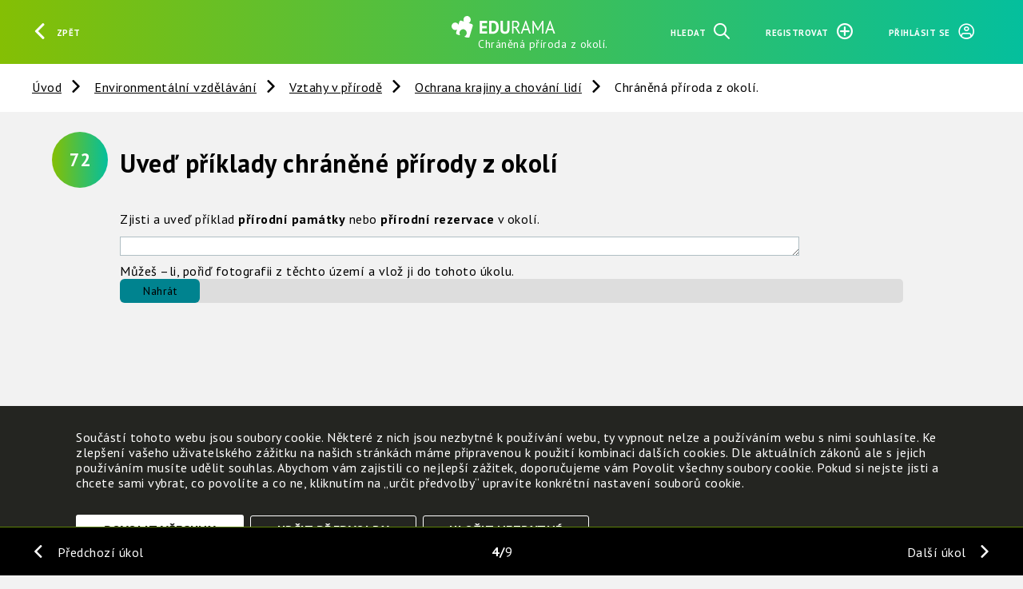

--- FILE ---
content_type: text/html; charset=UTF-8
request_url: https://www.edurama.cz/enviromentalni-vzdelavani/vztahy-v-prirode/ochrana-krajiny-a-chovani-lidi/chranena-priroda-z-okoli
body_size: 4877
content:
<!DOCTYPE html>
<html>
<head data-view-target="head"><title>Chráněná příroda z okolí. | EDURAMA</title>
<link rel="canonical" href="https://www.edurama.cz/enviromentalni-vzdelavani/vztahy-v-prirode/ochrana-krajiny-a-chovani-lidi/chranena-priroda-z-okoli">

<script id="config" type="application/json">{"path":"enviromentalni-vzdelavani\/vztahy-v-prirode\/ochrana-krajiny-a-chovani-lidi\/chranena-priroda-z-okoli","url":"\/enviromentalni-vzdelavani\/vztahy-v-prirode\/ochrana-krajiny-a-chovani-lidi\/chranena-priroda-z-okoli","full_url":"https:\/\/www.edurama.cz\/enviromentalni-vzdelavani\/vztahy-v-prirode\/ochrana-krajiny-a-chovani-lidi\/chranena-priroda-z-okoli","root":"\/","full_root":"https:\/\/www.edurama.cz\/","version":1677238377,"csrf":"eyJ0eXAiOiJKV1QiLCJhbGciOiJIUzUxMiJ9.eyJpc3MiOiJlZHVyYW1hIiwiZXhwIjoxNzYyNDg0MTY3LCJhdWQiOlsiY3NyZiJdLCJpYXQiOjE3NjI0NDA5Njd9.OgmoOYP-EwBZ0kq_dIFgH_mYaS6h9Ckj64q13yAXNDRTk_A_OR75OWzC_4yaeBkrCHa0jWFnRZ26K51snr4Rmw","lang":"cs","locale":{"date_long_js":"DD. MM. YYYY","date_long_php":"d. m. Y","datetime_long_js":"DD. MM. YYYY HH:mm:ss","datetime_long_php":"d. m. Y H:i:s","time_long_js":"HH:mm:ss","time_long_php":"H:i:s","decimal_separator":",","thousands_separator":" ","time_short_php":"H:i","timezone":"Europe\/Prague"},"cdn":"https:\/\/cdn.npx.cz\/","cookie_types":["core","analytics","functional"]}</script>
<script id="notifications" type="application/json">{}</script>

<script defer crossorigin src="https://cdn.npx.cz/default/polyfill/2021-12-21/polyfill.min.js"></script>
<script defer crossorigin src="https://cdn.npx.cz/default/vue/2.6.11/vue.min.js"></script>
<script defer crossorigin src="https://cdn.npx.cz/default/requirejs/2.3.6/require.min.js"></script>

<script defer src="/v1677238377/static/js/csc/init.js"></script>
<script defer src="/v1677238377/static/js/csc/main.js"></script>
<script defer src="/v1677238377/static/js/csc/util.js"></script>
<script defer src="/v1677238377/static/js/csc/loader.js"></script>
<script defer src="/v1677238377/static/js/app/main.js"></script>

<link rel="icon" href="/v1677238377/static/img/favicon.ico">

<meta http-equiv="Content-Security-Policy" content="upgrade-insecure-requests">
<meta name="google-site-verification" content="yZc2bEahTHIoRAFCrMFvzMs8t6WET49j6e92HX_nTi0" />
<meta name="viewport" content="width=device-width, initial-scale=1">

	<link type="text/css" rel="stylesheet" href="/v1677238377/css.css">
</head><body data-view-target="body" class="task"><div id="ie-bad" style="display:none">
<pre style="white-space: pre-wrap;">
Proč už nepodporujeme prohlížeč Internet Explorer

Prohlížeč Internet Explorer již nepodporujeme a také důrazně nedoporučujeme, protože dlouhodobě funguje bez zásadních aktualizací, vylepšení a podpory. Obsahuje řadu závažných bezpečnostních rizik, které mohou způsobit únik citlivých informací a vašich osobních dat. Nehledě k tomu, že prohlížení a práce s webovými stránkami je v něm pomalejší až o 50 % v porovnání s ostatními prohlížeči.


Které prohlížeče tedy používat a kde si je můžete stáhnout?

Změna prohlížeče je jednoduchá, nezabere vám moc času a my vám s ní pomůžeme. Nachystali jsme pro vás seznam doporučených prohlížečů.

Vyberte si prohlížeč a klikněte na jeho název. Otevře se vám stránka, na které si prohlížeč můžete bezpečně nainstalovat.

TIP: Klidně si můžete nainstalovat všechny a vyzkoušet si, jak se vám s nimi pracuje.

A nebojte se, že změnou přijdete o všechny záložky, historii a uložená hesla. Můžete si je totiž jednoduše přenést. Postup pro dva nejpoužívanější prohlížeče přidáváme.

Doporučené prohlížeče:

Mozilla Firefox je výkonný, stabilní a bezpečný prohlížeč. Záložky a další data si můžete přenést podle návodu zde.
https://www.mozilla.org/cs/firefox/
https://support.mozilla.org/cs/kb/import-zalozek-dalsich-dat-z-internet-exploreru-ne

Google Chrome je rychlý, jednoduchý a bezpečný prohlížeč. Podívejte se na návod, jak přenést záložky a ostatní informace do Google Chrome.
https://www.google.com/intl/cs_ALL/chrome/security/
https://support.google.com/chrome/answer/96816?hl=cs

Jiří Diviš - podpora pro učitele - info@edurama.cz
Zdeňka Štěpánková - kontakt pro partnery - zdena.stepankova@edurama.cz
Jan Strouhal - technická podpora - podpora@edurama.cz

EDURAMA v2.0.1 © 2022 EKO-KOM a.s. a NFOZP
</pre>
</div>
<script>
	if(window.navigator.userAgent.indexOf("MSIE ") > 0 || !!navigator.userAgent.match(/Trident.*rv\:11\./)) {
		window.setTimeout(function() {
			document.getElementById("ie-bad").style.display = 'block';
			document.getElementById("vue-body").style.display = 'none';
		}, 50);
	} else {
		document.write('<div class="preloader"></div>');
	}

	var url = new URL(window.location);
	url.searchParams.delete('select_trida');
	url.searchParams.delete('select_plan');
	url.searchParams.delete('select_skola');
	history.replaceState(null, '', url);
</script>
<div id="vue-body" style="display:block;">
<header data-view-target="header"><div class="header_controls" id="header_controls_left">
	<a @click="window.history.back()" id="header_button_back" class="button btn-header"><span class="iconflat-arrow-left"></span><span class="label">Zpět</span></a>
</div>
<a href="/" id="header_logo" title="">
	<img id="header_logo_img" src="/static/img/edurama.svg" alt="Edurama" />
	<span id="header_logo_text" class="label">Chráněná příroda z okolí.</span>
</a>
<div class="header_controls" id="header_controls_right">
	<a @click="loadDialog" data-preloader-target="main" href="/search" class="header_control button btn-header"><span class="label">Hledat</span><span class="iconflat-search"></span></a>
		<a @click="loadDialog" data-preloader-target="main" href="/account/register" class="header_control button btn-header"><span class="label">Registrovat</span><span class="iconflat-plus"></span></a>
		<a @click="loadDialog" data-preloader-target="main" href="/account/login" class="header_control button btn-header"><span class="label">Přihlásit se</span><span class="iconflat-login"></span></a>
</div>
</header><main data-view-target="main" data-sablona="16" data-typ="2" class="filtr_typ ukol opakovani"><div data-view-target="toolbar"><div class="wrapper">
	<div id="toolbar_actions">
	</div>
	<div id="toolbar_crumbs">
		<a href="/" title="">Úvod</a>
			<a href="/enviromentalni-vzdelavani" title="">Environmentální vzdělávání</a>
			<a href="/enviromentalni-vzdelavani/vztahy-v-prirode" title="">Vztahy v přírodě</a>
			<a href="/enviromentalni-vzdelavani/vztahy-v-prirode/ochrana-krajiny-a-chovani-lidi" title="">Ochrana krajiny  a chování lidí</a>
			<a href="/enviromentalni-vzdelavani/vztahy-v-prirode/ochrana-krajiny-a-chovani-lidi/chranena-priroda-z-okoli" title="">Chráněná příroda z okolí.</a>
	</div>

	

	<div id="toolbar_filter" is="csc-filter" data-filter-group="stupen" multiple>
		
	</div>
</div>
</div><div class="uzel-wrapper">
<div data-view-target="uzel/8002" data-sablona="16" data-typ="2" class="uzel ukol" style=""><div class="ukol-wrapper">
	<div class="cislo-v-knize">
		<span class="label">72</span>
	</div>
	<p class="hidden">Typ: Ukol</p>
	<span class="hidden">8002: </span>
	<h2 class="hidden">Chráněná příroda z okolí.</h2>
	<div class="anotace"></div>
	<h3><strong>Uveď příklady chráněné přírody z okolí</strong></h3>
<p> </p>
	
	
<div data-view-target="uzel/8573" data-sablona="13" data-typ="2" class="uzel text" style=""><p>Zjisti a uveď příklad <strong>přírodní památky</strong> nebo <strong>přírodní rezervace</strong> v okolí.</p>


<div data-view-target="edit"></div></div><div data-view-target="uzel/8574" data-sablona="18" data-typ="12" class="uzel odpoved_text" style=""><span class="pretext" style=""></span>
<span is="csc-field" v-flex class="input " ><!--
		--><textarea name="value[text]" data-odpoved="" style="width:850px;" data-odpoved-status=""
				readonly onkeypress="showAlert({text: 'Tato funkce je dostupná pouze pro přihlášené uživatele', level: 'error', clear: true})"></textarea><!--
--></span>

<span class="posttext"></span>
<div data-view-target="edit"></div></div><div data-view-target="uzel/14039" data-sablona="13" data-typ="2" class="uzel text" style="">


<div data-view-target="edit"></div></div><div data-view-target="uzel/8575" data-sablona="23" data-typ="12" class="uzel odpoved_upload" style=""><span class="pretext" style="">Můžeš –li, pořiď fotografii z těchto území a vlož ji do tohoto úkolu.  </span>

<span class="input" is="csc-field" >
	<csc-upload data-multiple name="value[file]" value="" data-auto-confirm data-preview data-input-class=""
			data-odpoved="" style=""
			readonly readonly-message="Tato funkce je dostupná pouze pro přihlášené uživatele">
		<template v-slot:button>Nahrát</template>
	</csc-upload>
</span>


<span class="posttext"></span>
<div data-view-target="edit"></div></div></div>
<br class="clear">
</div></div>
<input type="hidden" value="/enviromentalni-vzdelavani/vztahy-v-prirode/ochrana-krajiny-a-chovani-lidi/chranena-priroda-z-okoli" id="canon_url">
<script>
	var url = new URL(window.location);
	url.pathname = document.querySelector('#canon_url').value;
	history.replaceState(null, '', url);
</script>
	<div class="strankovani">
			<a class="predchozi_btn" href="/enviromentalni-vzdelavani/vztahy-v-prirode/ochrana-krajiny-a-chovani-lidi/chranena-priroda-z-okoli/../8001">Předchozí úkol</a>
			<a class="dalsi_btn" href="/enviromentalni-vzdelavani/vztahy-v-prirode/ochrana-krajiny-a-chovani-lidi/chranena-priroda-z-okoli/../8003">Další úkol</a>
		<span class="ciselne"><span class="poradi_aktualni_otazky">4</span><span class="pocet stran">9</span></span>
	</div>
</main><div data-view-target="cookies"><div class="cookie cookie--close">
	<div class="cookie-content">
		<div class="cookie-content__text"><p>Součástí tohoto webu jsou soubory cookie. Některé z nich jsou nezbytné k používání webu, ty vypnout nelze a používáním webu s nimi souhlasíte. Ke zlepšení vašeho uživatelského zážitku na našich stránkách máme připravenou k použití kombinaci dalších cookies. Dle aktuálních zákonů ale s jejich používáním musíte udělit souhlas. Abychom vám zajistili co nejlepší zážitek, doporučujeme vám Povolit všechny soubory cookie. Pokud si nejste jisti a chcete sami vybrat, co povolíte a co ne, kliknutím na „určit předvolby“ upravíte konkrétní nastavení souborů cookie.</p></div>
		<div class="cookie-options">
			<div class="cookie-options__item">
				<div>
					<label class="switch switch--disabled">
						<input type="checkbox" disabled checked="true">
						<span class="slider slider--round"></span>
					</label>
				</div>
				<div class="ml-2">
					<p class="mb-0"><b>Nezbytně nutné cookies</b></p>
					<p>Tyto soubory cookie jsou nezbytné, abyste se mohli pohybovat po webových stránkách a využívat jejich funkce. Bez těchto cookies by webové stránky nefungovali, proto je nelze vypnout.</p>
				</div>
			</div>
			<div class="cookie-options__item">
				<div>
					<label class="switch">
						<input id="checkbox-analytics" type="checkbox">
						<span class="slider slider--round"></span>
					</label>
				</div>
				<div class="ml-2">
					<p class="mb-0"><b>Analytické cookies</b></p>
					<p>K analýze návštěv a používání webových stránek používáme cookies pro webovou analýzu. I po potvrzení se z těchto analýz můžete kdykoli později odhlásit výběrem.</p>
				</div>
			</div>
			<div class="cookie-options__item">
				<div>
					<label class="switch">
						<input id="checkbox-functional" type="checkbox">
						<span class="slider slider--round"></span>
					</label>
				</div>
				<div class="ml-2">
					<p class="mb-0"><b>Funkční cookies</b></p>
					<p>Tyto soubory cookie umožňují webové stránce zapamatovat si váš jazyk a volby, které uděláte. Doporučujeme potvrdit, aby pro vás bylo používání webu příjemnější.</p>
				</div>
			</div>
		</div>
		<div class="cookie-content__action">
			<a onclick="saveAll()" class="button cta">Povolit všechny</a>
			<a onclick="toggleOptions()" class="button options">Určit předvolby</a>
			<a onclick="saveDefault()" class="button options">Uložit nezbytné</a>
		</div>
		<div class="cookie-content__action cookie-content--ifOpen">
			<a onclick="saveCustom()" class="button cta">Uložit nastavení</a>
			<a onclick="saveDefault()" class="button options">Uložit nezbytné</a>
			<a onclick="toggleOptions()" class="options">Zrušit</a>
		</div>
	</div>
	<a onclick="openCookies()"></a>
</div></div>	<!-- <csc-cookie-consent></csc-cookie-consent> -->
	<csc-reload-on-back scroll></csc-reload-on-back>
</div>
<!-- Global site tag (gtag.js) - Google Analytics -->
<!-- <script async src="https://www.googletagmanager.com/gtag/js?id=UA-163851194-1"></script>
<script>
  window.dataLayer = window.dataLayer || [];
  function gtag(){dataLayer.push(arguments);}
  gtag('js', new Date());

  gtag('config', 'UA-163851194-1');
</script> -->

	<!-- Global site tag (gtag.js) - Google Analytics -->
	<script async src="https://www.googletagmanager.com/gtag/js?id=UA-163851194-1"></script>
	<script>
		window.dataLayer = window.dataLayer || [];
		function gtag(){dataLayer.push(arguments);}

		dataLayer.push({ 'event': 'default_consent' });

		gtag('consent', 'default', {
			'ad_storage': 'denied',
			'analytics_storage': 'denied',
			'functionality_storage': 'denied',
			'personalization_storage': 'denied',
			'security_storage': 'denied',
			'wait_for_update': 500
		});

		gtag('event', 'page_view', { 'client_id': 'anonym' });
		gtag('js', new Date());
		gtag('config', 'UA-163851194-1');
	</script>
</body></html>


--- FILE ---
content_type: text/css;charset=UTF-8
request_url: https://www.edurama.cz/v1677238377/css.css
body_size: 44424
content:
  @import url('https://fonts.googleapis.com/css2?family=PT+Sans:ital,wght@0,400;0,700;1,400;1,700&display=swap');:root{--modra_1:#00539F;--modra_2:#0066DD;--zelena_1:#00838F;--zelena_2:#84BF04;--zelena_3:#a5d934; --zelena_4:#b8f23a; --zelena_5:#04BF9D; --zelena_6:#5B8006; --zelena_7:#84BF05;--fialova_1:#AB40FF;--fialova_2:#8A23DB; --bila:#FFFFFF;--cerna:#000000;--cerna_pruhledna:rgba(0,0,0,.15);--bila_pruhledna:rgba(255,255,255,0.75);--cerna_1:#000000;--sediva_1:#F2F2F2;--sediva_2:#C4C4C4;--sediva_3:#DDDDDD;--sediva_4:#666666;--sediva_5:#f7f7f7;--sediva_6:#EAEAEA;--sediva_5_pruhledna:rgba(247,247,247,.5);--seda_1:#F2F2F2;--seda_2:#C4C4C4;--seda_3:#DDDDDD;--seda_4:#666666;--cervena_1:#EE1C2E;--cervena_2:#F23440;--cervena_3:#EB5757;--grey_3:#828282; --gradient_header_1:linear-gradient(270deg,#04BF9D 0%,#84BF04 100%);--gradient_header_2:linear-gradient(270deg,#AB40FF 0%,#FF6155 100%);--gradient_1:linear-gradient(270deg,#04BF9D 0%,#84BF04 100%);--gradient_1_hover:linear-gradient(270deg,#04BF9D 0%,#04BF9D 100%);--gradient_2:linear-gradient(270deg,#AB40FF 0%,#FF6155 100%);--gradient_2_hover:linear-gradient(270deg,#AB40FF 0%,#AB40FF 100%);--gradient_3:linear-gradient(270deg,#BA1E4D 0%,#F1333F 100%); --editace_cervena:#ff6155;--editace_seda_1:#d4d4d4;--editace_seda_2:#eaeaea;--editace_seda_3:#e4e4e4;--editace_modra_1:#dbecfd;--editace_zelena_pruhledna:rgba(132,191,4,.5);--editace_fialova_pruhledna:rgba(171,64,255,.5);--editace_zluta_pruhledna:rgba(255,223,71,.5);--editace_seda_pruhledna:rgba(82,82,82,.39); --blue:#00539F;--red:#EE1C2E;--blue_opacity:#00539F;--grey_bg:#F6F6F6;--grey_table:#DFEAEE;--white:#FFFFFF;--black:#000000;--turquoise_dark:#00838F;--turquoise_light:#B2EBF2;--blue_grey:#788F9C;--blue_grey_light:#B0BFC4;--blue_grey_dark:#38474F;--blue_grey_lighter:#E9F2FB;--blue_grey_superlight:#FBFDFF;--orange:#FFA626;--green:#69B24A; --font_size_ukol:16px;--font_size_heading:32px;--line_height_heading:48px;--max_width_ukol:980px;--grid_cell_size:25px; --coeficient_1700:1.2;--coeficient_2400:1.7;--coeficient_3000:2.5; --cell_size_1700:calc(var(--coeficient_1700) * var(--grid_cell_size));--cell_size_2400:calc(var(--coeficient_2400) * var(--grid_cell_size));--cell_size_3000:calc(var(--coeficient_3000) * var(--grid_cell_size)); --ukol_width_1700:calc(var(--coeficient_1700) * var(--max_width_ukol));--ukol_width_2400:calc(var(--coeficient_2400) * var(--max_width_ukol));--ukol_width_3000:calc(var(--coeficient_3000) * var(--max_width_ukol))}html{min-width:1225px}html,body,div,span,applet,object,iframe,h1,h2,h3,h4,h5,h6,p,blockquote,pre,a,abbr,acronym,address,big,cite,code,del,dfn,font,img,ins,kbd,q,s,samp,small,strike,strong,sub,sup,tt,var,dd,dl,dt,li,ol,ul,fieldset,form,label,legend,table,caption,tbody,tfoot,thead,tr,th,td{margin:0;padding:0;border:0;font-family:'PT Sans',opensans,arial;transition:color 200ms,background-color 500ms,border-color 500ms,visibility 500ms linear,background-size 500ms}*{font-family:'PT Sans',sans-serif;margin:0px;padding:0px;border:0px;line-height:1.2em;letter-spacing:0.5px;outline-style:none;color:var(--cerna);-webkit-text-size-adjust:100% !important}body{font-family:'PT Sans',sans-serif;font-weight:100;font-size:14px;line-height:1.2em;overflow-y:scroll;color:var(--cerna);background-color:var(--bila)} .hidden{display:none !important}.relative{position:relative}.strong,.strong *{font-weight:bold}.mobile_only{display:none !important} hr{border-top:1px solid var(--seda_1);margin:20px 0px 20px 0px}a{text-decoration:underline;color:var(--modra_1);cursor:pointer}a:hover{text-decoration:none;color:var(--cerna_1)}p a{color:var(--modra_1);text-decoration:underline}p a *{color:inherit}p a:hover{color:var(--cerna_1);text-decoration:none}.ui-button,*[data-href],*[data-switch]{cursor:pointer}.perex{font-weight:bold}.grayscale{filter:url('data:image/svg+xml;utf8,&lt;svg xmlns=\'http://www.w3.org/2000/svg\'&gt;&lt;filter id=\'grayscale\'&gt;&lt;feColorMatrix type=\'matrix\' values=\'0.3333 0.3333 0.3333 0 0 0.3333 0.3333 0.3333 0 0 0.3333 0.3333 0.3333 0 0 0 0 0 1 0\'/&gt;&lt;/filter&gt;&lt;/svg&gt;#grayscale');filter:gray;-webkit-filter:grayscale(100%);transition:-webkit-filter 200ms ease-in-out,filter 200ms ease-in-out}.radius{border-radius:3px}br.clear{clear:both}.gradient-box{border-image:var(--gradient_1) 1 1;padding:1rem;color:white;border-width:2px;border-style:solid}.gradient-box.gradient-1{border-image:var(--gradient_1) 1 1}.gradient-box.gradient-2{border-image:var(--gradient_2) 1 1}.gradient-circle{position:relative;z-index:0; border-radius:1em;border:2px solid transparent}.gradient-circle:before{content:'';position:absolute;top:2px;left:-3px;width:60px;height:60px;z-index:-1;margin:-2px; border-radius:inherit; background:var(--gradient_1)}.gradient-circle.gradient-1:before{background:var(--gradient_1)}.gradient-circle.gradient-2:before{background:var(--gradient_2)}header .iconcolour-zak.gradient-circle.gradient-1,header .iconcolour-ucitel.gradient-circle.gradient-2{font-size:40px;height:40px;line-height:40px;top:-6px;border:0px}header .gradient-circle:before{height:48px;width:48px;left:3px;top:2px;display:none}.staticka_stranka{position:relative}.staticka_stranka h2{margin:20px 0px 20px 0px}.staticka_stranka h3{margin:20px 0px 10px 0px}.staticka_stranka p,.staticka_stranka p *,.staticka_stranka li,.staticka_stranka li *{line-height:25px;font-size:16px;color:var(--cerna)}.staticka_stranka p{max-width:770px}.staticka_stranka ul,.staticka_stranka ol{padding:0px 0px 10px 20px;max-width:770px}.staticka_stranka strong{font-weight:bold}.vs__dropdown-menu{z-index:50000 !important}.tox.tox-tinymce{z-index:unset !important}@font-face{font-family:'edurama_icons_flat';src:url('/static/css/fonts/edurama_icons_flat.eot?69koi8');src:url('/static/css/fonts/edurama_icons_flat.eot?69koi8#iefix') format('embedded-opentype'),url('/static/css/fonts/edurama_icons_flat.woff2?69koi8') format('woff2'),url('/static/css/fonts/edurama_icons_flat.ttf?69koi8') format('truetype'),url('/static/css/fonts/edurama_icons_flat.woff?69koi8') format('woff'),url('/static/css/fonts/edurama_icons_flat.svg?69koi8#edurama_icons_flat') format('svg');font-weight:normal;font-style:normal;font-display:block}[class^="iconflat-"],[class*=" iconflat-"]{ font-family:'edurama_icons_flat' !important;speak:never;font-style:normal;font-weight:normal;font-variant:normal;text-transform:none;line-height:1; -webkit-font-smoothing:antialiased;-moz-osx-font-smoothing:grayscale}[class^="iconflat-"] *,[class*=" iconflat-"] *{font-family:inherit;letter-spacing:0px}.iconflat-right .path1:before{content:"\e904";color:rgb(132,191,4)}.iconflat-right .path2:before{content:"\e905";margin-left:-1em;color:rgb(250,250,250)}.iconflat-wrong .path1:before{content:"\ea2a";color:rgb(255,97,85)}.iconflat-wrong .path2:before{content:"\ea2b";margin-left:-1em;color:rgb(250,250,250)}.iconflat-waiting .path1:before{content:"\ea2c";color:rgb(255,163,29)}.iconflat-waiting .path2:before{content:"\ea2d";margin-left:-1em;color:rgb(255,255,255)}.iconflat-checked:before{content:"\e902"}.iconflat-cross-x:before{content:"\e900"}.iconflat-clock:before{content:"\e903"}.iconflat-arrow-left:before{content:"\e901"}.iconflat-arrow-right:before{content:"\ea2e"}.iconflat-comment:before{content:"\ea2f"}.iconflat-delete:before{content:"\ea30"}.iconflat-edit:before{content:"\ea31"}.iconflat-heart_add:before{content:"\ea32"}.iconflat-heart:before{content:"\ea33"}.iconflat-info:before{content:"\ea34"}.iconflat-light:before{content:"\ea35"}.iconflat-list:before{content:"\ea36"}.iconflat-login:before{content:"\ea37"}.iconflat-logout:before{content:"\ea38"}.iconflat-menu:before{content:"\ea39"}.iconflat-more:before{content:"\ea3a"}.iconflat-move:before{content:"\ea3b"}.iconflat-pen:before{content:"\ea3c"}.iconflat-plus:before{content:"\ea3d"}.iconflat-multiplication:before{content:"\e906"}.iconflat-print:before{content:"\ea3e"}.iconflat-rating:before{content:"\ea3f"}.iconflat-repeat:before{content:"\ea40"}.iconflat-toggle:before{content:"\ea42"}.iconflat-toggle-right:before{content:"\e907"}.iconflat-search:before{content:"\ea41"}.iconflat-trash:before{content:"\ea43"}.iconflat-book:before{content:"\e908"}.iconflat-play:before{content:"\e909"}.iconflat-eye:before{content:"\e90a";color:#27ae60}.iconflat-eye-cross:before{content:"\e90b";color:#ff6155}.iconflat-error:before{content:"\ea44"}.iconflat-help:before{content:"\e90c"}.iconflat-cogs:before{content:"\e90d"}.iconflat-drawer2:before{content:"\e90e"}.iconflat-drawer:before{content:"\e90f"}.iconflat-bubble2:before{content:"\e910"}.iconflat-bubble:before{content:"\e911"}.iconflat-bubbles3:before{content:"\e912"}.iconflat-bubbles:before{content:"\e913"}.iconflat-bubbles4:before{content:"\e914"}.iconflat-bubbles2:before{content:"\e915"}.iconflat-hour-glass:before{content:"\e916"}.iconflat-floppy-disk:before{content:"\e917"}.iconflat-attachment:before{content:"\e918"}.iconflat-link:before{content:"\e919"}.iconflat-flag:before{content:"\e91a"}.iconflat-show-out-plan:before{content:"\e91b"}.iconflat-show-in-plan:before{content:"\e91c"}.iconflat-arrow-up:before{content:"\ea45"}.iconflat-arrow-down:before{content:"\ea46"}.iconflat-arrow-move:before{content:"\e91d"}.iconflat-pen-eye:before{content:"\e91e"}.iconflat-keyword:before{content:"\e91f"}.iconflat-preview:before{content:"\e920"}.iconflat-oblast:before{content:"\e921"}.iconflat-knihovna:before{content:"\e922"}.iconflat-kniha:before{content:"\e923"}.iconflat-tema:before{content:"\e924"}.iconflat-kapitola:before{content:"\e925"}.iconflat-ukoly:before{content:"\e926"}.iconflat-ukol:before{content:"\e927"}   .iconflat-right:before{ content:"\e905";color:rgb(132,191,4)}.iconflat-wrong:before{ content:"\ea2b";color:rgb(255,97,85)}.iconflat-waiting:before{ content:"\ea2d";color:rgb(255,163,29)}.iconflat-not_visited:before{ content:"\e90e";color:var(--editace_seda_2)}.iconflat-visited:before{ content:"\e90f";color:var(--cerna)}.iconflat-answered_some:before{ content:"\e910";color:rgb(255,163,29)}.iconflat-answered_all:before{ content:"\e911";color:rgb(255,163,29)}.iconflat-corrected_some:before{ content:"\e912";color:var(--zelena_2)}.iconflat-corrected_all:before{ content:"\e913";color:var(--zelena_2)}.switch input:checked + .slider::before{ content:"\e905" !important}main #kniha_temata ul.kniha_temata li.kniha_tema ul.kniha_kapitoly li.kniha_kapitola>a.finished:before{ content:"\ea29" !important;content:"\e905" !important}.switch input:checked + .slider:before{ content:"\e905" !important}.switch .slider:before{ content:"\ea2b" !important}span.state.saved::before{ content:"\e917" !important}span.state.working::before{ content:"\e916" !important}div.strankovani span.poradi_aktualni_otazky:after{content:"/"}div.strankovani a.dalsi_btn:after{ content:" >";content:"\ea2e" !important;font-family:'edurama_icons_flat' !important}.oblibene_ident .crumbs>a:not(:last-child)::after{ content:"\ea2e" !important}div[data-view-target="toolbar"] #toolbar_crumbs>a:not(:last-child)::after{ content:"\ea2e" !important}div.strankovani a.predchozi_btn:before{ content:"< ";content:"\e901" !important;font-family:'edurama_icons_flat' !important}.iconflat-play:before{color:var(--zelena_2)}div.mapa_stranek .tools-ikona-v-planu{font-family:'edurama_icons_flat' !important}div.mapa_stranek .tools-ikona-v-planu.typ-opakovani:after{ content:"\ea40"}div.mapa_stranek .tools-ikona-v-planu.typ-ukol:after{ content:"\ea3c"}div.mapa_stranek .tools-ikona-v-planu.typ-kniha:after{ content:"\e908"}div.mapa_stranek .tools-ikona-v-planu.typ-tema:after{ content:"\ea36"}div.mapa_stranek .tools-ikona-v-planu.typ-metodika:after,div.mapa_stranek .tools-ikona-v-planu.typ-poznamka:after{ content:"\ea35"}div.mapa_stranek .tools-ikona-v-planu.typ-visual:after{ content:"\e91e"}div.mapa_stranek .tools-ikona-v-planu.typ-add:after{ content:"\ea3d"}div.mapa_stranek .tools-ikona-v-planu.typ-edit:after{ content:"\ea31"}div.mapa_stranek .tools-ikona-v-planu.typ-copy:after{ content:"\e919"}div.mapa_stranek .tools-ikona-v-planu.typ-trash:after{ content:"\ea43"}div.mapa_stranek .tools-ikona-v-planu.typ-toggle:after{ content:"\e91b"}div.mapa_stranek .tools-ikona-v-planu.typ-toggle-right:after{ content:"\e91c"}div.mapa_stranek .tools-ikona-v-planu.typ-move:after{ content:"\ea3b"}div.mapa_stranek .tools-ikona-v-planu.typ-collapse:after{ content:"\e901"}  div.mapa_stranek .fr.ico:after{ content:"?";font-family:'edurama_icons_flat' !important;position:relative;z-index:99;display:block;float:right !important}div.mapa_stranek .ico-typ-opakovani:after{ content:"\ea40";font-family:'edurama_icons_flat' !important}div.mapa_stranek [class^="ico-typ-obrazek"]:after, div.mapa_stranek [class*=" ico-typ-obrazek"]:after, div.mapa_stranek .ico-typ-text:after{  content:"\ea41";font-family:'edurama_icons_flat' !important}div.mapa_stranek [class^="ico-typ-odpoved"]:after,div.mapa_stranek [class*=" ico-typ-odpoved"]:after{ content:"\e910";font-family:'edurama_icons_flat' !important}div.mapa_stranek .ico-typ-priloha:after{ content:"\e917" !important;font-family:'edurama_icons_flat' !important}div.mapa_stranek .ico-typ-metodika:after,div.mapa_stranek .ico-typ-poznamka:after{ content:"\ea35";font-family:'edurama_icons_flat' !important}div.mapa_stranek .ico-typ-puzzle:after{ content:"\ea39";font-family:'edurama_icons_flat' !important}div.mapa_stranek .ico-typ-oblast:after{ content:"\e921";font-family:'edurama_icons_flat' !important}div.mapa_stranek .ico-typ-knihovna:after{ content:"\e922";font-family:'edurama_icons_flat' !important}div.mapa_stranek .ico-typ-kniha:after{  content:"\e923";font-family:'edurama_icons_flat' !important}div.mapa_stranek .ico-typ-lekce:after,div.mapa_stranek .ico-typ-vyklad:after,div.mapa_stranek .ico-typ-tema:after{ content:"\e924";font-family:'edurama_icons_flat' !important}div.mapa_stranek .ico-typ-kapitola:after{ content:"\e925";font-family:'edurama_icons_flat' !important}div.mapa_stranek .ico-typ-ukoly:after{ content:"\e926";font-family:'edurama_icons_flat' !important}div.mapa_stranek .ico-typ-ukol:after{ content:"\e927";font-family:'edurama_icons_flat' !important}div.mapa_stranek .ico-typ-klicove_pojmy:after{ content:"\e91f";font-family:'edurama_icons_flat' !important}div.mapa_stranek .fr.ico-editovat:after{ content:"\ea31"}div.mapa_stranek .fr.ico-smazat:after{ content:"\ea43"}div.mapa_stranek .fr.ico-nahled:after{ content:"\e907"}    @font-face{font-family:'edurama_icons_colour';src:url('/static/css/fonts/edurama_icons_colour.eot?myt0io#iefix') format('embedded-opentype'),url('/static/css/fonts/edurama_icons_colour.woff2?myt0io') format('woff2'),url('/static/css/fonts/edurama_icons_colour.ttf?myt0io') format('truetype'),url('/static/css/fonts/edurama_icons_colour.woff?myt0io') format('woff'),url('/static/css/fonts/edurama_icons_colour.svg?myt0io#edurama_icons_colour') format('svg');font-weight:normal;font-style:normal;font-display:block}[class^="iconcolour-"],[class*=" iconcolour-"]{ font-family:'edurama_icons_colour' !important;speak:never;font-style:normal;font-weight:normal;font-variant:normal;text-transform:none;line-height:1; -webkit-font-smoothing:antialiased;-moz-osx-font-smoothing:grayscale}[class^="iconcolour-"] *,[class*=" iconcolour-"] *{font-family:inherit;letter-spacing:0px}.iconcolour-home .path1:before{content:"\e900";color:rgb(132,191,4)}.iconcolour-home .path2:before{content:"\e901";margin-left:-1em;color:rgb(102,186,237)}.iconcolour-home .path3:before{content:"\e902";margin-left:-1em;color:rgb(247,79,79)}.iconcolour-home .path4:before{content:"\e903";margin-left:-1em;color:rgb(255,225,82)}.iconcolour-puzzle .path1:before{content:"\e996";color:rgb(132,191,4)}.iconcolour-puzzle .path2:before{content:"\e997";margin-left:-1em;color:rgb(117,168,8)}.iconcolour-puzzle .path3:before{content:"\e998";margin-left:-1em;color:rgb(233,237,245)}.iconcolour-puzzle .path4:before{content:"\e999";margin-left:-1em;color:rgb(205,210,225)}.iconcolour-puzzle-darker .path1:before{content:"\eb5d";color:rgb(90,191,55)}.iconcolour-puzzle-darker .path2:before{content:"\eb5e";margin-left:-1em;color:rgb(0,0,0);opacity:0.2}.iconcolour-puzzle-darker .path3:before{content:"\eb5f";margin-left:-1em;color:rgb(233,237,245)}.iconcolour-puzzle-darker .path4:before{content:"\eb60";margin-left:-1em;color:rgb(205,210,225)}.iconcolour-experimenty .path1:before{content:"\eb61";color:rgb(219,43,69)}.iconcolour-experimenty .path2:before{content:"\eb62";margin-left:-1em;color:rgb(0,0,0);opacity:0.2}.iconcolour-experimenty .path3:before{content:"\eb63";margin-left:-1em;color:rgb(205,210,225)}.iconcolour-experimenty .path4:before{content:"\eb64";margin-left:-1em;color:rgb(233,237,245)}.iconcolour-prakticka .path1:before{content:"\eb65";color:rgb(7,106,167)}.iconcolour-prakticka .path2:before{content:"\eb66";margin-left:-1em;color:rgb(9,132,209)}.iconcolour-prakticka .path3:before{content:"\eb67";margin-left:-1em;color:rgb(233,237,245)}.iconcolour-prakticka .path4:before{content:"\eb68";margin-left:-1em;color:rgb(205,210,225)}.iconcolour-pojmy .path1:before{content:"\eb69";color:rgb(0,0,0)}.iconcolour-pojmy .path2:before{content:"\eb6a";margin-left:-1em;color:rgb(5,169,231)}.iconcolour-pojmy .path3:before{content:"\eb6b";margin-left:-1em;color:rgb(0,0,0);opacity:0.2}.iconcolour-pojmy .path4:before{content:"\eb6c";margin-left:-1em;color:rgb(255,100,26)}.iconcolour-pojmy .path5:before{content:"\eb6d";margin-left:-1em;color:rgb(240,56,0)}.iconcolour-pojmy-darker .path1:before{content:"\eb6e";color:rgb(0,0,0)}.iconcolour-pojmy-darker .path2:before{content:"\eb6f";margin-left:-1em;color:rgb(74,122,255)}.iconcolour-pojmy-darker .path3:before{content:"\eb70";margin-left:-1em;color:rgb(0,0,0);opacity:0.2}.iconcolour-pojmy-darker .path4:before{content:"\eb71";margin-left:-1em;color:rgb(255,100,26)}.iconcolour-pojmy-darker .path5:before{content:"\eb72";margin-left:-1em;color:rgb(240,56,0)}.iconcolour-vysledky:before{content:"\e9e6"}.iconcolour-right .path1:before{content:"\eb73";color:rgb(132,191,4)}.iconcolour-right .path2:before{content:"\eb74";margin-left:-1em;color:rgb(250,250,250)}.iconcolour-wrong .path1:before{content:"\eb75";color:rgb(255,97,85)}.iconcolour-wrong .path2:before{content:"\eb76";margin-left:-1em;color:rgb(250,250,250)}.iconcolour-waiting .path1:before{content:"\eb77";color:rgb(255,163,29)}.iconcolour-waiting .path2:before{content:"\eb78";margin-left:-1em;color:rgb(255,255,255)}.iconcolour-biodiverzita .path1:before{content:"\e904";color:rgb(192,235,254)}.iconcolour-biodiverzita .path2:before{content:"\ea29";margin-left:-1em;color:rgb(178,215,243)}.iconcolour-biodiverzita .path3:before{content:"\ea2a";margin-left:-1em;color:rgb(0,195,121)}.iconcolour-biodiverzita .path4:before{content:"\ea2b";margin-left:-1em;color:rgb(0,166,82)}.iconcolour-biodiverzita .path5:before{content:"\ea2c";margin-left:-1em;color:rgb(0,195,121)}.iconcolour-biodiverzita .path6:before{content:"\ea2d";margin-left:-1em;color:rgb(0,166,82)}.iconcolour-biodiverzita .path7:before{content:"\ea2e";margin-left:-1em;color:rgb(0,195,121)}.iconcolour-biodiverzita .path8:before{content:"\ea2f";margin-left:-1em;color:rgb(0,166,82)}.iconcolour-biodiverzita .path9:before{content:"\ea30";margin-left:-1em;color:rgb(158,233,143)}.iconcolour-biodiverzita .path10:before{content:"\ea31";margin-left:-1em;color:rgb(130,227,110)}.iconcolour-biodiverzita .path11:before{content:"\ea32";margin-left:-1em;color:rgb(0,195,121)}.iconcolour-biodiverzita .path12:before{content:"\ea33";margin-left:-1em;color:rgb(0,166,82)}.iconcolour-biodiverzita .path13:before{content:"\ea34";margin-left:-1em;color:rgb(0,166,82)}.iconcolour-biodiverzita .path14:before{content:"\ea35";margin-left:-1em;color:rgb(0,195,121)}.iconcolour-biodiverzita .path15:before{content:"\ea36";margin-left:-1em;color:rgb(0,195,121)}.iconcolour-biodiverzita .path16:before{content:"\ea37";margin-left:-1em;color:rgb(0,166,82)}.iconcolour-biodiverzita .path17:before{content:"\ea38";margin-left:-1em;color:rgb(0,166,82)}.iconcolour-biodiverzita .path18:before{content:"\ea39";margin-left:-1em;color:rgb(0,195,121)}.iconcolour-biodiverzita .path19:before{content:"\ea3a";margin-left:-1em;color:rgb(0,195,121)}.iconcolour-biodiverzita .path20:before{content:"\ea3b";margin-left:-1em;color:rgb(0,166,82)}.iconcolour-biodiverzita .path21:before{content:"\ea3c";margin-left:-1em;color:rgb(60,59,65)}.iconcolour-biodiverzita .path22:before{content:"\ea3d";margin-left:-1em;color:rgb(41,41,43)}.iconcolour-biodiverzita .path23:before{content:"\ea3e";margin-left:-1em;color:rgb(124,74,62)}.iconcolour-biodiverzita .path24:before{content:"\ea3f";margin-left:-1em;color:rgb(102,56,47)}.iconcolour-biodiverzita .path25:before{content:"\ea40";margin-left:-1em;color:rgb(255,220,123)}.iconcolour-biodiverzita .path26:before{content:"\ea41";margin-left:-1em;color:rgb(255,232,187)}.iconcolour-biodiverzita .path27:before{content:"\ea42";margin-left:-1em;color:rgb(255,194,57)}.iconcolour-biodiverzita .path28:before{content:"\ea43";margin-left:-1em;color:rgb(255,220,123)}.iconcolour-biodiverzita .path29:before{content:"\ea44";margin-left:-1em;color:rgb(124,74,62)}.iconcolour-biodiverzita .path30:before{content:"\ea45";margin-left:-1em;color:rgb(102,56,47)}.iconcolour-biodiverzita .path31:before{content:"\ea46";margin-left:-1em;color:rgb(255,194,57)}.iconcolour-biodiverzita .path32:before{content:"\ea47";margin-left:-1em;color:rgb(244,164,22)}.iconcolour-biodiverzita .path33:before{content:"\ea48";margin-left:-1em;color:rgb(255,220,123)}.iconcolour-biodiverzita .path34:before{content:"\ea49";margin-left:-1em;color:rgb(255,194,57)}.iconcolour-biodiverzita .path35:before{content:"\ea4a";margin-left:-1em;color:rgb(124,74,62)}.iconcolour-biodiverzita .path36:before{content:"\ea4b";margin-left:-1em;color:rgb(102,56,47)}.iconcolour-biodiverzita .path37:before{content:"\ea4c";margin-left:-1em;color:rgb(124,74,62)}.iconcolour-biodiverzita .path38:before{content:"\ea4d";margin-left:-1em;color:rgb(102,56,47)}.iconcolour-biodiverzita .path39:before{content:"\ea4e";margin-left:-1em;color:rgb(105,124,134)}.iconcolour-biodiverzita .path40:before{content:"\ea4f";margin-left:-1em;color:rgb(141,156,168)}.iconcolour-biodiverzita .path41:before{content:"\ea50";margin-left:-1em;color:rgb(236,236,241)}.iconcolour-biodiverzita .path42:before{content:"\ea51";margin-left:-1em;color:rgb(211,211,216)}.iconcolour-biodiverzita .path43:before{content:"\ea52";margin-left:-1em;color:rgb(159,172,186)}.iconcolour-biodiverzita .path44:before{content:"\ea53";margin-left:-1em;color:rgb(141,156,168)}.iconcolour-biodiverzita .path45:before{content:"\ea54";margin-left:-1em;color:rgb(68,68,68)}.iconcolour-biodiverzita .path46:before{content:"\ea55";margin-left:-1em;color:rgb(41,41,41)}.iconcolour-clovek-a-svet-prace .path1:before{content:"\ea56";color:rgb(74,122,255)}.iconcolour-clovek-a-svet-prace .path2:before{content:"\ea57";margin-left:-1em;color:rgb(0,83,191)}.iconcolour-clovek-a-svet-prace .path3:before{content:"\ea58";margin-left:-1em;color:rgb(255,170,0)}.iconcolour-clovek-a-svet-prace .path4:before{content:"\ea59";margin-left:-1em;color:rgb(255,149,0)}.iconcolour-clovek-a-svet-prace .path5:before{content:"\ea5a";margin-left:-1em;color:rgb(255,255,255)}.iconcolour-clovek-a-svet-prace .path6:before{content:"\ea5b";margin-left:-1em;color:rgb(233,237,245)}.iconcolour-clovek-a-svet-prace .path7:before{content:"\ea5c";margin-left:-1em;color:rgb(65,73,82)}.iconcolour-clovek-a-svet-prace .path8:before{content:"\ea5d";margin-left:-1em;color:rgb(35,39,43)}.iconcolour-clovek-a-svet-prace .path9:before{content:"\ea5e";margin-left:-1em;color:rgb(112,119,137)}.iconcolour-clovek-a-svet-prace .path10:before{content:"\ea5f";margin-left:-1em;color:rgb(85,90,102)}.iconcolour-clovek-a-svet-prace .path11:before{content:"\ea60";margin-left:-1em;color:rgb(85,90,102)}.iconcolour-clovek-a-svet-prace .path12:before{content:"\ea61";margin-left:-1em;color:rgb(51,57,64)}.iconcolour-clovek-a-svet-prace .path13:before{content:"\ea62";margin-left:-1em;color:rgb(255,206,0)}.iconcolour-clovek-a-svet-prace .path14:before{content:"\ea63";margin-left:-1em;color:rgb(253,186,18)}.iconcolour-clovek-a-svet-prace .path15:before{content:"\ea64";margin-left:-1em;color:rgb(255,206,0)}.iconcolour-clovek-a-svet-prace .path16:before{content:"\ea65";margin-left:-1em;color:rgb(253,186,18)}.iconcolour-clovek-a-zdravi .path1:before{content:"\ea66";color:rgb(255,108,82)}.iconcolour-clovek-a-zdravi .path2:before{content:"\ea67";margin-left:-1em;color:rgb(249,40,20)}.iconcolour-clovek-a-zdravi .path3:before{content:"\ea68";margin-left:-1em;color:rgb(85,90,102)}.iconcolour-clovek-a-zdravi .path4:before{content:"\ea69";margin-left:-1em;color:rgb(51,57,64)}.iconcolour-clovek-a-zdravi .path5:before{content:"\ea6a";margin-left:-1em;color:rgb(85,90,102)}.iconcolour-clovek-a-zdravi .path6:before{content:"\ea6b";margin-left:-1em;color:rgb(51,57,64)}.iconcolour-clovek-a-zdravi .path7:before{content:"\ea6c";margin-left:-1em;color:rgb(112,119,137)}.iconcolour-clovek-a-zdravi .path8:before{content:"\ea6d";margin-left:-1em;color:rgb(85,90,102)}.iconcolour-clovek-a-zdravi .path9:before{content:"\ea6e";margin-left:-1em;color:rgb(255,255,255)}.iconcolour-clovek-a-zdravi .path10:before{content:"\ea6f";margin-left:-1em;color:rgb(233,237,245)}.iconcolour-clovek-a-zdravi .path11:before{content:"\ea70";margin-left:-1em;color:rgb(255,255,255)}.iconcolour-clovek-a-zdravi .path12:before{content:"\ea71";margin-left:-1em;color:rgb(233,237,245)}.iconcolour-dejepis .path1:before{content:"\ea72";color:rgb(0,228,239)}.iconcolour-dejepis .path2:before{content:"\ea73";margin-left:-1em;color:rgb(46,190,239)}.iconcolour-dejepis .path3:before{content:"\ea74";margin-left:-1em;color:rgb(178,178,178)}.iconcolour-dejepis .path4:before{content:"\ea75";margin-left:-1em;color:rgb(226,0,89)}.iconcolour-dejepis .path5:before{content:"\ea76";margin-left:-1em;color:rgb(94,81,94)}.iconcolour-dejepis .path6:before{content:"\ea77";margin-left:-1em;color:rgb(211,211,211)}.iconcolour-dejepis .path7:before{content:"\ea78";margin-left:-1em;color:rgb(211,211,211)}.iconcolour-dejepis .path8:before{content:"\ea79";margin-left:-1em;color:rgb(178,178,178)}.iconcolour-dejepis .path9:before{content:"\ea7a";margin-left:-1em;color:rgb(244,244,244)}.iconcolour-dejepis .path10:before{content:"\ea7b";margin-left:-1em;color:rgb(209,209,209)}.iconcolour-dejepis .path11:before{content:"\ea7c";margin-left:-1em;color:rgb(117,101,117)}.iconcolour-dejepis .path12:before{content:"\ea7d";margin-left:-1em;color:rgb(94,81,94)}.iconcolour-dejepis .path13:before{content:"\ea7e";margin-left:-1em;color:rgb(255,99,120)}.iconcolour-dejepis .path14:before{content:"\ea7f";margin-left:-1em;color:rgb(255,99,120)}.iconcolour-dejepis .path15:before{content:"\ea80";margin-left:-1em;color:rgb(117,101,117)}.iconcolour-dejepis .path16:before{content:"\ea81";margin-left:-1em;color:rgb(94,81,94)}.iconcolour-dejepis .path17:before{content:"\ea82";margin-left:-1em;color:rgb(117,101,117)}.iconcolour-dejepis .path18:before{content:"\ea83";margin-left:-1em;color:rgb(226,0,89)}.iconcolour-dejepis .path19:before{content:"\ea84";margin-left:-1em;color:rgb(190,231,94)}.iconcolour-dejepis .path20:before{content:"\ea85";margin-left:-1em;color:rgb(0,203,117)}.iconcolour-dejepis .path21:before{content:"\ea86";margin-left:-1em;color:rgb(0,203,117)}.iconcolour-dejepis .path22:before{content:"\ea87";margin-left:-1em;color:rgb(22,142,65)}.iconcolour-ekologie-krajiny .path1:before{content:"\ea88";color:rgb(96,195,68)}.iconcolour-ekologie-krajiny .path2:before{content:"\ea89";margin-left:-1em;color:rgb(71,171,75)}.iconcolour-ekologie-krajiny .path3:before{content:"\ea8a";margin-left:-1em;color:rgb(163,212,255)}.iconcolour-ekologie-krajiny .path4:before{content:"\ea8b";margin-left:-1em;color:rgb(101,177,252)}.iconcolour-ekologie-krajiny .path5:before{content:"\ea8c";margin-left:-1em;color:rgb(168,216,18)}.iconcolour-ekologie-krajiny .path6:before{content:"\ea8d";margin-left:-1em;color:rgb(167,216,14)}.iconcolour-ekologie .path1:before{content:"\ea8e";color:rgb(186,219,71)}.iconcolour-ekologie .path2:before{content:"\ea8f";margin-left:-1em;color:rgb(186,219,71)}.iconcolour-ekologie .path3:before{content:"\ea90";margin-left:-1em;color:rgb(155,186,49)}.iconcolour-ekologie .path4:before{content:"\ea91";margin-left:-1em;color:rgb(237,245,255)}.iconcolour-ekologie .path5:before{content:"\ea92";margin-left:-1em;color:rgb(214,232,253)}.iconcolour-ekologie .path6:before{content:"\ea93";margin-left:-1em;color:rgb(31,201,121)}.iconcolour-ekologie .path7:before{content:"\ea94";margin-left:-1em;color:rgb(25,169,149)}.iconcolour-ekologie .path8:before{content:"\ea95";margin-left:-1em;color:rgb(25,169,149)}.iconcolour-ekologie .path9:before{content:"\ea96";margin-left:-1em;color:rgb(13,117,121)}.iconcolour-ekologie .path10:before{content:"\ea97";margin-left:-1em;color:rgb(25,169,149)}.iconcolour-ekologie .path11:before{content:"\ea98";margin-left:-1em;color:rgb(13,117,121)}.iconcolour-ekologie .path12:before{content:"\ea99";margin-left:-1em;color:rgb(13,117,121)}.iconcolour-fyzika .path1:before{content:"\ea9a";color:rgb(180,110,90)}.iconcolour-fyzika .path2:before{content:"\ea9b";margin-left:-1em;color:rgb(145,80,65)}.iconcolour-fyzika .path3:before{content:"\ea9c";margin-left:-1em;color:rgb(36,45,60)}.iconcolour-fyzika .path4:before{content:"\ea9d";margin-left:-1em;color:rgb(36,45,60)}.iconcolour-fyzika .path5:before{content:"\ea9e";margin-left:-1em;color:rgb(36,45,60)}.iconcolour-fyzika .path6:before{content:"\ea9f";margin-left:-1em;color:rgb(255,187,51)}.iconcolour-fyzika .path7:before{content:"\eaa0";margin-left:-1em;color:rgb(36,45,60)}.iconcolour-fyzika .path8:before{content:"\eaa1";margin-left:-1em;color:rgb(62,73,89)}.iconcolour-fyzika .path9:before{content:"\eaa2";margin-left:-1em;color:rgb(255,255,255)}.iconcolour-fyzika .path10:before{content:"\eaa3";margin-left:-1em;color:rgb(255,255,255)}.iconcolour-fyzika .path11:before{content:"\eaa4";margin-left:-1em;color:rgb(255,255,255)}.iconcolour-fyzika .path12:before{content:"\eaa5";margin-left:-1em;color:rgb(255,255,255)}.iconcolour-fyzika .path13:before{content:"\eaa6";margin-left:-1em;color:rgb(255,255,255)}.iconcolour-fyzika .path14:before{content:"\eaa7";margin-left:-1em;color:rgb(255,255,255)}.iconcolour-fyzika .path15:before{content:"\eaa8";margin-left:-1em;color:rgb(255,255,255)}.iconcolour-fyzika .path16:before{content:"\eaa9";margin-left:-1em;color:rgb(255,255,255)}.iconcolour-fyzika .path17:before{content:"\eaaa";margin-left:-1em;color:rgb(255,255,255)}.iconcolour-fyzika .path18:before{content:"\eaab";margin-left:-1em;color:rgb(255,255,255)}.iconcolour-fyzika .path19:before{content:"\eaac";margin-left:-1em;color:rgb(255,255,255)}.iconcolour-fyzika .path20:before{content:"\eaad";margin-left:-1em;color:rgb(255,255,255)}.iconcolour-fyzika .path21:before{content:"\eaae";margin-left:-1em;color:rgb(255,255,255)}.iconcolour-fyzika .path22:before{content:"\eaaf";margin-left:-1em;color:rgb(255,255,255)}.iconcolour-fyzika .path23:before{content:"\eab0";margin-left:-1em;color:rgb(255,255,255)}.iconcolour-fyzika .path24:before{content:"\eab1";margin-left:-1em;color:rgb(255,255,255)}.iconcolour-globalni-problemy-prostredi .path1:before{content:"\eab2";color:rgb(255,206,0)}.iconcolour-globalni-problemy-prostredi .path2:before{content:"\eab3";margin-left:-1em;color:rgb(255,163,0)}.iconcolour-globalni-problemy-prostredi .path3:before{content:"\eab4";margin-left:-1em;color:rgb(140,211,2)}.iconcolour-globalni-problemy-prostredi .path4:before{content:"\eab5";margin-left:-1em;color:rgb(111,181,0)}.iconcolour-globalni-problemy-prostredi .path5:before{content:"\eab6";margin-left:-1em;color:rgb(255,67,46)}.iconcolour-globalni-problemy-prostredi .path6:before{content:"\eab7";margin-left:-1em;color:rgb(219,4,4)}.iconcolour-globalni-problemy-prostredi .path7:before{content:"\eab8";margin-left:-1em;color:rgb(255,67,46)}.iconcolour-globalni-problemy-prostredi .path8:before{content:"\eab9";margin-left:-1em;color:rgb(219,4,4)}.iconcolour-globalni-problemy-prostredi .path9:before{content:"\eaba";margin-left:-1em;color:rgb(219,4,4)}.iconcolour-globalni-problemy-prostredi .path10:before{content:"\eabb";margin-left:-1em;color:rgb(255,67,46)}.iconcolour-globalni-problemy-prostredi .path11:before{content:"\eabc";margin-left:-1em;color:rgb(219,4,4)}.iconcolour-globalni-problemy-prostredi .path12:before{content:"\eabd";margin-left:-1em;color:rgb(255,67,46)}.iconcolour-globalni-problemy-prostredi .path13:before{content:"\eabe";margin-left:-1em;color:rgb(219,4,4)}.iconcolour-globalni-problemy-prostredi .path14:before{content:"\eabf";margin-left:-1em;color:rgb(255,67,46)}.iconcolour-globalni-problemy-prostredi .path15:before{content:"\eac0";margin-left:-1em;color:rgb(219,4,4)}.iconcolour-globalni-problemy-prostredi .path16:before{content:"\eac1";margin-left:-1em;color:rgb(255,67,46)}.iconcolour-globalni-problemy-prostredi .path17:before{content:"\eac2";margin-left:-1em;color:rgb(219,4,4)}.iconcolour-globalni-problemy-prostredi .path18:before{content:"\eac3";margin-left:-1em;color:rgb(255,67,46)}.iconcolour-globalni-problemy-prostredi .path19:before{content:"\eac4";margin-left:-1em;color:rgb(219,4,4)}.iconcolour-globalni-problemy-prostredi .path20:before{content:"\eac5";margin-left:-1em;color:rgb(255,67,46)}.iconcolour-globalni-problemy-prostredi .path21:before{content:"\eac6";margin-left:-1em;color:rgb(219,4,4)}.iconcolour-globalni-problemy-prostredi .path22:before{content:"\eac7";margin-left:-1em;color:rgb(255,67,46)}.iconcolour-globalni-problemy-prostredi .path23:before{content:"\eac8";margin-left:-1em;color:rgb(242,248,252)}.iconcolour-globalni-problemy-prostredi .path24:before{content:"\eac9";margin-left:-1em;color:rgb(204,234,242)}.iconcolour-globalni-problemy-prostredi .path25:before{content:"\eaca";margin-left:-1em;color:rgb(255,67,46)}.iconcolour-globalni-problemy-prostredi .path26:before{content:"\eacb";margin-left:-1em;color:rgb(219,4,4)}.iconcolour-globalni-problemy-prostredi .path27:before{content:"\eacc";margin-left:-1em;color:rgb(255,67,46)}.iconcolour-globalni-problemy-prostredi .path28:before{content:"\eacd";margin-left:-1em;color:rgb(219,4,4)}.iconcolour-chemie .path1:before{content:"\eace";color:rgb(0,221,193)}.iconcolour-chemie .path2:before{content:"\eacf";margin-left:-1em;color:rgb(0,186,160)}.iconcolour-chemie .path3:before{content:"\ead0";margin-left:-1em;color:rgb(238,244,255)}.iconcolour-chemie .path4:before{content:"\ead1";margin-left:-1em;color:rgb(214,233,248)}.iconcolour-chemie .path5:before{content:"\ead2";margin-left:-1em;color:rgb(214,233,248)}.iconcolour-chemie .path6:before{content:"\ead3";margin-left:-1em;color:rgb(178,215,243)}.iconcolour-chemie .path7:before{content:"\ead4";margin-left:-1em;color:rgb(139,187,255)}.iconcolour-chemie .path8:before{content:"\ead5";margin-left:-1em;color:rgb(238,244,255)}.iconcolour-chemie .path9:before{content:"\ead6";margin-left:-1em;color:rgb(214,233,248)}.iconcolour-chemie .path10:before{content:"\ead7";margin-left:-1em;color:rgb(255,99,121)}.iconcolour-chemie .path11:before{content:"\ead8";margin-left:-1em;color:rgb(255,65,91)}.iconcolour-chemie .path12:before{content:"\ead9";margin-left:-1em;color:rgb(238,244,255)}.iconcolour-chemie .path13:before{content:"\eada";margin-left:-1em;color:rgb(178,215,243)}.iconcolour-chemie .path14:before{content:"\eadb";margin-left:-1em;color:rgb(214,233,248)}.iconcolour-chemie .path15:before{content:"\eadc";margin-left:-1em;color:rgb(139,187,255)}.iconcolour-chemie .path16:before{content:"\eadd";margin-left:-1em;color:rgb(238,244,255)}.iconcolour-chemie .path17:before{content:"\eade";margin-left:-1em;color:rgb(214,233,248)}.iconcolour-chemie .path18:before{content:"\eadf";margin-left:-1em;color:rgb(161,96,228)}.iconcolour-chemie .path19:before{content:"\eae0";margin-left:-1em;color:rgb(122,62,180)}.iconcolour-chemie .path20:before{content:"\eae1";margin-left:-1em;color:rgb(122,62,180)}.iconcolour-chemie .path21:before{content:"\eae2";margin-left:-1em;color:rgb(97,51,147)}.iconcolour-nase-obec .path1:before{content:"\eae3";color:rgb(255,219,45)}.iconcolour-nase-obec .path2:before{content:"\eae4";margin-left:-1em;color:rgb(254,192,0)}.iconcolour-nase-obec .path3:before{content:"\eae5";margin-left:-1em;color:rgb(255,136,0)}.iconcolour-nase-obec .path4:before{content:"\eae6";margin-left:-1em;color:rgb(230,117,0)}.iconcolour-nase-obec .path5:before{content:"\eae7";margin-left:-1em;color:rgb(255,255,255)}.iconcolour-nase-obec .path6:before{content:"\eae8";margin-left:-1em;color:rgb(255,255,255)}.iconcolour-nase-obec .path7:before{content:"\eae9";margin-left:-1em;color:rgb(100,75,50)}.iconcolour-nase-obec .path8:before{content:"\eaea";margin-left:-1em;color:rgb(89,65,44)}.iconcolour-nase-obec .path9:before{content:"\eaeb";margin-left:-1em;color:rgb(0,140,73)}.iconcolour-nase-obec .path10:before{content:"\eaec";margin-left:-1em;color:rgb(0,117,57)}.iconcolour-nase-obec .path11:before{content:"\eaed";margin-left:-1em;color:rgb(0,140,73)}.iconcolour-nase-obec .path12:before{content:"\eaee";margin-left:-1em;color:rgb(0,117,57)}.iconcolour-nase-obec .path13:before{content:"\eaef";margin-left:-1em;color:rgb(0,117,57)}.iconcolour-nase-obec .path14:before{content:"\eaf0";margin-left:-1em;color:rgb(255,255,255)}.iconcolour-nase-obec .path15:before{content:"\eaf1";margin-left:-1em;color:rgb(225,225,227)}.iconcolour-nase-obec .path16:before{content:"\eaf2";margin-left:-1em;color:rgb(139,137,146)}.iconcolour-nase-obec .path17:before{content:"\eaf3";margin-left:-1em;color:rgb(200,198,204)}.iconcolour-nase-obec .path18:before{content:"\eaf4";margin-left:-1em;color:rgb(139,137,146)}.iconcolour-nase-obec .path19:before{content:"\eaf5";margin-left:-1em;color:rgb(200,198,204)}.iconcolour-nase-obec .path20:before{content:"\eaf6";margin-left:-1em;color:rgb(139,137,146)}.iconcolour-nase-obec .path21:before{content:"\eaf7";margin-left:-1em;color:rgb(200,198,204)}.iconcolour-nase-obec .path22:before{content:"\eaf8";margin-left:-1em;color:rgb(139,137,146)}.iconcolour-nase-obec .path23:before{content:"\eaf9";margin-left:-1em;color:rgb(200,198,204)}.iconcolour-nase-obec .path24:before{content:"\eafa";margin-left:-1em;color:rgb(139,137,146)}.iconcolour-nase-obec .path25:before{content:"\eafb";margin-left:-1em;color:rgb(200,198,204)}.iconcolour-nase-obec .path26:before{content:"\eafc";margin-left:-1em;color:rgb(138,103,70)}.iconcolour-nase-obec .path27:before{content:"\eafd";margin-left:-1em;color:rgb(113,85,57)}.iconcolour-nase-obec .path28:before{content:"\eafe";margin-left:-1em;color:rgb(171,130,91)}.iconcolour-nase-obec .path29:before{content:"\eaff";margin-left:-1em;color:rgb(138,103,70)}.iconcolour-nase-obec .path30:before{content:"\eb00";margin-left:-1em;color:rgb(0,166,255)}.iconcolour-nase-obec .path31:before{content:"\eb01";margin-left:-1em;color:rgb(0,136,255)}.iconcolour-nase-obec .path32:before{content:"\eb02";margin-left:-1em;color:rgb(255,255,255)}.iconcolour-nase-obec .path33:before{content:"\eb03";margin-left:-1em;color:rgb(200,198,204)}.iconcolour-nase-obec .path34:before{content:"\eb04";margin-left:-1em;color:rgb(255,255,255)}.iconcolour-nase-obec .path35:before{content:"\eb05";margin-left:-1em;color:rgb(0,166,255)}.iconcolour-nase-obec .path36:before{content:"\eb06";margin-left:-1em;color:rgb(255,255,255)}.iconcolour-nase-obec .path37:before{content:"\eb07";margin-left:-1em;color:rgb(0,166,255)}.iconcolour-nase-obec .path38:before{content:"\eb08";margin-left:-1em;color:rgb(255,255,255)}.iconcolour-nase-obec .path39:before{content:"\eb09";margin-left:-1em;color:rgb(0,166,255)}.iconcolour-nase-obec .path40:before{content:"\eb0a";margin-left:-1em;color:rgb(255,255,255)}.iconcolour-nase-obec .path41:before{content:"\eb0b";margin-left:-1em;color:rgb(0,166,255)}.iconcolour-nase-obec .path42:before{content:"\eb0c";margin-left:-1em;color:rgb(192,97,0)}.iconcolour-nase-obec .path43:before{content:"\eb0d";margin-left:-1em;color:rgb(153,75,0)}.iconcolour-nase-obec .path44:before{content:"\eb0e";margin-left:-1em;color:rgb(255,236,151)}.iconcolour-nase-obec .path45:before{content:"\eb0f";margin-left:-1em;color:rgb(255,219,45)}.iconcolour-nase-obec .path46:before{content:"\eb10";margin-left:-1em;color:rgb(112,55,0)}.iconcolour-nase-obec .path47:before{content:"\eb11";margin-left:-1em;color:rgb(112,55,0)}.iconcolour-nase-obec .path48:before{content:"\eb12";margin-left:-1em;color:rgb(112,55,0)}.iconcolour-nase-obec .path49:before{content:"\eb13";margin-left:-1em;color:rgb(112,55,0)}.iconcolour-nase-obec .path50:before{content:"\eb14";margin-left:-1em;color:rgb(112,55,0)}.iconcolour-nase-obec .path51:before{content:"\eb15";margin-left:-1em;color:rgb(153,75,0)}.iconcolour-nase-obec .path52:before{content:"\eb16";margin-left:-1em;color:rgb(153,75,0)}.iconcolour-nase-obec .path53:before{content:"\eb17";margin-left:-1em;color:rgb(153,75,0)}.iconcolour-nase-obec .path54:before{content:"\eb18";margin-left:-1em;color:rgb(153,75,0)}.iconcolour-nerovnomernosti .path1:before{content:"\eb19";color:rgb(39,72,143)}.iconcolour-nerovnomernosti .path2:before{content:"\eb1a";margin-left:-1em;color:rgb(18,37,76)}.iconcolour-nerovnomernosti .path3:before{content:"\eb1b";margin-left:-1em;color:rgb(171,221,255)}.iconcolour-nerovnomernosti .path4:before{content:"\eb1c";margin-left:-1em;color:rgb(120,176,240)}.iconcolour-nerovnomernosti .path5:before{content:"\eb1d";margin-left:-1em;color:rgb(255,224,0)}.iconcolour-nerovnomernosti .path6:before{content:"\eb1e";margin-left:-1em;color:rgb(255,194,0)}.iconcolour-odpady .path1:before{content:"\eb1f";color:rgb(255,127,79)}.iconcolour-odpady .path2:before{content:"\eb20";margin-left:-1em;color:rgb(242,84,47)}.iconcolour-odpady .path3:before{content:"\eb21";margin-left:-1em;color:rgb(242,84,47)}.iconcolour-odpady .path4:before{content:"\eb22";margin-left:-1em;color:rgb(56,104,149)}.iconcolour-odpady .path5:before{content:"\eb23";margin-left:-1em;color:rgb(39,59,122)}.iconcolour-odpady .path6:before{content:"\eb24";margin-left:-1em;color:rgb(56,104,149)}.iconcolour-odpady .path7:before{content:"\eb25";margin-left:-1em;color:rgb(39,59,122)}.iconcolour-odpady .path8:before{content:"\eb26";margin-left:-1em;color:rgb(39,59,122)}.iconcolour-odpady .path9:before{content:"\eb27";margin-left:-1em;color:rgb(18,17,73)}.iconcolour-odpady .path10:before{content:"\eb28";margin-left:-1em;color:rgb(39,59,122)}.iconcolour-odpady .path11:before{content:"\eb29";margin-left:-1em;color:rgb(18,17,73)}.iconcolour-odpady .path12:before{content:"\eb2a";margin-left:-1em;color:rgb(39,59,122)}.iconcolour-odpady .path13:before{content:"\eb2b";margin-left:-1em;color:rgb(18,17,73)}.iconcolour-prirodni-zdroje-a-energie .path1:before{content:"\eb2c";color:rgb(214,233,248)}.iconcolour-prirodni-zdroje-a-energie .path2:before{content:"\eb2d";margin-left:-1em;color:rgb(178,215,243)}.iconcolour-prirodni-zdroje-a-energie .path3:before{content:"\eb2e";margin-left:-1em;color:rgb(159,189,40)}.iconcolour-prirodni-zdroje-a-energie .path4:before{content:"\eb2f";margin-left:-1em;color:rgb(194,219,75)}.iconcolour-prirodni-zdroje-a-energie .path5:before{content:"\eb30";margin-left:-1em;color:rgb(194,219,75)}.iconcolour-prirodni-zdroje-a-energie .path6:before{content:"\eb31";margin-left:-1em;color:rgb(194,219,75)}.iconcolour-prirodni-zdroje-a-energie .path7:before{content:"\eb32";margin-left:-1em;color:rgb(194,219,75)}.iconcolour-prirodni-zdroje-a-energie .path8:before{content:"\eb33";margin-left:-1em;color:rgb(194,219,75)}.iconcolour-prirodni-zdroje-a-energie .path9:before{content:"\eb34";margin-left:-1em;color:rgb(159,189,40)}.iconcolour-prirodni-zdroje-a-energie .path10:before{content:"\eb35";margin-left:-1em;color:rgb(80,69,65)}.iconcolour-prirodni-zdroje-a-energie .path11:before{content:"\eb36";margin-left:-1em;color:rgb(80,69,65)}.iconcolour-prirodni-zdroje-a-energie .path12:before{content:"\eb37";margin-left:-1em;color:rgb(90,169,230)}.iconcolour-prirodni-zdroje-a-energie .path13:before{content:"\eb38";margin-left:-1em;color:rgb(90,169,230)}.iconcolour-prirodopis .path1:before{content:"\eb39";color:rgb(255,221,59)}.iconcolour-prirodopis .path2:before{content:"\eb3a";margin-left:-1em;color:rgb(243,192,0)}.iconcolour-prirodopis .path3:before{content:"\eb3b";margin-left:-1em;color:rgb(141,78,20)}.iconcolour-prirodopis .path4:before{content:"\eb3c";margin-left:-1em;color:rgb(104,57,10)}.iconcolour-prirodopis .path5:before{content:"\eb3d";margin-left:-1em;color:rgb(111,190,65)}.iconcolour-prirodopis .path6:before{content:"\eb3e";margin-left:-1em;color:rgb(0,130,70)}.iconcolour-prirodopis .path7:before{content:"\eb3f";margin-left:-1em;color:rgb(141,78,20)}.iconcolour-prirodopis .path8:before{content:"\eb40";margin-left:-1em;color:rgb(104,57,10)}.iconcolour-prirodopis .path9:before{content:"\eb41";margin-left:-1em;color:rgb(111,190,65)}.iconcolour-prirodopis .path10:before{content:"\eb42";margin-left:-1em;color:rgb(0,143,78)}.iconcolour-prostredi-a-zdravi .path1:before{content:"\eb43";color:rgb(255,206,0)}.iconcolour-prostredi-a-zdravi .path2:before{content:"\eb44";margin-left:-1em;color:rgb(255,163,0)}.iconcolour-prostredi-a-zdravi .path3:before{content:"\eb45";margin-left:-1em;color:rgb(255,88,62)}.iconcolour-prostredi-a-zdravi .path4:before{content:"\eb46";margin-left:-1em;color:rgb(249,40,20)}.iconcolour-prostredi-a-zdravi .path5:before{content:"\eb47";margin-left:-1em;color:rgb(55,239,147)}.iconcolour-prostredi-a-zdravi .path6:before{content:"\eb48";margin-left:-1em;color:rgb(44,196,127)}.iconcolour-udrzitelny-rozvoj .path1:before{content:"\eb49";color:rgb(217,239,254)}.iconcolour-udrzitelny-rozvoj .path2:before{content:"\eb4a";margin-left:-1em;color:rgb(178,224,249)}.iconcolour-udrzitelny-rozvoj .path3:before{content:"\eb4b";margin-left:-1em;color:rgb(255,239,0)}.iconcolour-udrzitelny-rozvoj .path4:before{content:"\eb4c";margin-left:-1em;color:rgb(255,67,89)}.iconcolour-udrzitelny-rozvoj .path5:before{content:"\eb4d";margin-left:-1em;color:rgb(26,255,132)}.iconcolour-udrzitelny-rozvoj .path6:before{content:"\eb4e";margin-left:-1em;color:rgb(226,9,90)}.iconcolour-udrzitelny-rozvoj .path7:before{content:"\eb4f";margin-left:-1em;color:rgb(255,239,0)}.iconcolour-udrzitelny-rozvoj .path8:before{content:"\eb50";margin-left:-1em;color:rgb(20,219,114)}.iconcolour-udrzitelny-rozvoj .path9:before{content:"\eb51";margin-left:-1em;color:rgb(20,219,114)}.iconcolour-udrzitelny-rozvoj .path10:before{content:"\eb52";margin-left:-1em;color:rgb(226,9,90)}.iconcolour-udrzitelny-rozvoj .path11:before{content:"\eb53";margin-left:-1em;color:rgb(255,198,0)}.iconcolour-udrzitelny-rozvoj .path12:before{content:"\eb54";margin-left:-1em;color:rgb(0,63,161)}.iconcolour-udrzitelny-rozvoj .path13:before{content:"\eb55";margin-left:-1em;color:rgb(0,36,94)}.iconcolour-vychova-k-obcanstvi .path1:before{content:"\eb56";color:rgb(25,207,252)}.iconcolour-vychova-k-obcanstvi .path2:before{content:"\eb57";margin-left:-1em;color:rgb(74,184,247)}.iconcolour-vychova-k-obcanstvi .path3:before{content:"\eb58";margin-left:-1em;color:rgb(20,71,125)}.iconcolour-vychova-k-obcanstvi .path4:before{content:"\eb59";margin-left:-1em;color:rgb(239,236,236)}.iconcolour-vychova-k-obcanstvi .path5:before{content:"\eb5a";margin-left:-1em;color:rgb(211,32,39)}.iconcolour-vychova-k-obcanstvi .path6:before{content:"\eb5b";margin-left:-1em;color:rgb(243,244,245)}.iconcolour-vychova-k-obcanstvi .path7:before{content:"\eb5c";margin-left:-1em;color:rgb(219,47,42)}.iconcolour-vyuzivani-zdroju-neobnovitelnych .path1:before{content:"\eb79";color:rgb(163,212,255)}.iconcolour-vyuzivani-zdroju-neobnovitelnych .path2:before{content:"\eb7a";margin-left:-1em;color:rgb(101,177,252)}.iconcolour-vyuzivani-zdroju-neobnovitelnych .path3:before{content:"\ebb7";margin-left:-1em;color:rgb(85,90,102)}.iconcolour-vyuzivani-zdroju-neobnovitelnych .path4:before{content:"\ebb8";margin-left:-1em;color:rgb(51,57,64)}.iconcolour-vyuzivani-zdroju-neobnovitelnych .path5:before{content:"\ebb9";margin-left:-1em;color:rgb(99,105,120)}.iconcolour-vyuzivani-zdroju-neobnovitelnych .path6:before{content:"\ebba";margin-left:-1em;color:rgb(65,73,82)}.iconcolour-vyuzivani-zdroju-neobnovitelnych .path7:before{content:"\ebbb";margin-left:-1em;color:rgb(99,105,120)}.iconcolour-vyuzivani-zdroju-neobnovitelnych .path8:before{content:"\ebbc";margin-left:-1em;color:rgb(65,73,82)}.iconcolour-vyuzivani-zdroju-neobnovitelnych .path9:before{content:"\ebbd";margin-left:-1em;color:rgb(65,73,82)}.iconcolour-vyuzivani-zdroju-neobnovitelnych .path10:before{content:"\ebbe";margin-left:-1em;color:rgb(35,39,43)}.iconcolour-vyuzivani-zdroju-neobnovitelnych .path11:before{content:"\ebbf";margin-left:-1em;color:rgb(249,40,20)}.iconcolour-vyuzivani-zdroju-neobnovitelnych .path12:before{content:"\ebc0";margin-left:-1em;color:rgb(193,0,0)}.iconcolour-vyuzivani-zdroju-neobnovitelnych .path13:before{content:"\ebc1";margin-left:-1em;color:rgb(65,73,82)}.iconcolour-vyuzivani-zdroju-neobnovitelnych .path14:before{content:"\ebc2";margin-left:-1em;color:rgb(35,39,43)}.iconcolour-vyuzivani-zdroju-neobnovitelnych .path15:before{content:"\ebc3";margin-left:-1em;color:rgb(35,39,43)}.iconcolour-vyuzivani-zdroju-obnovitelnych .path1:before{content:"\eb7b";color:rgb(147,214,50)}.iconcolour-vyuzivani-zdroju-obnovitelnych .path2:before{content:"\eb7c";margin-left:-1em;color:rgb(89,198,18)}.iconcolour-vyuzivani-zdroju-obnovitelnych .path3:before{content:"\eb7d";margin-left:-1em;color:rgb(112,119,137)}.iconcolour-vyuzivani-zdroju-obnovitelnych .path4:before{content:"\eb7e";margin-left:-1em;color:rgb(99,105,120)}.iconcolour-vyuzivani-zdroju-obnovitelnych .path5:before{content:"\eb7f";margin-left:-1em;color:rgb(255,255,255)}.iconcolour-vyuzivani-zdroju-obnovitelnych .path6:before{content:"\eb80";margin-left:-1em;color:rgb(233,237,245)}.iconcolour-vyuzivani-zdroju-obnovitelnych .path7:before{content:"\eb81";margin-left:-1em;color:rgb(233,237,245)}.iconcolour-vyuzivani-zdroju-obnovitelnych .path8:before{content:"\eb82";margin-left:-1em;color:rgb(255,255,255)}.iconcolour-vyuzivani-zdroju-obnovitelnych .path9:before{content:"\eb83";margin-left:-1em;color:rgb(220,225,235)}.iconcolour-vyuzivani-zdroju-obnovitelnych .path10:before{content:"\eb84";margin-left:-1em;color:rgb(205,210,225)}.iconcolour-vyvoj-vztahu-k-prostredi .path1:before{content:"\eb85";color:rgb(255,206,0)}.iconcolour-vyvoj-vztahu-k-prostredi .path2:before{content:"\eb86";margin-left:-1em;color:rgb(255,163,0)}.iconcolour-vyvoj-vztahu-k-prostredi .path3:before{content:"\eb87";margin-left:-1em;color:rgb(255,108,82)}.iconcolour-vyvoj-vztahu-k-prostredi .path4:before{content:"\eb88";margin-left:-1em;color:rgb(29,216,130)}.iconcolour-vyvoj-vztahu-k-prostredi .path5:before{content:"\eb89";margin-left:-1em;color:rgb(6,178,107)}.iconcolour-vyvoj-vztahu-k-prostredi .path6:before{content:"\eb8a";margin-left:-1em;color:rgb(255,255,255)}.iconcolour-vyvoj-vztahu-k-prostredi .path7:before{content:"\eb8b";margin-left:-1em;color:rgb(233,237,245)}.iconcolour-vyvoj-vztahu-k-prostredi .path8:before{content:"\eb8c";margin-left:-1em;color:rgb(255,255,255)}.iconcolour-vyvoj-vztahu-k-prostredi .path9:before{content:"\eb8d";margin-left:-1em;color:rgb(255,255,255)}.iconcolour-vyvoj-vztahu-k-prostredi .path10:before{content:"\eb8e";margin-left:-1em;color:rgb(65,73,82)}.iconcolour-vyvoj-vztahu-k-prostredi .path11:before{content:"\eb8f";margin-left:-1em;color:rgb(65,73,82)}.iconcolour-vyvoj-vztahu-k-prostredi .path12:before{content:"\eb90";margin-left:-1em;color:rgb(99,105,120)}.iconcolour-vyvoj-vztahu-k-prostredi .path13:before{content:"\eb91";margin-left:-1em;color:rgb(99,105,120)}.iconcolour-zeme .path1:before{content:"\eb92";color:rgb(156,221,5)}.iconcolour-zeme .path2:before{content:"\eb93";margin-left:-1em;color:rgb(121,171,3)}.iconcolour-zeme .path3:before{content:"\eb94";margin-left:-1em;color:rgb(255,120,22)}.iconcolour-zeme .path4:before{content:"\eb95";margin-left:-1em;color:rgb(255,75,0)}.iconcolour-zeme .path5:before{content:"\eb96";margin-left:-1em;color:rgb(104,84,79)}.iconcolour-zeme .path6:before{content:"\eb97";margin-left:-1em;color:rgb(83,67,63)}.iconcolour-zeme .path7:before{content:"\eb98";margin-left:-1em;color:rgb(104,84,79)}.iconcolour-zeme .path8:before{content:"\eb99";margin-left:-1em;color:rgb(83,67,63)}.iconcolour-zeme .path9:before{content:"\eb9a";margin-left:-1em;color:rgb(15,169,221)}.iconcolour-zeme .path10:before{content:"\eb9b";margin-left:-1em;color:rgb(158,226,248)}.iconcolour-zeme .path11:before{content:"\eb9c";margin-left:-1em;color:rgb(13,145,189)}.iconcolour-zeme .path12:before{content:"\eb9d";margin-left:-1em;color:rgb(47,192,240)}.iconcolour-zemepis .path1:before{content:"\eb9e";color:rgb(192,235,254)}.iconcolour-zemepis .path2:before{content:"\eb9f";margin-left:-1em;color:rgb(135,199,255)}.iconcolour-zemepis .path3:before{content:"\eba0";margin-left:-1em;color:rgb(74,122,255)}.iconcolour-zemepis .path4:before{content:"\eba1";margin-left:-1em;color:rgb(0,83,191)}.iconcolour-zemepis .path5:before{content:"\eba2";margin-left:-1em;color:rgb(0,200,200)}.iconcolour-zemepis .path6:before{content:"\eba3";margin-left:-1em;color:rgb(0,160,170)}.iconcolour-zemepis .path7:before{content:"\eba4";margin-left:-1em;color:rgb(233,237,245)}.iconcolour-zemepis .path8:before{content:"\eba5";margin-left:-1em;color:rgb(255,255,255)}.iconcolour-zemepis .path9:before{content:"\eba6";margin-left:-1em;color:rgb(255,255,255)}.iconcolour-zivot .path1:before{content:"\eba7";color:rgb(156,253,255)}.iconcolour-zivot .path2:before{content:"\eba8";margin-left:-1em;color:rgb(0,217,224)}.iconcolour-zivot .path3:before{content:"\eba9";margin-left:-1em;color:rgb(255,82,161)}.iconcolour-zivot .path4:before{content:"\ebaa";margin-left:-1em;color:rgb(232,12,106)}.iconcolour-zivot .path5:before{content:"\ebab";margin-left:-1em;color:rgb(255,255,255)}.iconcolour-zivot .path6:before{content:"\ebac";margin-left:-1em;color:rgb(255,245,203)}.iconcolour-zpusob-zivota-a-prostedi .path1:before{content:"\ebad";color:rgb(255,188,0)}.iconcolour-zpusob-zivota-a-prostedi .path2:before{content:"\ebae";margin-left:-1em;color:rgb(255,157,0)}.iconcolour-zpusob-zivota-a-prostedi .path3:before{content:"\ebaf";margin-left:-1em;color:rgb(74,122,255)}.iconcolour-zpusob-zivota-a-prostedi .path4:before{content:"\ebb0";margin-left:-1em;color:rgb(0,83,191)}.iconcolour-zpusob-zivota-a-prostedi .path5:before{content:"\ebb1";margin-left:-1em;color:rgb(147,214,50)}.iconcolour-zpusob-zivota-a-prostedi .path6:before{content:"\ebb2";margin-left:-1em;color:rgb(120,178,42)}.iconcolour-zpusob-zivota-a-prostedi .path7:before{content:"\ebb3";margin-left:-1em;color:rgb(255,255,255)}.iconcolour-zpusob-zivota-a-prostedi .path8:before{content:"\ebb4";margin-left:-1em;color:rgb(233,237,245)}.iconcolour-zpusob-zivota-a-prostedi .path9:before{content:"\ebb5";margin-left:-1em;color:rgb(233,237,245)}.iconcolour-zpusob-zivota-a-prostedi .path10:before{content:"\ebb6";margin-left:-1em;color:rgb(255,255,255)}.iconcolour-prirucky .path1:before{content:"\ebc4";color:rgb(249,152,77)}.iconcolour-prirucky .path2:before{content:"\ebc5";margin-left:-1em;color:rgb(0,0,0);opacity:0.2}.iconcolour-prirucky .path3:before{content:"\ebc6";margin-left:-1em;color:rgb(67,66,66)}.iconcolour-prirucky .path4:before{content:"\ebc7";margin-left:-1em;color:rgb(51,51,51)}.iconcolour-prirucky .path5:before{content:"\ebc8";margin-left:-1em;color:rgb(101,101,101)}.iconcolour-prirucky .path6:before{content:"\ebc9";margin-left:-1em;color:rgb(0,0,0)}.iconcolour-prirucky .path7:before{content:"\ebca";margin-left:-1em;color:rgb(255,255,255)}.iconcolour-prirucky .path8:before{content:"\ebcb";margin-left:-1em;color:rgb(215,232,255)}.iconcolour-prirucky .path9:before{content:"\ebcc";margin-left:-1em;color:rgb(255,184,6)}.iconcolour-prirucky-darker .path1:before{content:"\ebcd";color:rgb(255,97,85)}.iconcolour-prirucky-darker .path2:before{content:"\ebce";margin-left:-1em;color:rgb(0,0,0);opacity:0.2}.iconcolour-prirucky-darker .path3:before{content:"\ebcf";margin-left:-1em;color:rgb(67,66,66)}.iconcolour-prirucky-darker .path4:before{content:"\ebd0";margin-left:-1em;color:rgb(51,51,51)}.iconcolour-prirucky-darker .path5:before{content:"\ebd1";margin-left:-1em;color:rgb(101,101,101)}.iconcolour-prirucky-darker .path6:before{content:"\ebd2";margin-left:-1em;color:rgb(0,0,0)}.iconcolour-prirucky-darker .path7:before{content:"\ebd3";margin-left:-1em;color:rgb(255,255,255)}.iconcolour-prirucky-darker .path8:before{content:"\ebd4";margin-left:-1em;color:rgb(215,232,255)}.iconcolour-prirucky-darker .path9:before{content:"\ebd5";margin-left:-1em;color:rgb(255,184,6)}.iconcolour-cesky_jazyk .path1:before{content:"\e905";color:rgb(58,155,245)}.iconcolour-cesky_jazyk .path2:before{content:"\e906";margin-left:-1em;color:rgb(20,120,210)}.iconcolour-cesky_jazyk .path3:before{content:"\e907";margin-left:-1em;color:rgb(255,255,255)}.iconcolour-cesky_jazyk .path4:before{content:"\e908";margin-left:-1em;color:rgb(233,237,245)}.iconcolour-cesky_jazyk .path5:before{content:"\e909";margin-left:-1em;color:rgb(0,0,0)}.iconcolour-cesky_jazyk .path6:before{content:"\e90a";margin-left:-1em;color:rgb(0,0,0)}.iconcolour-cesky_jazyk .path7:before{content:"\e90b";margin-left:-1em;color:rgb(0,0,0)}.iconcolour-cesky_jazyk .path8:before{content:"\e90c";margin-left:-1em;color:rgb(0,0,0)}.iconcolour-cizy_jazyk .path1:before{content:"\e90d";color:rgb(255,67,46)}.iconcolour-cizy_jazyk .path2:before{content:"\e90e";margin-left:-1em;color:rgb(219,4,4)}.iconcolour-cizy_jazyk .path3:before{content:"\e90f";margin-left:-1em;color:rgb(255,255,255)}.iconcolour-cizy_jazyk .path4:before{content:"\e910";margin-left:-1em;color:rgb(233,237,245)}.iconcolour-cizy_jazyk .path5:before{content:"\e911";margin-left:-1em;color:rgb(0,0,0)}.iconcolour-cizy_jazyk .path6:before{content:"\e912";margin-left:-1em;color:rgb(0,0,0)}.iconcolour-cizy_jazyk .path7:before{content:"\e913";margin-left:-1em;color:rgb(0,0,0)}.iconcolour-cizy_jazyk .path8:before{content:"\e914";margin-left:-1em;color:rgb(0,0,0)}.iconcolour-cizy_jazyk .path9:before{content:"\e915";margin-left:-1em;color:rgb(0,0,0)}.iconcolour-clovek_a_spolecnost .path1:before{content:"\e916";color:rgb(255,50,142)}.iconcolour-clovek_a_spolecnost .path2:before{content:"\e917";margin-left:-1em;color:rgb(197,10,91)}.iconcolour-clovek_a_spolecnost .path3:before{content:"\e918";margin-left:-1em;color:rgb(0,239,209)}.iconcolour-clovek_a_spolecnost .path4:before{content:"\e919";margin-left:-1em;color:rgb(139,137,146)}.iconcolour-clovek_a_spolecnost .path5:before{content:"\e91a";margin-left:-1em;color:rgb(192,97,0)}.iconcolour-clovek_a_spolecnost .path6:before{content:"\e91b";margin-left:-1em;color:rgb(154,76,0)}.iconcolour-clovek_a_spolecnost .path7:before{content:"\e91c";margin-left:-1em;color:rgb(255,196,115)}.iconcolour-clovek_a_spolecnost .path8:before{content:"\e91d";margin-left:-1em;color:rgb(255,170,32)}.iconcolour-clovek_a_spolecnost .path9:before{content:"\e91e";margin-left:-1em;color:rgb(255,230,112)}.iconcolour-clovek_a_spolecnost .path10:before{content:"\e91f";margin-left:-1em;color:rgb(255,212,0)}.iconcolour-clovek_a_spolecnost .path11:before{content:"\e920";margin-left:-1em;color:rgb(255,219,169)}.iconcolour-clovek_a_spolecnost .path12:before{content:"\e921";margin-left:-1em;color:rgb(255,196,115)}.iconcolour-clovek_a_spolecnost .path13:before{content:"\e922";margin-left:-1em;color:rgb(255,169,31)}.iconcolour-clovek_a_spolecnost .path14:before{content:"\e923";margin-left:-1em;color:rgb(255,196,115)}.iconcolour-clovek_a_spolecnost .path15:before{content:"\e924";margin-left:-1em;color:rgb(230,117,0)}.iconcolour-clovek_a_spolecnost .path16:before{content:"\e925";margin-left:-1em;color:rgb(192,97,0)}.iconcolour-clovek_a_spolecnost .path17:before{content:"\e926";margin-left:-1em;color:rgb(154,76,0)}.iconcolour-clovek_a_spolecnost .path18:before{content:"\e927";margin-left:-1em;color:rgb(112,55,0)}.iconcolour-clovek_a_spolecnost .path19:before{content:"\e928";margin-left:-1em;color:rgb(230,117,0)}.iconcolour-clovek_a_spolecnost .path20:before{content:"\e929";margin-left:-1em;color:rgb(154,76,0)}.iconcolour-clovek_a_spolecnost .path21:before{content:"\e92a";margin-left:-1em;color:rgb(112,55,0)}.iconcolour-clovek_a_spolecnost .path22:before{content:"\e92b";margin-left:-1em;color:rgb(154,76,0)}.iconcolour-clovek_a_spolecnost .path23:before{content:"\e92c";margin-left:-1em;color:rgb(200,198,204)}.iconcolour-clovek_a_spolecnost .path24:before{content:"\e92d";margin-left:-1em;color:rgb(139,137,146)}.iconcolour-clovek_a_spolecnost .path25:before{content:"\e92e";margin-left:-1em;color:rgb(139,137,146)}.iconcolour-clovek_a_spolecnost .path26:before{content:"\e92f";margin-left:-1em;color:rgb(87,85,92)}.iconcolour-clovek_a_spolecnost .path27:before{content:"\e930";margin-left:-1em;color:rgb(60,59,65)}.iconcolour-clovek_a_spolecnost .path28:before{content:"\e931";margin-left:-1em;color:rgb(255,196,115)}.iconcolour-clovek_a_spolecnost .path29:before{content:"\e932";margin-left:-1em;color:rgb(255,170,32)}.iconcolour-clovek_a_spolecnost .path30:before{content:"\e933";margin-left:-1em;color:rgb(0,239,209)}.iconcolour-clovek_a_spolecnost .path31:before{content:"\e934";margin-left:-1em;color:rgb(0,173,149)}.iconcolour-clovek_a_spolecnost .path32:before{content:"\e935";margin-left:-1em;color:rgb(0,102,89)}.iconcolour-clovek_a_spolecnost .path33:before{content:"\e936";margin-left:-1em;color:rgb(255,219,169)}.iconcolour-clovek_a_spolecnost .path34:before{content:"\e937";margin-left:-1em;color:rgb(255,196,115)}.iconcolour-clovek_a_spolecnost .path35:before{content:"\e938";margin-left:-1em;color:rgb(255,169,31)}.iconcolour-clovek_a_spolecnost .path36:before{content:"\e939";margin-left:-1em;color:rgb(255,196,115)}.iconcolour-clovek_a_spolecnost .path37:before{content:"\e93a";margin-left:-1em;color:rgb(60,59,65)}.iconcolour-clovek_a_spolecnost .path38:before{content:"\e93b";margin-left:-1em;color:rgb(23,23,25)}.iconcolour-clovek_a_spolecnost .path39:before{content:"\e93c";margin-left:-1em;color:rgb(87,85,92)}.iconcolour-clovek_a_spolecnost .path40:before{content:"\e93d";margin-left:-1em;color:rgb(60,59,65)}.iconcolour-houby .path1:before{content:"\e93e";color:rgb(50,215,54)}.iconcolour-houby .path2:before{content:"\e93f";margin-left:-1em;color:rgb(12,166,86)}.iconcolour-houby .path3:before{content:"\e940";margin-left:-1em;color:rgb(239,230,222)}.iconcolour-houby .path4:before{content:"\e941";margin-left:-1em;color:rgb(223,204,191)}.iconcolour-houby .path5:before{content:"\e942";margin-left:-1em;color:rgb(223,204,191)}.iconcolour-houby .path6:before{content:"\e943";margin-left:-1em;color:rgb(200,173,146)}.iconcolour-houby .path7:before{content:"\e944";margin-left:-1em;color:rgb(252,70,41)}.iconcolour-houby .path8:before{content:"\e945";margin-left:-1em;color:rgb(255,38,21)}.iconcolour-houby .path9:before{content:"\e946";margin-left:-1em;color:rgb(254,219,171)}.iconcolour-houby .path10:before{content:"\e947";margin-left:-1em;color:rgb(254,196,120)}.iconcolour-houby .path11:before{content:"\e948";margin-left:-1em;color:rgb(254,219,171)}.iconcolour-houby .path12:before{content:"\e949";margin-left:-1em;color:rgb(254,196,120)}.iconcolour-hvezda_gold .path1:before{content:"\e94a";color:rgb(255,215,74)}.iconcolour-hvezda_gold .path2:before{content:"\e94b";margin-left:-1em;color:rgb(253,191,0)}.iconcolour-hvezda_silver .path1:before{content:"\e94c";color:rgb(93,95,98)}.iconcolour-hvezda_silver .path2:before{content:"\e94d";margin-left:-1em;color:rgb(82,84,90)}.iconcolour-it .path1:before{content:"\e94e";color:rgb(255,183,79)}.iconcolour-it .path2:before{content:"\e94f";margin-left:-1em;color:rgb(254,136,12)}.iconcolour-it .path3:before{content:"\e950";margin-left:-1em;color:rgb(0,115,217)}.iconcolour-it .path4:before{content:"\e951";margin-left:-1em;color:rgb(0,60,125)}.iconcolour-it .path5:before{content:"\e952";margin-left:-1em;color:rgb(0,222,193)}.iconcolour-it .path6:before{content:"\e953";margin-left:-1em;color:rgb(0,172,149)}.iconcolour-it .path7:before{content:"\e954";margin-left:-1em;color:rgb(255,255,255)}.iconcolour-it .path8:before{content:"\e955";margin-left:-1em;color:rgb(255,247,214)}.iconcolour-it .path9:before{content:"\e956";margin-left:-1em;color:rgb(0,222,193)}.iconcolour-it .path10:before{content:"\e957";margin-left:-1em;color:rgb(0,172,149)}.iconcolour-matematika .path1:before{content:"\e958";color:rgb(255,18,127)}.iconcolour-matematika .path2:before{content:"\e959";margin-left:-1em;color:rgb(177,8,83)}.iconcolour-matematika .path3:before{content:"\e95a";margin-left:-1em;color:rgb(156,253,255)}.iconcolour-matematika .path4:before{content:"\e95b";margin-left:-1em;color:rgb(0,232,242)}.iconcolour-matematika .path5:before{content:"\e95c";margin-left:-1em;color:rgb(121,133,235)}.iconcolour-matematika .path6:before{content:"\e95d";margin-left:-1em;color:rgb(0,172,234)}.iconcolour-matematika .path7:before{content:"\e95e";margin-left:-1em;color:rgb(255,255,255)}.iconcolour-matematika .path8:before{content:"\e95f";margin-left:-1em;color:rgb(230,117,0)}.iconcolour-matematika .path9:before{content:"\e960";margin-left:-1em;color:rgb(255,245,203)}.iconcolour-matematika .path10:before{content:"\e961";margin-left:-1em;color:rgb(255,245,203)}.iconcolour-matematika .path11:before{content:"\e962";margin-left:-1em;color:rgb(255,245,203)}.iconcolour-matematika .path12:before{content:"\e963";margin-left:-1em;color:rgb(0,112,180)}.iconcolour-matematika .path13:before{content:"\e964";margin-left:-1em;color:rgb(255,245,203)}.iconcolour-matematika .path14:before{content:"\e965";margin-left:-1em;color:rgb(0,172,234)}.iconcolour-matematika .path15:before{content:"\e966";margin-left:-1em;color:rgb(255,255,255)}.iconcolour-matematika .path16:before{content:"\e967";margin-left:-1em;color:rgb(28,46,222)}.iconcolour-nerosty .path1:before{content:"\e968";color:rgb(180,110,90)}.iconcolour-nerosty .path2:before{content:"\e969";margin-left:-1em;color:rgb(145,80,65)}.iconcolour-nerosty .path3:before{content:"\e96a";margin-left:-1em;color:rgb(205,210,225)}.iconcolour-nerosty .path4:before{content:"\e96b";margin-left:-1em;color:rgb(175,180,200)}.iconcolour-nerosty .path5:before{content:"\e96c";margin-left:-1em;color:rgb(126,133,150)}.iconcolour-nerosty .path6:before{content:"\e96d";margin-left:-1em;color:rgb(99,105,120)}.iconcolour-nerosty .path7:before{content:"\e96e";margin-left:-1em;color:rgb(99,105,120)}.iconcolour-nerosty .path8:before{content:"\e96f";margin-left:-1em;color:rgb(252,213,21)}.iconcolour-nerosty .path9:before{content:"\e970";margin-left:-1em;color:rgb(255,232,95)}.iconcolour-nerosty .path10:before{content:"\e971";margin-left:-1em;color:rgb(255,194,0)}.iconcolour-nerosty .path11:before{content:"\e972";margin-left:-1em;color:rgb(175,180,200)}.iconcolour-nerosty .path12:before{content:"\e973";margin-left:-1em;color:rgb(126,133,150)}.iconcolour-pracovni_vychova .path1:before{content:"\e974";color:rgb(192,235,254)}.iconcolour-pracovni_vychova .path2:before{content:"\e975";margin-left:-1em;color:rgb(135,199,255)}.iconcolour-pracovni_vychova .path3:before{content:"\e976";margin-left:-1em;color:rgb(255,104,56)}.iconcolour-pracovni_vychova .path4:before{content:"\e977";margin-left:-1em;color:rgb(174,78,50)}.iconcolour-pracovni_vychova .path5:before{content:"\e978";margin-left:-1em;color:rgb(224,224,224)}.iconcolour-pracovni_vychova .path6:before{content:"\e979";margin-left:-1em;color:rgb(192,192,192)}.iconcolour-pracovni_vychova .path7:before{content:"\e97a";margin-left:-1em;color:rgb(255,220,0)}.iconcolour-pracovni_vychova .path8:before{content:"\e97b";margin-left:-1em;color:rgb(255,192,0)}.iconcolour-pracovni_vychova .path9:before{content:"\e97c";margin-left:-1em;color:rgb(255,148,81)}.iconcolour-pracovni_vychova .path10:before{content:"\e97d";margin-left:-1em;color:rgb(247,103,79)}.iconcolour-pracovni_vychova .path11:before{content:"\e97e";margin-left:-1em;color:rgb(255,148,81)}.iconcolour-pracovni_vychova .path12:before{content:"\e97f";margin-left:-1em;color:rgb(255,148,81)}.iconcolour-pracovni_vychova .path13:before{content:"\e980";margin-left:-1em;color:rgb(247,103,79)}.iconcolour-pracovni_vychova .path14:before{content:"\e981";margin-left:-1em;color:rgb(255,148,81)}.iconcolour-pracovni_vychova .path15:before{content:"\e982";margin-left:-1em;color:rgb(255,148,81)}.iconcolour-pracovni_vychova .path16:before{content:"\e983";margin-left:-1em;color:rgb(247,103,79)}.iconcolour-pracovni_vychova .path17:before{content:"\e984";margin-left:-1em;color:rgb(255,148,81)}.iconcolour-pracovni_vychova .path18:before{content:"\e985";margin-left:-1em;color:rgb(255,148,81)}.iconcolour-pracovni_vychova .path19:before{content:"\e986";margin-left:-1em;color:rgb(247,103,79)}.iconcolour-puda .path1:before{content:"\e987";color:rgb(255,229,112)}.iconcolour-puda .path2:before{content:"\e988";margin-left:-1em;color:rgb(253,181,0)}.iconcolour-puda .path3:before{content:"\e989";margin-left:-1em;color:rgb(7,161,113)}.iconcolour-puda .path4:before{content:"\e98a";margin-left:-1em;color:rgb(0,105,60)}.iconcolour-puda .path5:before{content:"\e98b";margin-left:-1em;color:rgb(75,206,92)}.iconcolour-puda .path6:before{content:"\e98c";margin-left:-1em;color:rgb(7,161,113)}.iconcolour-puda .path7:before{content:"\e98d";margin-left:-1em;color:rgb(0,186,95)}.iconcolour-puda .path8:before{content:"\e98e";margin-left:-1em;color:rgb(0,105,60)}.iconcolour-puda .path9:before{content:"\e98f";margin-left:-1em;color:rgb(206,121,55)}.iconcolour-puda .path10:before{content:"\e990";margin-left:-1em;color:rgb(174,74,4)}.iconcolour-puda .path11:before{content:"\e991";margin-left:-1em;color:rgb(174,74,4)}.iconcolour-puda .path12:before{content:"\e992";margin-left:-1em;color:rgb(174,74,4)}.iconcolour-puda .path13:before{content:"\e993";margin-left:-1em;color:rgb(206,121,55)}.iconcolour-puda .path14:before{content:"\e994";margin-left:-1em;color:rgb(206,121,55)}.iconcolour-puda .path15:before{content:"\e995";margin-left:-1em;color:rgb(206,121,55)}.iconcolour-rostliny .path1:before{content:"\e99a";color:rgb(185,234,255)}.iconcolour-rostliny .path2:before{content:"\e99b";margin-left:-1em;color:rgb(53,204,255)}.iconcolour-rostliny .path3:before{content:"\e99c";margin-left:-1em;color:rgb(244,128,64)}.iconcolour-rostliny .path4:before{content:"\e99d";margin-left:-1em;color:rgb(188,88,38)}.iconcolour-rostliny .path5:before{content:"\e99e";margin-left:-1em;color:rgb(96,195,68)}.iconcolour-rostliny .path6:before{content:"\e99f";margin-left:-1em;color:rgb(71,171,75)}.iconcolour-rostliny .path7:before{content:"\e9a0";margin-left:-1em;color:rgb(241,51,63)}.iconcolour-rostliny .path8:before{content:"\e9a1";margin-left:-1em;color:rgb(241,51,63)}.iconcolour-rostliny .path9:before{content:"\e9a2";margin-left:-1em;color:rgb(174,40,63)}.iconcolour-rostliny .path10:before{content:"\e9a3";margin-left:-1em;color:rgb(174,40,63)}.iconcolour-rostliny .path11:before{content:"\e9a4";margin-left:-1em;color:rgb(174,40,63)}.iconcolour-rostliny .path12:before{content:"\e9a5";margin-left:-1em;color:rgb(96,195,68)}.iconcolour-rostliny .path13:before{content:"\e9a6";margin-left:-1em;color:rgb(71,171,75)}.iconcolour-slunce .path1:before{content:"\e9a7";color:rgb(0,94,210)}.iconcolour-slunce .path2:before{content:"\e9a8";margin-left:-1em;color:rgb(0,61,141)}.iconcolour-slunce .path3:before{content:"\e9a9";margin-left:-1em;color:rgb(255,170,32)}.iconcolour-slunce .path4:before{content:"\e9aa";margin-left:-1em;color:rgb(255,137,0)}.iconcolour-slunce .path5:before{content:"\e9ab";margin-left:-1em;color:rgb(255,230,112)}.iconcolour-slunce .path6:before{content:"\e9ac";margin-left:-1em;color:rgb(255,219,45)}.iconcolour-slunce .path7:before{content:"\e9ad";margin-left:-1em;color:rgb(255,170,32)}.iconcolour-slunce .path8:before{content:"\e9ae";margin-left:-1em;color:rgb(255,137,0)}.iconcolour-ucitel .path1:before{content:"\e9af";color:rgb(255,255,255)}.iconcolour-ucitel .path2:before{content:"\e9b0";margin-left:-1em;color:rgb(188,149,226)}.iconcolour-ucitel .path3:before{content:"\e9b1";margin-left:-1em;color:rgb(147,115,185)}.iconcolour-ucitel .path4:before{content:"\e9b2";margin-left:-1em;color:rgb(246,241,241)}.iconcolour-ucitel .path5:before{content:"\e9b3";margin-left:-1em;color:rgb(246,241,241)}.iconcolour-ucitel .path6:before{content:"\e9b4";margin-left:-1em;color:rgb(234,172,157)}.iconcolour-ucitel .path7:before{content:"\e9b5";margin-left:-1em;color:rgb(255,203,190)}.iconcolour-ucitel .path8:before{content:"\e9b6";margin-left:-1em;color:rgb(255,203,190)}.iconcolour-ucitel .path9:before{content:"\e9b7";margin-left:-1em;color:rgb(234,172,157)}.iconcolour-ucitel .path10:before{content:"\e9b8";margin-left:-1em;color:rgb(234,172,157)}.iconcolour-ucitel .path11:before{content:"\e9b9";margin-left:-1em;color:rgb(255,203,190)}.iconcolour-ucitel .path12:before{content:"\e9ba";margin-left:-1em;color:rgb(234,172,157)}.iconcolour-ucitel .path13:before{content:"\e9bb";margin-left:-1em;color:rgb(234,172,157)}.iconcolour-ucitel .path14:before{content:"\e9bc";margin-left:-1em;color:rgb(255,203,190)}.iconcolour-ucitel .path15:before{content:"\e9bd";margin-left:-1em;color:rgb(234,172,157)}.iconcolour-ucitel .path16:before{content:"\e9be";margin-left:-1em;color:rgb(189,84,35)}.iconcolour-ucitel .path17:before{content:"\e9bf";margin-left:-1em;color:rgb(189,84,35)}.iconcolour-ucitel .path18:before{content:"\e9c0";margin-left:-1em;color:rgb(217,114,62)}.iconcolour-ucitel .path19:before{content:"\e9c1";margin-left:-1em;color:rgb(217,114,62)}.iconcolour-ucitel .path20:before{content:"\e9c2";margin-left:-1em;color:rgb(189,84,35)}.iconcolour-ucitel .path21:before{content:"\e9c3";margin-left:-1em;color:rgb(223,147,128)}.iconcolour-ucitel .path22:before{content:"\e9c4";margin-left:-1em;color:rgb(246,241,241)}.iconcolour-ucitel .path23:before{content:"\e9c5";margin-left:-1em;color:rgb(246,241,241)}.iconcolour-ucitel .path24:before{content:"\e9c6";margin-left:-1em;color:rgb(234,172,157)}.iconcolour-ucitel .path25:before{content:"\e9c7";margin-left:-1em;color:rgb(223,234,239)}.iconcolour-ucitel .path26:before{content:"\e9c8";margin-left:-1em;color:rgb(47,55,59)}.iconcolour-ucitel .path27:before{content:"\e9c9";margin-left:-1em;color:rgb(255,255,255)}.iconcolour-ucitel .path28:before{content:"\e9ca";margin-left:-1em;color:rgb(223,234,239)}.iconcolour-ucitel .path29:before{content:"\e9cb";margin-left:-1em;color:rgb(47,55,59)}.iconcolour-ucitel .path30:before{content:"\e9cc";margin-left:-1em;color:rgb(24,30,33)}.iconcolour-ucitel .path31:before{content:"\e9cd";margin-left:-1em;color:rgb(24,30,33)}.iconcolour-ucitel .path32:before{content:"\e9ce";margin-left:-1em;color:rgb(255,255,255)}.iconcolour-ucitel .path33:before{content:"\e9cf";margin-left:-1em;color:rgb(24,30,33)}.iconcolour-ucitel .path34:before{content:"\e9d0";margin-left:-1em;color:rgb(189,84,35)}.iconcolour-ucitel .path35:before{content:"\e9d1";margin-left:-1em;color:rgb(217,114,62)}.iconcolour-ucitel .path36:before{content:"\e9d2";margin-left:-1em;color:rgb(249,189,93)}.iconcolour-ucitel .path37:before{content:"\e9d3";margin-left:-1em;color:rgb(255,163,29)}.iconcolour-veci_kolem_nas .path1:before{content:"\e9d4";color:rgb(255,223,71)}.iconcolour-veci_kolem_nas .path2:before{content:"\e9d5";margin-left:-1em;color:rgb(253,192,0)}.iconcolour-veci_kolem_nas .path3:before{content:"\e9d6";margin-left:-1em;color:rgb(0,94,211)}.iconcolour-veci_kolem_nas .path4:before{content:"\e9d7";margin-left:-1em;color:rgb(0,61,141)}.iconcolour-veci_kolem_nas .path5:before{content:"\e9d8";margin-left:-1em;color:rgb(0,167,83)}.iconcolour-veci_kolem_nas .path6:before{content:"\e9d9";margin-left:-1em;color:rgb(0,195,121)}.iconcolour-veci_kolem_nas .path7:before{content:"\e9da";margin-left:-1em;color:rgb(0,195,121)}.iconcolour-veci_kolem_nas .path8:before{content:"\e9db";margin-left:-1em;color:rgb(0,167,83)}.iconcolour-veci_kolem_nas .path9:before{content:"\e9dc";margin-left:-1em;color:rgb(255,255,255)}.iconcolour-veci_kolem_nas .path10:before{content:"\e9dd";margin-left:-1em;color:rgb(233,237,245)}.iconcolour-veci_kolem_nas .path11:before{content:"\e9de";margin-left:-1em;color:rgb(255,255,255)}.iconcolour-veci_kolem_nas .path12:before{content:"\e9df";margin-left:-1em;color:rgb(233,237,245)}.iconcolour-voda .path1:before{content:"\e9e0";color:rgb(74,122,255)}.iconcolour-voda .path2:before{content:"\e9e1";margin-left:-1em;color:rgb(40,100,240)}.iconcolour-voda .path3:before{content:"\e9e2";margin-left:-1em;color:rgb(255,255,255)}.iconcolour-voda .path4:before{content:"\e9e3";margin-left:-1em;color:rgb(233,237,245)}.iconcolour-voda .path5:before{content:"\e9e4";margin-left:-1em;color:rgb(150,232,255)}.iconcolour-voda .path6:before{content:"\e9e5";margin-left:-1em;color:rgb(128,219,255)}.iconcolour-vytvarna_vychova .path1:before{content:"\e9e7";color:rgb(180,123,255)}.iconcolour-vytvarna_vychova .path2:before{content:"\e9e8";margin-left:-1em;color:rgb(138,64,255)}.iconcolour-vytvarna_vychova .path3:before{content:"\e9e9";margin-left:-1em;color:rgb(255,255,255)}.iconcolour-vytvarna_vychova .path4:before{content:"\e9ea";margin-left:-1em;color:rgb(233,237,245)}.iconcolour-vytvarna_vychova .path5:before{content:"\e9eb";margin-left:-1em;color:rgb(38,179,234)}.iconcolour-vytvarna_vychova .path6:before{content:"\e9ec";margin-left:-1em;color:rgb(255,88,62)}.iconcolour-vytvarna_vychova .path7:before{content:"\e9ed";margin-left:-1em;color:rgb(249,40,20)}.iconcolour-vytvarna_vychova .path8:before{content:"\e9ee";margin-left:-1em;color:rgb(255,212,0)}.iconcolour-vzduch .path1:before{content:"\e9ef";color:rgb(25,207,252)}.iconcolour-vzduch .path2:before{content:"\e9f0";margin-left:-1em;color:rgb(74,184,247)}.iconcolour-vzduch .path3:before{content:"\e9f1";margin-left:-1em;color:rgb(255,255,255)}.iconcolour-vzduch .path4:before{content:"\e9f2";margin-left:-1em;color:rgb(233,237,245)}.iconcolour-vztahy-v-prirode .path1:before{content:"\e9f3";color:rgb(74,122,255)}.iconcolour-vztahy-v-prirode .path2:before{content:"\e9f4";margin-left:-1em;color:rgb(0,83,191)}.iconcolour-vztahy-v-prirode .path3:before{content:"\e9f5";margin-left:-1em;color:rgb(255,97,85)}.iconcolour-vztahy-v-prirode .path4:before{content:"\e9f6";margin-left:-1em;color:rgb(255,132,123)}.iconcolour-vztahy-v-prirode .path5:before{content:"\e9f7";margin-left:-1em;color:rgb(237,36,21)}.iconcolour-vztahy-v-prirode .path6:before{content:"\e9f8";margin-left:-1em;color:rgb(255,97,85)}.iconcolour-vztahy-v-prirode .path7:before{content:"\e9f9";margin-left:-1em;color:rgb(255,132,123)}.iconcolour-vztahy-v-prirode .path8:before{content:"\e9fa";margin-left:-1em;color:rgb(237,36,21)}.iconcolour-vztahy-v-prirode .path9:before{content:"\e9fb";margin-left:-1em;color:rgb(255,97,85)}.iconcolour-vztahy-v-prirode .path10:before{content:"\e9fc";margin-left:-1em;color:rgb(255,132,123)}.iconcolour-vztahy-v-prirode .path11:before{content:"\e9fd";margin-left:-1em;color:rgb(237,36,21)}.iconcolour-vztahy-v-prirode .path12:before{content:"\e9fe";margin-left:-1em;color:rgb(255,97,85)}.iconcolour-vztahy-v-prirode .path13:before{content:"\e9ff";margin-left:-1em;color:rgb(255,132,123)}.iconcolour-vztahy-v-prirode .path14:before{content:"\ea00";margin-left:-1em;color:rgb(237,36,21)}.iconcolour-vztahy-v-prirode .path15:before{content:"\ea01";margin-left:-1em;color:rgb(255,97,85)}.iconcolour-vztahy-v-prirode .path16:before{content:"\ea02";margin-left:-1em;color:rgb(255,132,123)}.iconcolour-vztahy-v-prirode .path17:before{content:"\ea03";margin-left:-1em;color:rgb(237,36,21)}.iconcolour-vztahy-v-prirode .path18:before{content:"\ea04";margin-left:-1em;color:rgb(255,97,85)}.iconcolour-vztahy-v-prirode .path19:before{content:"\ea05";margin-left:-1em;color:rgb(255,132,123)}.iconcolour-vztahy-v-prirode .path20:before{content:"\ea06";margin-left:-1em;color:rgb(237,36,21)}.iconcolour-zak .path1:before{content:"\ea07";color:rgb(255,255,255)}.iconcolour-zak .path2:before{content:"\ea08";margin-left:-1em;color:rgb(255,203,190)}.iconcolour-zak .path3:before{content:"\ea09";margin-left:-1em;color:rgb(234,172,157)}.iconcolour-zak .path4:before{content:"\ea0a";margin-left:-1em;color:rgb(234,172,157)}.iconcolour-zak .path5:before{content:"\ea0b";margin-left:-1em;color:rgb(234,172,157)}.iconcolour-zak .path6:before{content:"\ea0c";margin-left:-1em;color:rgb(234,172,157)}.iconcolour-zak .path7:before{content:"\ea0d";margin-left:-1em;color:rgb(234,172,157)}.iconcolour-zak .path8:before{content:"\ea0e";margin-left:-1em;color:rgb(249,61,110)}.iconcolour-zak .path9:before{content:"\ea0f";margin-left:-1em;color:rgb(228,23,83)}.iconcolour-zak .path10:before{content:"\ea10";margin-left:-1em;color:rgb(193,134,120)}.iconcolour-zak .path11:before{content:"\ea11";margin-left:-1em;color:rgb(180,110,89)}.iconcolour-zak .path12:before{content:"\ea12";margin-left:-1em;color:rgb(180,110,89)}.iconcolour-zak .path13:before{content:"\ea13";margin-left:-1em;color:rgb(180,110,89)}.iconcolour-zak .path14:before{content:"\ea14";margin-left:-1em;color:rgb(180,110,89)}.iconcolour-zak .path15:before{content:"\ea15";margin-left:-1em;color:rgb(180,110,89)}.iconcolour-zak .path16:before{content:"\ea16";margin-left:-1em;color:rgb(246,241,241)}.iconcolour-zak .path17:before{content:"\ea17";margin-left:-1em;color:rgb(223,234,239)}.iconcolour-zivocichove .path1:before{content:"\ea18";color:rgb(0,186,255)}.iconcolour-zivocichove .path2:before{content:"\ea19";margin-left:-1em;color:rgb(0,140,195)}.iconcolour-zivocichove .path3:before{content:"\ea1a";margin-left:-1em;color:rgb(224,224,224)}.iconcolour-zivocichove .path4:before{content:"\ea1b";margin-left:-1em;color:rgb(192,192,192)}.iconcolour-zivocichove .path5:before{content:"\ea1c";margin-left:-1em;color:rgb(224,224,224)}.iconcolour-zivocichove .path6:before{content:"\ea1d";margin-left:-1em;color:rgb(192,192,192)}.iconcolour-zivocichove .path7:before{content:"\ea1e";margin-left:-1em;color:rgb(255,255,255)}.iconcolour-zivocichove .path8:before{content:"\ea1f";margin-left:-1em;color:rgb(224,224,224)}.iconcolour-zivocichove .path9:before{content:"\ea20";margin-left:-1em;color:rgb(179,179,179)}.iconcolour-zivocichove .path10:before{content:"\ea21";margin-left:-1em;color:rgb(179,179,179)}.iconcolour-zivocichove .path11:before{content:"\ea22";margin-left:-1em;color:rgb(153,153,153)}.iconcolour-zivocichove .path12:before{content:"\ea23";margin-left:-1em;color:rgb(51,51,51)}.iconcolour-zivocichove .path13:before{content:"\ea24";margin-left:-1em;color:rgb(26,26,26)}.iconcolour-zivocichove .path14:before{content:"\ea25";margin-left:-1em;color:rgb(51,51,51)}.iconcolour-zivocichove .path15:before{content:"\ea26";margin-left:-1em;color:rgb(26,26,26)}.iconcolour-zivocichove .path16:before{content:"\ea27";margin-left:-1em;color:rgb(255,179,68)}.iconcolour-zivocichove .path17:before{content:"\ea28";margin-left:-1em;color:rgb(255,148,81)}.backend.todo,.be.todo{background-color:pink;font-size:8px}.button{display:inline-block;vertical-align:top;min-width:98px;height:38px;padding:0px 10px;line-height:38px;text-align:center;font-weight:bold;text-transform:uppercase;font-size:11px;color:var(--sediva_4);border-radius:3px;border:1px solid var(--sediva_3);background-color:var(--bila);text-decoration:none;cursor:pointer;white-space:nowrap;overflow:hidden;text-overflow:ellipsis}.button:hover{background-color:var(--sediva_1);color:var(--sediva_4)}.odpoved_upload:hover li *,.fileupload_pickfiles.button:hover{background-color:var(--blue_grey);color:var(--bila)}.button.selected{color:var(--fialova_1)}.button.cta{color:var(--bila);border:0px;min-width:100px;height:40px;line-height:40px;background:var(--gradient_1)}.button.cta:hover{background:var(--gradient_1_hover)}.button.cta .iconflat-play:before{color:var(--bila);font-size:22px;line-height:40px}.button.cta.main_cta{display:block;width:200px;margin:30px auto}body[data-user-role~="admin"] .button.cta,body[data-user-role~="ucitel"] .button.cta,body[data-user-role~="editor"] .button.cta,.ucitel .button.cta{background:var(--gradient_2)}body[data-user-role~="admin"] .button.cta:hover,body[data-user-role~="ucitel"] .button.cta:hover,body[data-user-role~="editor"] .button.cta:hover,.ucitel .button.cta:hover{background:var(--gradient_2_hover)}body[data-user-role~="student"] .button.cta{background:var(--gradient_1)}body[data-user-role~="student"] .button.cta:hover{background:var(--gradient_1_hover)}.button.negative{background-color:transparent;text-decoration:underline;border-color:transparent }.button.btn-home{text-decoration:none;min-width:200px;color:var(--bila);text-transform:inherit;font-size:16px}.button.negative.btn-home{color:var(--zelena_1);text-decoration:underline}ul.articles{list-style-type:none;clear:both} ul.articles,.tiles{display:inline-block;vertical-align:top;width:calc(100% + 25px);margin:0 -10px 0 -10px} .tile{display:inline-block;vertical-align:top;width:calc(16.33% - 20px);min-width:172px;height:172px;background-color:rgba(255,255,255,0.75);color:var(--cerna);text-align:center;padding:0px;border:none;box-shadow:3px 3px #c0c0c00f;margin:10px 10px 10px 10px;border-radius:3px;line-height:38px; top:0}.tile:hover:not(.disabled){box-shadow:3px 3px #c0c0c04f;top:-9px;position:relative;transition:top 0.2s linear}.tile.notactive:hover{box-shadow:3px 3px #c0c0c00f;top:0}.tile a{width:100%;height:100%;font-size:18px;color:var(--cerna);font-weight:bold;text-decoration:none}.tile .label{display:block;overflow:hidden;text-overflow:ellipsis;margin:auto;padding:12px 15px 6px 15px}.tile a .label{padding:12px 15px 6px 15px;white-space:break-spaces}.tile span[class^="iconcolour-"],[class*=" iconcolour-"]{display:block;width:100%;font-size:80px;padding-top:12px}.tile > img{display:block;width:calc(100% - 90px);font-size:100px;padding:20px 45px 6px 45px}.tile > a > img{display:inline-block;vertical-align:top;padding:20px 45px 6px 45px;width:80px;height:80px}.tile.disabled{background-color:#F0EEEEBA}.tile.disabled *,.tile.disabled ::before{ opacity:0.85;filter:url('data:image/svg+xml;utf8,&lt;svg xmlns=\'http://www.w3.org/2000/svg\'&gt;&lt;filter id=\'grayscale\'&gt;&lt;feColorMatrix type=\'matrix\' values=\'0.3333 0.3333 0.3333 0 0 0.3333 0.3333 0.3333 0 0 0.3333 0.3333 0.3333 0 0 0 0 0 1 0\'/&gt;&lt;/filter&gt;&lt;/svg&gt;#grayscale');filter:gray;-webkit-filter:grayscale(100%);transition:-webkit-filter 200ms ease-in-out,filter 200ms ease-in-out}  #intro_puzzles .tile{width:calc(25% - 25px);min-width:255px;height:205px;overflow:hidden;white-space:nowrap;text-overflow:ellipsis;margin:10px 10px 10px 10px}#intro_puzzles .tile a{font-size:22px}#intro_puzzles .tile a .label{padding:12px 15px 6px 15px;white-space:break-spaces}#intro_puzzles .tile span[class^="iconcolour-"],[class*=" iconcolour-"]{font-size:95px}  .button.btn-header{border:none;background:transparent;text-decoration:none;border-radius:20px;border:0px solid white;padding:0px 20px;min-width:auto}.button.btn-header:hover{background-color:var(--zelena_1)}.button.btn-header.btn-avatar{padding:0px 0px 0px 20px}.button.btn-header.btn-avatar body[data-user-role~="admin"] .button.btn-header:hover,body[data-user-role~="ucitel"] .button.btn-header:hover,body[data-user-role~="editor"] .button.btn-header:hover{background-color:var(--fialova_2)}.button.btn-header > *{line-height:38px;display:inline-block;vertical-align:top;height:38px}.button.btn-header .label{margin:0px 10px 0px 0px;padding:0px 0px 0px 0px}#header_controls_left .button.btn-header .label{margin:0px 0px 0px 10px}.button.btn-header span[class^="iconflat-"],[class*=" iconflat-"]{font-size:20px;line-height:35px}.button.btn-header.icononly{min-width:initial;width:40px;padding:0px;text-align:center}  .library{padding:0px 0px 30px 0px}  .library_tags{margin:0px -5px}.library_tags > .tag{display:inline-block;vertical-align:top;height:30px;line-height:30px;border-radius:15px;text-transform:inherit;text-decoration:none;min-width:100px;font-size:15px;font-weight:bold;background-color:var(--bila);margin:0px 5px}.library_tags .tag span[class^="iconcolour-"],.library_tags .tag [class*=" iconcolour-"]{font-size:26px}.library_tags .tag .tag-deg{display:inline-block;vertical-align:top;height:26px;width:26px;line-height:26px;border-radius:13px;background-color:var(--sediva_2);margin:2px 0 2px 2px;text-align:center;color:var(--bila);font-weight:bold}.library_tags .tag > span.label{overflow:hidden;white-space:nowrap;text-overflow:ellipsis;height:30px;background-color:inherit;border-radius:inherit;margin-top:0px;padding:0 15px 0 10px;line-height:30px;display:inline-block;vertical-align:top;color:var(--cerna)} a.small{text-decoration:none;font-size:22px;padding:0px;line-height:30px}.button.small{height:25px;min-width:25px;font-size:17px;line-height:25px;padding:3px 0 0 0px}.button.small span{font-size:17px;padding:0px;line-height:22px}.button .label{padding:0 12px 0 12px;line-height:38px;display:inline-block;vertical-align:top;height:38px} .conf_input input[type="checkbox"],.conf_input input[type="color"],.conf_input input[type="date"],.conf_input input[type="datetime-local"],.conf_input input[type="email"],.conf_input input[type="file"],.conf_input input[type="month"],.conf_input input[type="number"],.conf_input input[type="password"],.conf_input input[type="radio"],.conf_input input[type="range"],.conf_input input[type="tel"],.conf_input input[type="text"],.conf_input input[type="time"],.conf_input input[type="url"],.conf_input input[type="week"],.conf_input select,.conf_input .v-select,.conf_input textarea{display:block;border-top:1px solid var(--bila);border-bottom:1px solid var(--blue_grey_light);border-radius:2px;height:30px;line-height:30px;padding:5px 5px 5px 15px;font-size:13px;color:var(--blue_grey);color:var(--cerna);width:calc(100% - 20px);margin:auto;margin-top:40px;-ms-box-sizing:content-box;-moz-box-sizing:content-box;-webkit-box-sizing:content-box;box-sizing:content-box;transition:border 0.2s linear}.conf_input input[type="search"]{ }.conf_input .csc-field-wrapper select{border-top:1px solid transparent}.conf_input .v-select{height:40px;padding:0;width:calc(100% - 0px);border-top:1px solid transparent}.conf_input .v-select .vs__dropdown-toggle{border:none;height:100%}.conf_input .v-select .vs__selected{color:var(--cerna)}.conf_input .v-select.vs--single.vs--open .vs__selected{color:var(--blue_grey); top:6px}.conf_input .v-select .vs__dropdown-option{ text-overflow:clip;white-space:normal;word-break:break-all;font-size:13px;color:var(--blue_grey);border-bottom:1px solid var(--blue_grey_superlight)}.conf_input .v-select .vs__dropdown-option:nth-child(even){color:var(--blue_grey);background-color:var(--blue_grey_superlight)}.conf_input .v-select .vs__dropdown-option.vs__dropdown-option--highlight{background-color:var(--zelena_3);color:var(--cerna); }.conf_input .v-select .vs__dropdown-option.vs__dropdown-option--highlight *{color:inherit}.conf_input .v-select .vs__dropdown-option.vs__dropdown-option--selected{background-color:var(--zelena_1);color:var(--bila)}.conf_input input[type="radio"],.conf_input input[type="checkbox"]{width:24px;height:20px;line-height:20px;margin:12px 0 0 0;position:relative;left:calc(100% - 2em);padding:0}.conf_input input[type="color"],.conf_input input[type="range"]{padding:3px;border-bottom:inherit}.conf_input input[type="range"]{width:calc(100% - 2em)}.conf_input textarea{min-height:150px;border-right:1px solid var(--blue_grey_light)}.conf_input,.conf_input textarea,.conf_input input[type="file"],.conf_input input[type="color"]{background-color:var(--bila)} .conf_input input[type="image"],.conf_input input[type="reset"],.conf_input input[type="button"],.conf_input input[type="submit"]{float:right;margin:2em 0em 2em 2em}.conf_input input:focus,select:focus{border-bottom:1px solid var(--fialova_1);transition:border 0.2s linear}.conf_input input[type="radio"]:focus,.conf_input input[type="checkbox"]:focus{outline:1px solid var(--fialova_1);outline-offset:8px;transition:outline 0.2s linear}.conf_input input[type="range"]:focus{outline:1px solid var(--fialova_1);outline-offset:-8px;transition:outline 0.2s linear}.conf_input optgroup{color:var(--blue_grey);font-size:20px}select{ background:linear-gradient(45deg,transparent 50%,blue 50%),linear-gradient(135deg,blue 50%,transparent 50%),linear-gradient(to top,transparent 1%,var(--blue_grey_light));background-position:calc(100% - 18px) calc(1em + 4px),calc(100% - 14px) calc(1em + 4px),calc(100% - 5px) 5px;background-size:5px 5px,5px 5px,2em 2em;background-repeat:no-repeat; -webkit-box-sizing:border-box;-moz-box-sizing:border-box;box-sizing:border-box;-webkit-appearance:none;-moz-appearance:none;background-color:var(--bila)}.conf_input{position:relative;display:block;padding-top:20px;margin:auto;margin-bottom:20px;width:calc(100% - 14em);top:1px}.conf_input label{display:block;height:25px;font-size:12px;line-height:30px;color:var(--blue_grey); float:left;margin:-56px 2px -17px 2px;background-color:white;padding:0 5px 0 5px;border-radius:8px 8px 0 0}.conf_input input:focus + label,select:focus + label{color:var(--fialova_1); }.conf_input input[type="radio"] + label,.conf_input input[type="checkbox"] + label{margin-top:-26px;width:calc(100% - 25px); }.conf_input input[type="radio"] + label:before,.conf_input input[type="checkbox"] + label:before{position:absolute;content:"...........................................................................................................................................";margin-top:6px;letter-spacing:6px;width:calc(100% - 25px);display:inline-block;overflow:hidden}.conf_input input[type="radio"] + label.nodots:before,.conf_input input[type="checkbox"] + label.nodots:before{content:""}.conf_input textarea + label{position:relative;margin:-16px 1em -17px 1em;border-radius:0 0 8px 8px}.conf_input .v-select:focus-within + label{color:var(--fialova_1)}.conf_input .error,.conf_input .help{font-size:12px;height:20px;line-height:20px;color:var(--blue_grey)}.conf_input .error{color:var(--red);text-transform:uppercase}.conf_input .label,.conf_input span[class^="iconcolour-"],.conf_input [class*=" iconcolour-"]{display:inline-block;vertical-align:top;height:60px;width:60px;font-size:50px;line-height:60px;color:var(--blue_grey)}.conf_input .label{font-size:24px}.conf_input input:read-only{color:var(--seda_3) !important}.circle-icon-input{}  .tabs_old_smazat{display:block;height:40px;padding:20px 20px 20px 20px}.tabs_menu{display:block;height:60px;border-bottom:1px solid var(--blue_grey_light);position:relative;white-space:nowrap;background-color:var(--bila)}.tabs_menu li{display:inline-block;vertical-align:top;height:60px;line-height:57px;cursor:pointer;text-decoration:none;font-weight:bold;text-align:center;color:var(--cerna);max-width:260px !important;width:200px;background-color:var(--bila)}.tabs_menu li a{color:inherit;font-family:inherit;text-decoration:inherit;font-weight:inherit;line-height:inherit;display:inline-block;padding:0px 20px}.tabs_menu li a sup{ color:inherit}.tabs_menu li.is-active{color:var(--cerna)}.tabs_menu li .tab_indicator{height:3px;width:calc(100% - 4px);background-color:var(--seda_2)}.tabs_menu li:hover{color:var(--zelena_2)}body[data-user-role~="admin"] .tabs_menu li:hover,body[data-user-role~="ucitel"] .tabs_menu li:hover,body[data-user-role~="editor"] .tabs_menu li:hover{color:var(--cervena_1)}.tabs_menu li.is-active .tab_indicator{background:var(--gradient_1)}body[data-user-role~="admin"] .tabs_menu li.is-active .tab_indicator,body[data-user-role~="ucitel"] .tabs_menu li.is-active .tab_indicator,body[data-user-role~="editor"] .tabs_menu li.is-active .tab_indicator{background:var(--gradient_2)}.tabs_menu li:hover .tab_indicator{background:var(--gradient_1)}body[data-user-role~="admin"] .tabs_menu li:hover .tab_indicator,body[data-user-role~="ucitel"] .tabs_menu li:hover .tab_indicator,body[data-user-role~="editor"] .tabs_menu li:hover .tab_indicator{background:var(--gradient_2)} .skola_udaje{font-size:16px;height:40px;line-height:40px;margin-bottom:30px}.skola_udaje .skola_kontakt{margin-left:30px}.skola_udaje .skola_kontakt_jmeno{font-weight:bold}.skola_udaje .skola_kontakt_jmeno::after,.skola_udaje .skola_kontakt_email::after{content:','}.skola_trida_nazev{margin-right:5px}.oblibene_ident .crumbs > a,.oblibene_ident .crumbs > span{padding-right:10px;font-size:13px;color:var(--seda_2);line-height:25px}.oblibene_ident .crumbs>a:not(:last-child)::after{font-family:'edurama_icons_flat' !important;content:"\ea2e";padding-left:10px;text-decoration:none !important;display:inline-block} .oblibene_ident .crumbs > a:hover{color:var(--modra_1)}.oblibene_ident .maintext{}.oblibene_ident .maintext a{color:var(--cerna)}.oblibene_ident .maintext a:hover{color:var(--modra_1)} div.profile_form,div.registration_info{width:calc(100% - 2rem);min-height:530px;display:inline-block;background-color:var(--bila);padding:1rem;color:white}div.profile_info{float:right;background-color:var(--seda_1)}div.profile_info_box{padding:20px;color:var(--cerna)}div.profile_info p{padding:10px 0 10px 0;font-size:14px;line-height:1.5em}div.profile_info p.note{font-style:italic}div.profile_info h4{font-size:18px;padding:20px 0px 20px 0px}div.profile_form .conf_input{width:calc(100% - 10em)}div.profile_form .conf_input label{margin:-56px 2px -17px 2px}div.profile_form .conf_input .label{color:var(--cerna);width:75%;font-weight:bold}div.profile_form .conf_input .red{color:var(--cervena_2);font-size:12px;line-height:18px;display:block;top:-10px;position:relative;width:520px}div.profile_form .col.leftcol{display:inline-block;vertical-align:top;width:calc(33% - 30px);padding:0;margin:20px 25px 25px 0}div.profile_form .col.rightcol{display:inline-block;vertical-align:top;width:calc(33% - 30px);padding:0;margin:20px 0 25px 25px}div.profile_form .switch{width:382px}div.profile_form .slider{left:330px}div.profile_form .switch label{margin:0}div.profile_form .switch input:checked + .slider{left:330px} a.radio{display:inline-block;border-radius:4px;width:8px;height:8px;border:1px solid black}a.radio.checked:before{content:"\e902"; font-family:'edurama_icons_flat' !important;speak:never;font-style:normal;font-weight:normal;font-variant:normal;text-transform:none;line-height:1; -webkit-font-smoothing:antialiased;-moz-osx-font-smoothing:grayscale}.nothing_here{display:block;padding:30px 30px 30px 30px;background:var(--bila_pruhledna);text-align:center;font-size:16px;font-weight:bold;color:var(--seda_4)}.nothing_here:before{content:'\ea34';font-family:edurama_icons_flat;font-size:30px;display:block;margin:0px auto 20px auto;font-weight:normal}body.error main p{margin:30px 0px}  .experiment-dialog .dialog a.btn_close,.experimentbook-dialog .dialog a.btn_close{z-index:1;right:32px}.experiment-dialog .dialog .btn_close .iconflat-delete,.experimentbook-dialog .dialog .btn_close .iconflat-delete{font-size:25px;vertical-align:sub} .experiment-dialog .gradient-box.gradient-1{background-image:var(--gradient_1)}.experiment-dialog .gradient-box.gradient-2{background-image:var(--gradient_2)}.experiment-dialog .gradient-box.gradient-3{background-image:var(--gradient_3)}.experiment-dialog .dialog > .content{height:100%;max-height:100vh;width:calc(100% - 17px);left:0;transform:translateY(-50%)}.experiment-dialog .dialog .btn_close,.experiment-dialog .dialog .btn_close .iconflat-delete{color:var(--bila)}.experiment-dialog .experiment-header{display:flex;align-items:center}.experiment-dialog .vs__dropdown-toggle{min-width:180px;background:var(--bila) !important}.experiment-dialog .experiment-header > *{margin-right:50px;color:var(--bila)}.experiment-dialog .experiment-header .experiment-state span{padding:5px;margin-left:10px;text-transform:uppercase;background:var(--blue_grey_light)}.experiment-dialog .experiment-header .experiment-state.active,.experiment-dialog .experiment-header .experiment-state.inactive{display:inline-block}.experiment-dialog .experiment-header .experiment-state.active span{background:var(--zelena_4)}.experiment-dialog .experiment-header .experiment-state.inactive span{background:var(--editace_cervena)}.experiment-dialog .experiment-body{height:87vh;margin-top:20px;position:relative;background-color:var(--bila)}.experiment-dialog .experiment-body > iframe{width:100%;height:100%} .experimentbook-dialog .dialog > .content{width:90vw;height:auto;background-color:var(--bila)}.experimentbook-dialog .gradient-box{padding:45px 95px}.experimentbook-dialog .experimentbook-header{display:flex;align-items:center;justify-content:space-between}.experimentbook-dialog .experimentbook-header a{text-decoration:none}.experimentbook-dialog .experimentbook-header i{margin-left:20px;font-size:16px;color:var(--editace_cervena)}.experimentbook-dialog .experimentbook-header i:hover{color:var(--fialova_1)}.experimentbook-dialog .experimentbook-header .conf_input{padding:0;max-width:16%;margin-right:0;margin-bottom:30px}.experimentbook-dialog .experimentbook-header .conf_input input,.experimentbook-dialog .experimentbook-header .conf_input label{margin:0} .reservation{display:flex;background-color:var(--bila)}.reservation .reservation_col{flex-grow:1}.reservation .reservation_row{text-decoration:none;display:block;color:inherit;background-color:var(--bila);border-bottom:1px solid var(--sediva_6);font-size:16px;text-align:center;padding:5px 15px}.reservation .reservation_row.reservation_header{font-weight:600;font-size:13px;padding:12px 5px;border-bottom:none;background-color:var(--sediva_5)}.reservation .reservation_col.reservation_weekend .reservation_row:not(.reservation_header){background-color:var(--sediva_5_pruhledna)}.reservation .reservation_picker{cursor:pointer;transition:all .3s;height:35px;border-radius:10px;display:flex;align-items:center;justify-content:center}.reservation a .reservation_picker:hover,.reservation .reservation_row[data-selected="true"] .reservation_picker{background-color:var(--sediva_6)}.reservation .reservation_row[data-selected="true"] .reservation_picker{color:var(--cervena_3)}.reservation .reservation_picker{width:100%;height:100%;background-color:transparent;font-size:inherit;color:inherit;font-family:inherit;font-style:inherit;cursor:inherit}.reservation .reservation_picker{cursor:pointer;transition:all .3s;height:35px;border-radius:10px;display:flex;align-items:center;justify-content:center}.reservation .reservation_picker.is_reserved{background-color:var(--sediva_6);text-transform:capitalize;color:var(--cervena_3);cursor:default}.reservation a.reservation_row[data-selected="true"] .reservation_picker{background-color:var(--zelena_7);color:var(--bila);position:relative;transition:none}.reservation a.reservation_row[data-selected="true"] .reservation_picker::after{color:var(--bila);content:"\e906";font-size:20px;font-family:'edurama_icons_flat';position:absolute;right:5px} :root{--cookie_primary:#fff;--cookie_btn_hover_bg:#fff;--cookie_btn_color:#000}.mt-1{margin-top:15px}.ml-2{margin-left:24px !important}.cookie .cookie-content .switch{position:relative;display:inline-block;overflow:inherit;width:60px;height:34px}.cookie .cookie-content .switch--disabled input{opacity:.7;cursor:default}.cookie .cookie-content .switch--disabled .slider{cursor:default;background-color:#3f3e38 !important}.cookie .cookie-content .switch--disabled .slider::before{color:#3f3e38 !important}.cookie .cookie-content .switch input{opacity:0;width:0;height:0;display:none}.cookie .cookie-content .switch input:checked + .slider{background-color:var(--cookie_primary)}.cookie .cookie-content .switch input:checked + .slider::before{-webkit-transform:translateX(26px);-ms-transform:translateX(26px);transform:translateX(26px);background-color:#242521;content:"\2713";color:#fff}.cookie .cookie-content .switch .slider{position:absolute;cursor:pointer;top:0;left:0;right:0;bottom:0;background-color:#3f3e38;-webkit-transition:.4s;transition:.4s}.cookie .cookie-content .switch .slider::before{-webkit-transform:translateX(0);-ms-transform:translateX(0);transform:translateX(0);position:absolute;display:flex;align-items:center;justify-content:center;content:"\2715";font-size:16px;font-weight:700;color:#fff;height:26px;width:26px;left:4px;bottom:4px;background-color:#242521;-webkit-transition:.4s;transition:.4s}.cookie .cookie-content .switch .slider--round{border-radius:34px}.cookie .cookie-content .switch .slider--round::before{border-radius:50%}@media (max-width:720px){.cookies-mobile{overflow:hidden}}.cookie{overflow-y:auto;max-height:100vh;opacity:1;padding:0px 10px 0;background-color:#242521;width:100%;position:fixed;bottom:0;right:0;z-index:101;display:flex;flex-direction:column}.cookie .button{cursor:pointer;width:auto;height:38px;min-width:162px;padding:0 24px;display:flex;justify-content:center;align-items:center;font-size:1rem}.cookie .button.cta{background:var(--cookie_primary);color:var(--cookie_btn_color)}.cookie p{font-size:1rem;margin-bottom:7px;color:#fff}@media (max-width:768px){.cookie{font-size:20px;padding:0}}.cookie--open .cookie-options{max-height:none;opacity:1}.cookie--open .cookie-content__action{display:none}.cookie--open .cookie-content__action a{cursor:pointer}.cookie--open .cookie-content--ifOpen{display:flex !important}.cookie--open .cookie-content__action{position:sticky;bottom:0;background-color:#242521;padding-top:24px}.cookie--close{opacity:1;border-radius:10px 0 0 0;padding:0;height:50px;width:50px;background-color:#fff;background-image:url("/static/img/cookie.png");background-size:30px;background-repeat:no-repeat;background-position:center;cursor:pointer}.cookie--close:hover{background-color:#F0F0F2}.cookie--close a{height:100%;width:100%;display:flex;border-radius:50%;justify-content:center;align-items:center}.cookie--close .cookie-content{display:none}.cookie-options{transition:all .5s;max-height:0;min-height:0;opacity:0;overflow:hidden}.cookie-options__item{display:flex;align-items:flex-start;margin-bottom:20px}.cookie-options__item b{color:var(--bila);font-size:1.25rem; }@media (max-width:720px){.cookie-options__item{flex-direction:column}.cookie-options__item > div{margin-left:0 !important}}.cookie-content{padding-left:105px;padding-right:81px;padding-top:30px;line-height:1.3;position:relative}@media (max-width:992px){.cookie-content{padding-left:48px;padding-right:48px}}@media (max-width:630px){.cookie-content{padding-left:24px;padding-right:24px}}.cookie-content__text p{margin-bottom:30px;font-size:1rem}@media (max-width:768px){.cookie-content__text p{margin-top:24px;margin-bottom:24px}}.cookie-content__action{padding:0 0 38px 0;display:flex;align-items:center}@media (max-width:720px){.cookie-content__action{flex-direction:column;padding:0px 0 24px 0}}@media (max-width:720px){.cookie-content__action .button.btn--md{height:55px}}.cookie-content__action .button.options{min-width:158px;height:34px;margin-left:8px;color:#fff;background-color:transparent;border:1px solid #fff}.cookie-content__action .button.options:focus,.cookie-content__action .button.options:hover,.cookie-content__action .button.options:visited,.cookie-content__action .button.options:active{background-color:transparent;border:1px solid #fff}@media (max-width:720px){.cookie-content__action .button.options{margin-top:8px;margin-left:0}}.cookie-content__action a:not(.button){margin-left:30px;color:#fff;font-size:17px}.cookie-content__action a:not(.button):focus,.cookie-content__action a:not(.button):hover,.cookie-content__action a:not(.button):visited,.cookie-content__action a:not(.button):active{color:#fff}.cookie-content__action a:not(.button):hover{color:#fff;text-decoration:underline}@media (max-width:720px){.cookie-content__action a:not(.button){margin-top:15px;margin-left:0}}.cookie-content--ifOpen{display:none} .tab_content table{border-collapse:collapse;width:100%;table-layout:fixed}.tab_content table *{text-decoration:none}.tab_content table tr{padding:20px 0px 10px 0px;height:60px;background-color:var(--white);border-bottom:1px solid var(--grey_table)}.tab_content table thead tr{background-color:var(--grey_table)}.tab_content table thead tr th > *{color:var(--cerma);font-size:13px;font-weight:bold;text-decoration:none;display:block;line-height:18px;white-space:nowrap}.tab_content table td,.tab_content table th{overflow:hidden;text-overflow:ellipsis;white-space:nowrap}.tab_content table th{padding:0px 10px 10px 10px;text-align:left;vertical-align:bottom}.tab_content table th.center{text-align:center}.tab_content table td{padding:0px 10px;text-align:left}.tab_content table td.center{text-align:center}.tab_content table .buttons{text-align:right;padding-right:20px}.tab_content table .maintext{display:block;font-size:13px;line-height:18px;color:var(--blue_grey_dark);white-space:nowrap;overflow:hidden;text-overflow:ellipsis}.tab_content table .maintext.form_status{line-height:24px}.tab_content table .subtext{display:block;font-size:11px;line-height:18px;color:var(--blue_grey);white-space:nowrap;overflow:hidden;text-overflow:ellipsis}.tab_content table .onlytext{display:block;font-size:11px;line-height:18px;color:var(--blue_grey_light);text-align:center;white-space:nowrap;overflow:hidden;text-overflow:ellipsis}.tab_content table .onlyicon{display:block;font-size:20px;line-height:20px;color:var(--blue_grey);text-align:center}.tab_content table a.onlytext{font-weight:bold}.tab_content table .profile_picture{width:70px;height:70px;border-radius:35px}.tab_content table .button{font-size:11px;font-weight:bold;min-width:60px }.tab_content table .order.asc,.tab_content table .order.desc{font-weight:bold;color:var(--turquoise_dark)}.tab_content table .order.asc:after,.tab_content table .order.desc:after{font-family:'edurama_icons_flat' !important;font-weight:normal;margin-left:3px}.tab_content table .order.asc:after{content:'\e901'}.tab_content table .order.desc:after{content:'\ea2e'}.tab_content table .input{padding:0px 0px 0px 0px}.tab_content table .input .status{bottom:-20px}  #tbl_skola_trida_zak .td_7{width:20px}#tbl_skola_plan .td_5{width:400px}#tbl_skola_oblibene .td_1{width:20px}#tbl_skola_oblibene .td_2{width:50px;font-size:40px}#tbl_skola_oblibene .td_4{width:50px} table .button.selected{background-color:var(--seda_1)}#form_nastaveni_skola,#form_nastaveni_profil{background-color:var(--bila)}#form_nastaveni_skola .conf_input,#form_nastaveni_profil .conf_input{width:calc(100% - 3em)}#form_nastaveni_skola .cols,#form_nastaveni_profil .cols{clear:both;padding:5px 30px 5px 30px}#form_nastaveni_skola .col,#form_nastaveni_profil .col{width:33%;padding:0 0 20px 0}#form_nastaveni_skola .col.leftcol,#form_nastaveni_profil .col.leftcol{float:left}#form_nastaveni_skola .col.rightcol,#form_nastaveni_profil .col.rightcol{float:right;text-align:right}#form_nastaveni_skola .col.colspan2,#form_nastaveni_profil .col.colspan2{width:66%}#tbl_nastaveni_skoly .td_1{width:10%}#tbl_nastaveni_skoly .td_2{width:25%}#tbl_nastaveni_skoly .td_3{width:20%}#tbl_nastaveni_skoly .td_4{width:10%}#tbl_nastaveni_skoly .td_5{width:10%}#tbl_nastaveni_skoly .td_6{width:25%}#tbl_nastaveni_neschvalene_skoly .td_1{width:10%}#tbl_nastaveni_neschvalene_skoly .td_2{width:25%}#tbl_nastaveni_neschvalene_skoly .td_3{width:20%}#tbl_nastaveni_neschvalene_skoly .td_4{width:10%}#tbl_nastaveni_neschvalene_skoly .td_5{width:10%}#tbl_nastaveni_neschvalene_skoly .td_6{width:25%}#tbl_nastaveni_tridy .td_1{width:10%}#tbl_nastaveni_tridy .td_2{width:25%}#tbl_nastaveni_tridy .td_3{width:10%}#tbl_nastaveni_tridy .td_4{width:30%}#tbl_nastaveni_tridy .td_5{width:25%}#tbl_nastaveni_tridy .maintext.list{white-space:pre-wrap}#tbl_nastaveni_tridy .maintext.list a:not(:last-child):after{content:","}#tbl_nastaveni_oblibene .td_1{width:10%}#tbl_nastaveni_oblibene .td_1 a{font-size:40px}#tbl_nastaveni_oblibene .td_2{width:80%}#tbl_nastaveni_oblibene .td_3{width:10%}#tbl_nastaveni_oblibene .td_3 a{font-size:20px}#tbl_nastaveni_zaci .td_1{width:10%}#tbl_nastaveni_zaci .td_2{width:8%}#tbl_nastaveni_zaci .td_3{width:14%}#tbl_nastaveni_zaci .td_4{width:17%}#tbl_nastaveni_zaci .td_5{width:13%}#tbl_nastaveni_zaci .td_6{width:13%}#tbl_nastaveni_zaci .td_7{width:25%}#tbl_nastaveni_plany .td_1{width:10%}#tbl_nastaveni_plany .td_2{width:20%}#tbl_nastaveni_plany .td_3{width:15%}#tbl_nastaveni_plany .td_4{width:20%}#tbl_nastaveni_plany .td_5{width:35%}#tbl_nastaveni_plany .td_4 .maintext.list span:not(:last-child):after{content:","} table.bordered{border-collapse:collapse;border:1px solid #5B8006;background-color:#fff}table.bordered td{border:1px solid #5B8006;padding:3px;vertical-align:middle}table.bordered p{line-height:1.5;min-height:15px;margin:0px 0px 10px 0px}table.bordered p strong{font-weight:bold}div[data-view-target="edit"]{z-index:-1;display:none}.editace-visual div[data-view-target="edit"]{z-index:1;display:block}.button-reset{display:none} .data-notsaved .button-reset{display:inline-block} .data-notsaved #form_detail:not(.data-detail-notsaved) .button-reset{display:none}.data-detail-notsaved .button-reset{display:inline-block !important}.data-notsaved header::before,.data-notsaved #toolbar_crumbs::before,.data-notsaved .strankovani::before{background-color:var(--editace_seda_pruhledna);content:'';position:absolute;top:0;bottom:0;left:0;width:100%;display:block;height:100%;z-index:1}.data-notsaved .strankovani::before{text-transform:uppercase;content:'Nejprve uložte';font-size:24px;text-align:center;color:var(--bila);padding-top:20px}.editace-visual .button-list,.editace-visual .button-reset,.editace-visual .button-quit,.editace-visual .button-save{z-index:100;position:fixed;right:145px;bottom:100px}.editace-visual .button-list{right:270px}.editace-visual .button-quit{right:440px}.editace-visual .button-reset{right:585px}.editace-visual .draggable-area{border:2px dashed transparent;min-height:700px; position:relative}.editace-visual .metodika .draggable-area,.editace-visual .vyklad .draggable-area{padding-top:0}.editace-visual .draggable-area.active{transition:none;border:2px dashed var(--editace_seda_1)}.editace-visual .draggable-area .uzel{align-items:center;transition:all .3s;-moz-user-select:none;-webkit-user-select:none;-ms-user-select:none;user-select:none}.editace-visual .draggable-area:not(.active) > .uzel:hover{background-color:var(--editace_zelena_pruhledna)}.editace-visual .draggable-area:not(.active) > .uzel.grid:hover{background-color:var(--editace_fialova_pruhledna)}.editace-visual .draggable-area .uzel span{float:none;display:inline-block}.editace-visual .draggable-area .obrazek{z-index:3}.editace-visual .draggable-area .uzel.grid{z-index:3;width:auto}.editace-visual .draggable-area:not(.active) > .uzel:hover .action,.editace-visual .draggable-area:not(.active) > .uzel:hover .z-index-actions::before{opacity:1;z-index:20}.editace-visual .draggable-area .action{text-decoration:none;transition:all .4s;opacity:0;z-index:-1;border-radius:50%;position:absolute;bottom:-14px;display:flex !important;align-items:center;justify-content:center;cursor:pointer;height:28px;width:28px;color:var(--bila);font-size:15px;background-color:var(--cerna)}.editace-visual .draggable-area .action-move{left:-14px}.editace-visual .draggable-area .action-edit{left:26px}.editace-visual .draggable-area .action-delete{left:65px}.editace-visual .draggable-area .action-resize{right:-14px;transform:rotate(45deg) }.visual-editor-holder .strankovani{z-index:1}.editace-visual .draggable-area span.empty-img::before,.editace-visual .draggable-area .z-index-actions::before{content:"z-index:" attr(data-zindex);background-color:var(--cerna);color:var(--bila);border-radius:5px;min-width:90px;text-align:center;font-size:14px;padding:2px;position:absolute;top:-50px;right:-30px;opacity:0;transition:opacity .3s}.editace-visual .draggable-area .action-zindex-minus{font-size:18px;bottom:auto;top:-14px;right:-14px}.editace-visual .draggable-area .action-zindex-plus{font-size:18px;bottom:auto;top:-14px;right:26px}.editace-visual .draggable-area .action:hover{background-color:var(--zelena_5);color:var(--bila)}.editace-visual .draggable-area .sortable-chosen.uzel{transition:all;cursor:move;background-color:var(--editace_zluta_pruhledna) !important;box-shadow:0 10px 20px var(--cerna_pruhledna)}.editace-visual .draggable-area .sortable-ghost.uzel{opacity:.1;background-color:var(--cerna)!important} .editace-visual .draggable-area .sortable-drag *{cursor:move !important;opacity:1 !important}.editace-visual .draggable-area .sortable-chosen.uzel .action{transition:none !important;visibility:hidden}.editace-visual .draggable-area .sortable-chosen.uzel .action,.editace-visual .draggable-area.active{cursor:move !important}  .draggable .action,.skupiny_prirazeni .uzel:not(.draggable) .action,.draggable-hover .draggable:hover .action{opacity:0 !important;z-index:-1 !important}.skupiny_prirazeni .uzel:hover .action:not(.action-move),.draggable:hover .action{opacity:1 !important;z-index:1 !important} .editace-visual .draggable-area .uzel.empty-element{position:relative;height:0}.editace-visual .draggable-area .uzel.unpublished::before,.editace-visual .draggable-area .uzel.empty-element::before{z-index:-1}.editace-visual .draggable-area:not(.active) .uzel.unpublished:hover .uzel.unpublished::before,.editace-visual .draggable-area:not(.active) .uzel.empty-element:hover .uzel.empty-element::before{z-index:1}.editace-visual .draggable-area:not(.active) .uzel.empty-element:hover,.editace-visual .draggable-area .uzel.empty-element.sortable-ghost{min-height:20px;z-index:1}.editace-visual .draggable-area:not(.active) .uzel.uzel.unpublished:hover,.editace-visual .draggable-area .uzel.uzel.unpublished.sortable-ghost{height:auto;z-index:2} .editace-visual .lekce_close,.editace-visual .uzel_akce_metodika,.editace-visual .draggable-area .state,.editace-visual .draggable-area .ukol_status,.editace-visual .draggable-area .ukol_hodnoceni,.editace-visual .draggable-area .vel-modal,.editace-visual .draggable-area .uzel .img_zoom,.editace-visual .draggable-area .upload > input[type="file"]{display:none !important} .editace-visual .draggable-area img.empty-img{border:2px dashed var(--cervena_1);height:200px !important;width:200px !important;background-image:url('/static/img/logo_edurama.png')}.editace-visual .draggable-area span.empty-img::before{ content:"Doplňte obrázek";padding:10px;top:40%;right:25px;left:35px;text-align:center;opacity:1;z-index:20;position:absolute} .editace-visual .draggable-area .odpoved_prirazeni_ke_skupine .action-delete{left:26px}.editace-visual .draggable-area .odpoved_prirazeni_ke_skupine .action-edit{left:-14px}.editace-visual .draggable-area .odpoved_prirazeni_ke_skupine .action-move{display:none !important}.editace-visual .draggable-area .uzel::before{content:'';width:35px;height:35px;position:absolute;left:-20px;bottom:-20px}.editace-visual .draggable-area .uzel .unpublished-icon::before,.editace-visual .draggable-area .uzel .empty-element-icon::before{font-family:'edurama_icons_flat' !important;content:'\e907';opacity:.3;font-size:13px;color:var(--cerna);display:flex;align-items:center;width:20px;height:25px;position:absolute;left:-40px;top:0;z-index:10}.editace-visual .draggable-area .uzel .unpublished-icon::before{content:"\e90b";color:var(--editace_cervena);left:-30px}.editace-visual .draggable-area .uzel .unpublished-icon::after,.editace-visual .draggable-area .uzel .empty-element-icon::after{content:'Prázdný uzel';transition:opacity .3s;opacity:0;background-color:var(--cerna);color:var(--bila);text-align:center;font-size:13px;min-width:90px;padding:3px;border-radius:5px;position:absolute;left:-150px;top:-2px;z-index:-1}.editace-visual .draggable-area .uzel .unpublished-icon::after{content:'Skrytý uzel';background-color:var(--editace_cervena)}.editace-visual .draggable-area:not(.active) .uzel.unpublished:hover .unpublished-icon::after,.editace-visual .draggable-area:not(.active) .uzel.empty-element:hover .empty-element-icon::after{z-index:10;opacity:1}.editace-visual .draggable-area textarea{height:19px} .edit_list .button-quit,.edit_list .button-save,.edit_list .button-reset{z-index:100;position:fixed;bottom:30px}.edit_list .button-save{right:30px}.edit_list.edit_plan .button-reset,.edit_list .button-quit{right:150px}.edit_list .button-reset{right:290px}.edit_list .button-add{margin:20px auto;display:block}.edit_list .draggable-area > .plan_ukol:not(.plan_skupina):hover{background-color:var(--editace_seda_1)}.edit_list .draggable-area > .plan_skupina:hover{background-color:var(--editace_seda_2)}.edit_list.edit_plan.sorting .empty-list{z-index:-1;display:none}.edit_list:not(.edit_plan).sorting .empty-list{opacity:.5;display:block;height:15px;padding:10px;margin-bottom:10px;border:1px dashed;width:80%;text-align:center}.edit_list .plan_main_link[href='#']{cursor:default}.edit_list .plan_main_link[href='#']:hover .nazev_ukolu{color:var(--cerna)}.edit_list:not(.edit_plan).sorting .empty-list::before{content:'Přetáhněte sem'}.edit_list:not(.edit_plan).sorting .empty-list:not(:empty){background:var(--gradient_2);border:1px solid transparent} .edit_list.sorting .draggable-area[data-nested-level="2"] .draggable-area.empty-list{display:none} .draggable-area[data-nested-level="0"] > li:not(.list-root){border:1px solid var(--cervena_1)}.draggable-area[data-nested-level="0"] > li:not(.list-root)::before{content:'Přesun na nejvyšší úroveň nebude uložen';color:var(--cervena_1);font-weight:700;position:absolute;left:0;right:0;margin:0 auto;width:25%;text-align:center;background-color:var(--bila)} .edit_plan .draggable-area[data-nested-level="0"] > li:not(.list-root),.edit_detail .draggable-area[data-nested-level="0"] > li:not(.list-root){border:initial;border-bottom:1px solid var(--seda_3)}.edit_plan .draggable-area[data-nested-level="0"] > li:not(.list-root)::before,.edit_detail .draggable-area[data-nested-level="0"] > li:not(.list-root)::before{content:none}.edit_list.sorting .empty-list[data-nested-level="0"],.edit_list.sorting .empty-list[data-nested-level="1"],.edit_list.sorting .empty-list[data-nested-level="2"]{margin-left:45px}.edit_list .admin.sortable-chosen{background-color:var(--editace_seda_3)}.edit_list .admin.sortable-chosen.sortable-ghost{background:var(--gradient_2);height:2px;min-height:2px;overflow:hidden}.edit_list .admin.sortable-drag{opacity:.4 !important}.edit_list .current{background-color:var(--editace_modra_1) !important}.edit_list .info{font-size:12px;color:var(--seda_4)}.edit_list .info_red{color:var(--cervena_1) !important}.edit_list .no-items{padding:20px;font-size:20px;text-align:center} .grid-image-default .draggable-area,.grid-image .draggable-area{background-size:auto;background-repeat:repeat-y;background-image:url('https://www.edurama.cz/static/img/mrizka2.png')}.grid-image .editace-visual .draggable-area.active{border:2px dashed transparent !important} .tox{z-index:10001 !important}.edit_detail .upload{width:80%;background-color:var(--seda_1)}.edit_add,.edit_detail{background-color:var(--bila);position:relative}.edit_add h1,.edit_detail h1{margin:0px 0px 20px 0px}.edit_add .about .label,.edit_detail .about .label{padding-right:20px;font-weight:bold}.edit_add .edit_add_tabs,.edit_detail .edit_detail_tabs{padding:10px 20px 10px 20px;border:1px solid var(--grey_table);border-top-left-radius:3px;border-top-right-radius:3px;background-color:var(--white);margin-top:5px;width:calc(100% - 42px);min-height:622px}.edit_add .edit_add_tabs > div,.edit_detail .edit_detail_tabs > div{white-space:nowrap;overflow:hidden;text-overflow:ellipsis;display:block;line-height:32px}.edit_add .edit_add_tabs > div .label,.edit_add .field_wrapper label,.edit_detail .edit_detail_tabs > div .label,.edit_detail .field_wrapper label{display:inline-block;vertical-align:top;min-width:150px;line-height:inherit;font-weight:bold}.edit_add .field_wrapper label,.edit_detail .field_wrapper label{line-height:40px}.edit_add .field_wrapper > input,.edit_add .field_wrapper > textarea,.edit_detail .field_wrapper > input,.edit_detail .field_wrapper > textarea{ display:block;border:1px solid var(--blue_grey_light);border-radius:3px;line-height:30px;text-indent:15px;width:99.5%}.edit_add .buttons,.edit_detail .buttons{padding:20px 0px 0px 0px;text-align:right}.edit_add .field_wrapper,.edit_detail .field_wrapper{padding:8px 0px}.edit_add .csc-field-wrapper > .v-select,.edit_detail .csc-field-wrapper > .v-select{background-color:transparent}.edit_add .gradient-2-inside,.edit_detail .gradient-2-inside{margin:2px;width:calc(100% - 4px);border-radius:4px;position:relative;background-color:var(--bila);height:calc(100% - 4px)}.edit_add .gradient-2-outside,.edit_detail .gradient-2-outside{position:relative;width:calc(100%);height:calc(100%);background:var(--gradient_1);background:var(--gradient_2);border-radius:4px;overflow:hidden}.csc-modal-dialog .title{font-size:24px;color:var(--cerna)}.edit_add .conf_wrapper,.edit_detail .conf_wrapper{min-width:1145px;padding:10px;min-height:650px}.edit_add .switch,.edit_detail .switch{margin:15px 0 0;width:calc(100% - 20px)}.edit_add .switch label,.edit_detail .switch label{float:right;margin:0 65px 0 0}.edit_add .switch .slider,.edit_detail .switch .slider{left:calc(100% - 50px)}.edit_add .switch .slider:before,.edit_detail .switch .slider:before{left:calc(100% - 48px)}.edit_add .switch input:checked + .slider,.edit_detail .switch input:checked + .slider{left:calc(100% - 50px)}.edit_add .comment_item_info,.edit_detail .comment_item_info{padding:4px 20px 10px 20px;font-size:12px;margin-top:5px}.edit_add .comment_text,.edit_detail .comment_text{word-wrap:break-word;display:block;white-space:break-spaces;max-height:80px;overflow-y:auto;background-color:var(--seda_1);line-height:23px;margin:20px 0 5px 0;padding:5px}.edit_add .comment_props,.edit_detail .comment_props{padding:4px 20px 10px 20px;font-size:12px}.edit_add .comment_props_author,.edit_detail .comment_props_author{font-weight:bold}.edit_add_buttons_wrap,.edit_detail_buttons_wrap{position:absolute;right:30px;top:30px;z-index:1}.edit_detail_buttons_wrap .button-reset.ucitel{display:none}.edit_add .col,.edit_detail .col{width:49%;float:left}.edit_add .conf_input,.edit_detail .conf_input{width:calc(100% - 4em)}.add_item .conf_input{padding-top:50px}.edit_detail .upload{margin-top:25px;margin-left:15px;display:block}.edit_detail .upload ul li img{position:inherit}.edit_detail label[for="inp_typefield_obrazek"],.edit_detail label[for="inp_typefield_pozadi"]{position:relative;margin-top:6px;display:inline-block;background:transparent}.edit_detail label[for="inp_typefield_video"],.edit_detail label[for="inp_typefield_poster"]{position:relative;margin-top:0px;display:inline-block;float:none}.edit_detail #inp_typefield_pozadi,.edit_detail #inp_typefield_obrazek{height:160px}.edit_detail .csc-upload-button{min-width:100px;background-color:var(--zelena_1);min-height:25px;font-size:14px;border-radius:3px;color:var(--white);cursor:pointer;margin-top:10px}.edit_detail .upload ul li img,.edit_detail #inp_typefield_obrazek img{max-width:240px;max-height:100px} .edit_detail .edit_list{float:none;margin-top:40px}#edit_detail_nodes .plan_main_link{cursor:default}#edit_detail_nodes .mapa_stranek ul li a:hover .nazev_ukolu{color:var(--cerna)}#edit_detail_nodes .edit_list .draggable-area > .plan_ukol:not(.plan_skupina):hover{background-color:var(--seda_1)} body{background-color:var(--sediva_1);padding:80px 0px 0px 0px;height:calc(100vh - 80px);display:flex;flex-direction:column}header{display:block;position:fixed;top:0px;left:0px;overflow:hidden;width:calc(100% - 40px);height:60px;padding:10px 20px 10px 20px;background:rgb(4,191,157);background:var(--gradient_header_1);z-index:100}body[data-user-role~="admin"] header,body[data-user-role~="ucitel"] header,body[data-user-role~="editor"] header{background:var(--gradient_header_2)}div[data-view-target="toolbar"]{display:block;position:fixed;top:80px;left:0px; width:100%;min-height:40px;padding:10px 0px 10px 0px;background-color:var(--bila);z-index:100}div[data-view-target="toolbar"] .wrapper{display:block;padding:0px 30px 0px 30px}div[data-view-target="toolbar"] .wrapper > div{display:inline-block;vertical-align:top;height:40px}div[data-view-target="toolbar"] #toolbar_actions{float:left}div[data-view-target="toolbar"] #toolbar_crumbs{float:left;line-height:40px;max-width:80%;white-space:nowrap;overflow:hidden;text-overflow:ellipsis}div[data-view-target="toolbar"] #toolbar_crumbs>a,div[data-view-target="toolbar"] #toolbar_crumbs>span{padding-left:10px;font-size:16px;color:var(--cerna)}div[data-view-target="toolbar"] #toolbar_crumbs>a:not(:last-child)::after{font-family:'edurama_icons_flat' !important;content:"\ea2e";padding-left:10px;text-decoration:none !important;display:inline-block}div[data-view-target="toolbar"] #toolbar_crumbs>a:last-child{pointer-events:none;cursor:default;text-decoration:none;color:black}div[data-view-target="toolbar"] #toolbar_control,div[data-view-target="toolbar"] .toolbar_control_drop_menu,div[data-view-target="toolbar"] #toolbar_filter{float:right}.debug-data{clear:both} .ucitel,.zak{display:inline}h1{font-size:45px}h2{font-size:35px;padding:12px 0 13px 0}h3{font-size:30px}h4{font-size:25px}h1 a,h2 a,h3 a,h4 a{text-decoration:none;color:var(--cerna)}h1.skola_title{font-size:30px;height:50px;line-height:50px}header > *{display:inline-block;vertical-align:top;height:60px}header *{color:var(--bila);text-decoration:none}header .header_controls{padding:12px 0px 10px 0px;width:calc(50% - 130px);height:38px}header .header_controls#header_controls_left{text-align:left}header .header_controls#header_controls_right{text-align:right}header #header_logo{width:230px}header #header_logo #header_logo_img{display:block;width:130px;margin:10px auto 0px auto}.home header #header_logo #header_logo_img{margin:20px auto}header #header_logo #header_logo_text{display:block;position:absolute;bottom:15px;left:50%;margin-left:-42px;max-width:50%;white-space:nowrap;overflow:hidden;text-overflow:ellipsis;font-size:14px;line-height:20px;text-align:left}.home header #header_logo #header_logo_text{display:none}footer{display:flex;flex-basis:auto;flex-grow:0;flex-shrink:0;overflow:hidden;width:calc(100% - 40px);height:40px;padding:20px 20px 20px 20px;border-top:1px solid var(--sediva_2);background-color:var(--sediva_1);z-index:200; bottom:0px}footer .wrapper{display:block;position:relative;padding:0px 20px;margin:0px auto;width:calc(100% - 40px)}footer #copyright,footer #footer_menu{display:inline-block;vertical-align:top;height:40px;line-height:40px;color:var(--sediva_4)}footer #copyright *,footer #footer_menu *{color:var(--sediva_4)}footer #copyright{text-align:left;line-height:20px;width:75%}footer #copyright span.cc{font-size:80%;line-height:1.2em}footer #footer_menu{text-align:right;width:24%}footer #copyright a,footer #footer_menu a{text-decoration:none;color:var(--sediva_4)}footer #footer_menu a{margin-left:20px}footer #copyright a:hover,footer #footer_menu a:hover{text-decoration:underline;color:var(--cerna)} .csc-cookie-consent{display:block;position:fixed;bottom:0px;height:40px;line-height:40px;background:var(--gradient_1);width:100%;padding:15px 0px 15px 0px;z-index:40000}.csc-cookie-consent-text{padding:10px 30px;word-wrap:break-word}.csc-cookie-consent-close{display:inline-block;min-width:98px;height:38px;padding:0px 10px;line-height:38px;text-align:center;font-weight:bold;text-transform:uppercase;font-size:11px;color:var(--sediva_4);border-radius:3px;border:1px solid var(--sediva_3);background-color:var(--bila);text-decoration:none;position:absolute;right:160px;top:0px;margin:15px 0px;cursor:pointer}.csc-cookie-consent-href{display:inline-block;position:absolute;right:30px;top:0px;font-size:12px;margin:15px 0px;line-height:40px;cursor:pointer} main{display:block;position:relative;margin:0px auto;flex-basis:auto;flex-grow:1;flex-shrink:0;padding:100px 60px 0px 60px;min-height:calc(100vh - 301px) }body.home main{padding:50px 60px 50px 60px}main #intro_picture{width:calc(100% - 60px);height:calc(100% - 60px);position:absolute;left:30px;right:30px;top:30px;background-image:url("/static/img/hp_ilustrace.png");background-position:top right;background-size:43%;background-repeat:no-repeat;z-index:-1 }main #intro_picture.student,main #intro_picture.teacher,main #intro_picture.admin{opacity:0.2}main #intro_box{width:50%;padding:0px 0 30px 0;float:left}main #intro_box p{padding:20px 0 20px 0;font-size:18px;line-height:1.75em}main #intro_box p strong{font-weight:bold}main #intro_box p br{margin-bottom:19px}main #intro_box ul{padding:20px 0px 20px 20px}main #intro_box ul *{font-size:18px;line-height:1.5em}main #intro_box ul li{margin:0 0 5px 0}main #intro_box_right{width:calc(50% - 90px);padding:30px 0 30px 30px;float:right;background-color:var(--bila_pruhledna);margin:30px 30px 0 30px}main #intro_box_right p{padding:2px 0 2px 0;font-size:18px;line-height:1.75em}main #intro_box_right p strong{font-weight:bold}main #intro_box_right p a.selected{color:var(--orange);text-decoration:none}main #intro_box_controls{min-height:40px;padding:10px 0 10px 0}main #intro_puzzles{display:inline-block;width:100%}body.home div[data-view-target="toolbar"]{display:none}main #kniha_titul{width:25%;display:block; position:absolute;top:20px;float:left;text-align:center}main #kniha_titul p,main #kniha_titul div{padding:20px 0 20px 0;font-size:20px;line-height:1.75em}main #kniha_titul p{padding-top:0px}main #kniha_temata{width:65%;display:block;float:right;padding-bottom:85px}main #kniha_temata ul.kniha_temata{display:block;background-color:var(--bila);list-style-type:none;clear:both;margin:20px 0 20px 0}main #kniha_temata ul.kniha_temata li.kniha_tema{display:block;list-style-type:none;padding:20px 10px 0px 10px}main #kniha_temata ul.kniha_temata li.kniha_tema>h4>a{padding:0 0 0 25px;cursor:default}main #kniha_temata ul.kniha_temata li.kniha_tema ul.kniha_kapitoly{list-style-type:none;clear:both;margin:20px 0 20px 0}main #kniha_temata ul.kniha_temata li.kniha_tema ul.kniha_kapitoly li.kniha_kapitola{display:block;clear:both;list-style-type:none;min-height:60px;border-bottom:1px solid var(--blue_grey_lighter)}main #kniha_temata ul.kniha_temata li.kniha_tema ul.kniha_kapitoly li.kniha_kapitola:first-child{border-top:1px solid var(--blue_grey_lighter)}main #kniha_temata ul.kniha_temata li.kniha_tema ul.kniha_kapitoly li.kniha_kapitola:last-child{border-bottom:none}main #kniha_temata ul.kniha_temata li.kniha_tema ul.kniha_kapitoly li.kniha_kapitola>a{display:inline-block;text-decoration:none !important;float:left;font-size:22px;line-height:56px;color:var(--cerna)}main #kniha_temata ul.kniha_temata li.kniha_tema ul.kniha_kapitoly li.kniha_kapitola>a:before{font-family:'edurama_icons_flat' !important;content:"";text-decoration:none !important;min-width:20px;display:inline-block;font-size:22px;padding-right:3px}main #kniha_temata ul.kniha_temata li.kniha_tema ul.kniha_kapitoly li.kniha_kapitola>a.finished:before{font-family:'edurama_icons_flat' !important;content:"\ea29";color:rgb(132,191,4)}main #kniha_temata ul.kniha_temata li.kniha_tema ul.kniha_kapitoly li.kniha_kapitola div.kniha_kapitola_actions{display:block;float:right;padding:15px 0px 15px 7px}main #kniha_temata ul.kniha_temata li.kniha_tema ul.kniha_kapitoly li.kniha_kapitola div.kniha_kapitola_ukoly{display:block;float:right;text-align:right}main #kniha_temata ul.kniha_temata li.kniha_tema ul.kniha_kapitoly li.kniha_kapitola div.kniha_kapitola_ukoly *{display:inline-block;text-decoration:none !important;padding-left:5px;font-size:16px;line-height:60px;color:rgb(132,191,4)}main #kniha_temata ul.kniha_temata li.kniha_tema ul.kniha_kapitoly li.kniha_kapitola div.kniha_kapitola_ukoly *:empty{display:none}main #kniha_temata ul.kniha_temata li.kniha_tema ul.kniha_kapitoly li.kniha_kapitola div.kniha_kapitola_ukoly a:hover{color:var(--modra_1)}main #kniha_temata ul.kniha_temata li.kniha_tema ul.kniha_kapitoly li.kniha_kapitola div.kniha_kapitola_ukoly span,main #kniha_temata ul.kniha_temata li.kniha_tema ul.kniha_kapitoly li.kniha_kapitola div.kniha_kapitola_ukoly .finished{color:var(--sediva_2)}main #kniha_temata ul.kniha_temata li.kniha_tema ul.kniha_kapitoly li.kniha_kapitola div.kniha_kapitola_ukoly span:only-child{display:none}.kniha_tema a>span.nazev:empty{background-color:pink;background-color:var(--bila_pruhledna);width:60%;height:21px;display:inline-block}.kniha_tema a>span.nazev:empty:before{ background-color:pink;background-color:var(--bila_pruhledna);content:"?";content:"Úkoly'"}main #kniha_temata ul.kniha_temata.is-empty-nazev:not(:first-child) h4{display:none}main #kniha_temata ul.kniha_temata.is-empty-nazev:not(:first-child) li.kniha_tema{padding-top:0px}main #kniha_temata ul.kniha_temata.is-empty-nazev:not(:first-child){margin-top:-20px}main #kniha_temata ul.kniha_temata:first-child li.kniha_tema a > span.nazev:empty::before{content:"Úkoly"}.library_tags{margin:0 0 12px 0;height:30px} .switch{position:relative;top:4px;display:inline-block;width:132px;height:30px;margin:0 10px 0 10px;font-size:16px;line-height:30px} .switch input{opacity:0;width:0;height:0}.switch label{cursor:pointer} .switch .slider{position:absolute;cursor:pointer;top:0;left:80px;right:0;bottom:0;background-color:var(--sediva_1);-webkit-transition:.4s;transition:.4s}.switch .slider:before{position:absolute;font-family:'edurama_icons_flat';content:"\ea2b";color:var(--bila);height:26px;width:26px;left:2px;bottom:2px;-webkit-transition:.4s;transition:.4s;text-align:center;line-height:26px;background-color:var(--sediva_2);-webkit-transform:translateX(22px);-ms-transform:translateX(22px);transform:translateX(22px)}.switch input + .slider{ }.switch input:checked + .slider{left:80px;background-color:var(--sediva_1); }.switch input:focus + .slider{ }.switch input:checked + .slider:before{background-color:var(--zelena_2);content:"\ea29";-webkit-transform:translateX(0px);-ms-transform:translateX(0px);transform:translateX(0px)} .switch .slider.round{border-radius:30px}.switch .slider.round:before{border-radius:50%} div[data-view-target="overlay"]{display:block;width:80%;border:solid 0.1px blue;margin:auto;height:50vh;padding:30px;background-color:white;overflow-x:hidden;overflow-y:auto;max-height:90vh}div.login_student,div.login_ucitel{width:calc(50% - 2rem - 20px);min-height:530px;display:inline-block;background-color:var(--bila);min-width:450px}div.login_ucitel{float:right}#forgotten_password_hint{padding-top:30px;color:var(--cervena_1)}div.registration_box{padding:0}div.registration_form,div.registration_info{width:calc(50% - 2rem);min-height:792px;min-width:400px;display:inline-block;background-color:var(--bila);padding:1rem;color:white}div.registration_info{float:right;background-color:var(--seda_1)}div.registration_info_box{padding:20px;color:var(--cerna)}div.registration_info p{padding:10px 0 10px 0;font-size:14px;line-height:1.5em}div.registration_info p.note{font-style:italic}div.registration_info h4{font-size:18px;padding:20px 0px 20px 0px}div.registration_form .conf_input{width:calc(100% - 10em)}div.registration_form .conf_input label{margin:-56px 2px -17px 2px}div.registration_form .conf_input .label{color:var(--cerna);width:75%;font-weight:bold}div.registration_form .conf_input .red{color:var(--cervena_2);font-size:12px;line-height:18px;display:block;top:-10px;position:relative;width:320px}div.registration_form .col.leftcol{display:inline-block;vertical-align:top;width:calc(50% - 10px);padding:0;margin:20px 5px 5px 0}div.registration_form .col.rightcol{display:inline-block;vertical-align:top;width:calc(50% - 10px);padding:0;margin:20px 0 5px 5px}div.registration_form .switch{width:382px}div.registration_form .slider{left:330px}div.registration_form .switch label{margin:0}div.registration_form .switch input:checked + .slider{left:330px}.field.v-select .vs__dropdown-toggle{background:transparent}div.forgotten_password{width:600px;display:block;margin:0px auto 0px;padding:20px 30px;background-color:var(--bila);height:360px} div.dialog{position:absolute;display:block;top:0px;left:0px;width:100vw;height:100vh;position:fixed;overflow:hidden;z-index:10000;background-color:rgba(255,255,255,0.9)}div.dialog a.btn_close{display:block;position:absolute;top:20px;right:20px;color:var(--cerna);height:30px;line-height:30px;text-decoration:none;cursor:pointer}div.dialog a.btn_close .label{color:inherit;font-size:20px}div.dialog > .content{display:block;width:auto;height:auto;margin:auto;overflow-x:hidden;overflow-y:auto;max-height:90vh;position:absolute;top:50%;left:50%;transform:translate(-50%,-50%)} .preloader{position:relative}.preloader:before,[data-view-target].preloader:before,body > div.preloader{display:block;position:absolute;top:0;left:0;bottom:0;right:0;background-color:rgba(255,255,255,0.8);z-index:1000;content:''}body > div.preloader{position:fixed}.preloader:after,[data-view-target].preloader:after,body > div.preloader:after{font-family:'edurama_icons_flat' !important;content:'\ea2d';color:var(--blue);width:50px;height:50px;text-align:center;line-height:50px;font-size:50px;position:absolute;z-index:1001;top:50%;left:50%;margin:-25px 0px 0px -25px} .toolbar_control_drop_menu{border-left:1px solid var(--blue_grey_superlight);position:relative}.toolbar_control_drop_menu ul{width:290px;height:auto;position:absolute;top:17px;right:-20px;padding:20px 10px 20px 10px;background-color:var(--cerna);border-radius:3px;z-index:100}.toolbar_control_drop_menu ul:after{content:'';width:0;height:0;border-style:solid;border-width:0 4px 4px 4px;border-color:transparent transparent var(--blue_grey_dark) transparent;position:absolute;top:-4px;left:calc(290px - 0px);margin-left:-4px}.toolbar_control_drop_menu.upsidedown ul:after{border-width:4px 4px 0px 4px;border-color:var(--blue_grey_dark) transparent transparent transparent;position:absolute;top:initial;bottom:-4px}.toolbar_control_drop_menu ul:before{content:'';width:100%;height:50px;position:absolute;top:-40px}.toolbar_control_drop_menu > .label a:hover{color:var(--bila);background-color:var(--seda_4)}.toolbar_control_drop_menu ul li{display:block;width:100%;height:30px;text-align:left;color:var(--white)}.toolbar_control_drop_menu ul li.drop_item_select{height:50px;margin-top:15px}.toolbar_control_drop_menu ul li.drop_item_select .vs__selected{color:var(--bila)}.toolbar_control_drop_menu ul li.drop_item_select .vs__actions svg{fill:var(--seda_2)}.toolbar_control_drop_menu ul li.selected{display:none}.toolbar_control_drop_menu ul li a{font-size:16px;line-height:30px;color:var(--white);text-decoration:none;display:block;margin:0 5px 0 5px}.toolbar_control_drop_menu ul li a:before{margin:0 20px 0 10px;color:var(--seda_2)}.toolbar_control_drop_menu ul li a:hover:before{color:var(--fialova_1)}body[data-user-role="student"] .toolbar_control_drop_menu ul li a:hover:before{color:var(--zelena_1)}.toolbar_control_drop_menu ul li a .label{font-family:'PT Sans',opensans,arial}.toolbar_control_drop_menu ul li a span.label{color:var(--bila)} #toolbar_control_drop .vs__dropdown-toggle *,#toolbar_control_drop .vs__dropdown-menu * ,#toolbar_control_drop_plan .vs__dropdown-toggle *,#toolbar_control_drop_plan .vs__dropdown-menu *{color:white}.toolbar_control_drop_menu ul li a:hover span.label,.toolbar_control_drop_menu ul li a:hover{color:var(--fialova_1); }body[data-user-role="student"] .toolbar_control_drop_menu ul li a:hover span.label,body[data-user-role="student"] .toolbar_control_drop_menu ul li a:hover{color:var(--zelena_1)}.toolbar_control_drop_menu ul li a span.label{}#toolbar_control ul{display:block;background-color:var(--bila);list-style-type:none;clear:both;margin:0}#toolbar_control ul li{display:block;list-style-type:none;font-size:20px;padding:1px;float:left}.toolbar_control_drop_menu > a,.toolbar_control_drop_menu .trigger > a,#toolbar_control ul li a{font-size:20px;border:1px solid var(--blue_grey_superlight);border-radius:20px;width:30px;display:block;height:39px;line-height:38px;padding-left:10px;text-decoration:none;color:var(--cerna);margin-top:-2px}.toolbar_control_drop_menu:hover > a,.toolbar_control_drop_menu:hover .trigger > a,#toolbar_control ul li a:hover{color:var(--fialova_1);background-color:var(--seda_2)}body[data-user-role="student"] .toolbar_control_drop_menu:hover > a,body[data-user-role="student"] .toolbar_control_drop_menu:hover .trigger > a,body[data-user-role="student"] #toolbar_control ul li a:hover{color:var(--zelena_1)}.toolbar_control_drop_menu ul li.scorestars{height:50px;margin-bottom:10px;color:white}.toolbar_control_drop_menu ul li.scorestars > div{margin:0 15px 0 15px}.toolbar_control_drop_menu ul li.scorestars button{margin-right:5px;background-color:var(--cerna)}.toolbar_control_drop_menu ul li.scorestars a{display:inline;margin:0}.toolbar_control_drop_menu ul li.scorestars span.iconcolour-hvezda_gold,.toolbar_control_drop_menu ul li.scorestars span.iconcolour-hvezda_silver{font-size:20px;border-radius:10px}.toolbar_control_drop_menu ul li.scorestars span.iconcolour-hvezda_gold:hover,.toolbar_control_drop_menu ul li.scorestars span.iconcolour-hvezda_silver:hover{background-color:var(--fialova_1)}.toolbar_control_drop_menu ul li.scorestars div.label{color:white;font-size:14px}.toolbar_control_drop_menu.edit_menu{z-index:100;position:fixed;right:80px;bottom:100px}.toolbar_control_drop_menu.edit_menu > a,.toolbar_control_drop_menu.edit_menu .trigger > a{color:var(--bila);background:var(--gradient_2)}.toolbar_control_drop_menu.edit_menu > a:hover,.toolbar_control_drop_menu.edit_menu .trigger > a:hover{background:var(--gradient_2_hover)}.toolbar_control_drop_menu.upsidedown ul{top:initial;bottom:50px}  .infoboxes{display:inline-block;vertical-align:top;position:fixed;top:85px;width:calc(100% - 40px);height:auto;z-index:10001;font-size:28px;font-weight:bold;margin:10px 20px}div[data-view-target="dialog"].dialog-login .infoboxes{position:initial}.conf_input .infoboxes{width:100%;padding:0}.conf_input .infobox{Width:calc(100% - 60px)}.infobox{width:calc(100% - 60px);display:block;position:relative;line-height:20px;min-height:20px;background-color:white;padding:15px 10px 15px 20px;margin:0px auto 10px auto;border:1px solid var(--blue_grey_superlight);border-radius:5px}div[data-view-target="dialog"].dialog-login .infobox{position:absolute;top:-16px;height:25px;width:100%;line-height:25px;font-size:20px;padding:0 5px 0 5px;margin:0 -5px 0 -5px}div[data-view-target="dialog"].dialog-login .infobox:after{top:2px}div[data-alert="error"].infobox{color:red;background-color:pink}div[data-alert="info"].infobox{color:navy;background-color:lightblue}div[data-alert="success"].infobox{color:navy;background-color:var(--zelena_3)}html[data-menu="mini"] .infoboxes{width:calc( 100% - 110px )}.infobox p{font-family:'PT Sans',opensans,arial;font-size:13px;color:inherit;font-weight:bold;line-height:20px;margin:0px 0px 0px 0px}.infobox p:before{content:'\ea34';font-family:'edurama_icons_flat';color:inherit;width:20px;height:20px;font-size:20px;line-height:20px;text-align:center;display:inline-block;vertical-align:top;margin:0px 15px 0px 0px}div[data-alert="error"].infobox p:before{content:'\ea44'}.infobox:after{content:'\e900';font-family:'edurama_icons_flat';color:var(--white);position:absolute;top:15px;right:10px;line-height:20px;font-size:10px;color:inherit}.fadeout{opacity:0;animation:fadeout .5s;-moz-animation:fadeout .5s;-webkit-animation:fadeout .5s;-o-animation:fadeout .5s} .edit_detail_tabs.tabs_switch .tabs,.other-comments.tabs_switch .tabs,main .tabs_switch .tabs{padding:0px 0px 0px 0px;height:60px}.edit_detail_tabs.tabs_switch .tabs menu,.other-comments.tabs_switch .tabs menu,main .tabs_switch .tabs menu{display:block;height:60px;position:relative;white-space:nowrap;background-color:var(--bila)}.edit_detail_tabs.tabs_switch .tabs menu menuitem,.other-comments.tabs_switch .tabs menu menuitem,main .tabs_switch .tabs menu menuitem{display:inline-block;vertical-align:top;height:60px;line-height:57px;cursor:pointer;text-decoration:none;font-weight:bold;text-align:center;color:var(--cerna);max-width:200px !important;background-color:var(--bila)}body[data-user-role~="ucitel"].nastaveni main .tabs_switch .tabs menu menuitem,body[data-user-role~="editor"].nastaveni main .tabs_switch .tabs menu menuitem{width:12.5% }body[data-user-role~="admin"].nastaveni main .tabs_switch .tabs menu menuitem{width:9%}.edit_detail_tabs.tabs_switch .tabs menu menuitem{width:25%;max-width:inherit !important}.other-comments.tabs_switch .tabs menu menuitem{width:50%;max-width:inherit !important}.edit_detail_tabs.tabs_switch .tabs menu menuitem a,.other-comments.tabs_switch .tabs menu menuitem a,main .tabs_switch .tabs menu menuitem a{color:inherit;font-family:inherit;text-decoration:inherit;font-weight:inherit;line-height:inherit;display:inline-block;padding:0px 30px}body[data-user-role~="teacher"] main .tabs_switch .tabs menu menuitem a{padding:0px 20px}body[data-user-role~="admin"] main .tabs_switch .tabs menu menuitem a{padding:0px 10px}.edit_detail_tabs.tabs_switch .tabs menu menuitem.is-active,.other-comments.tabs_switch .tabs menu menuitem.is-active,main .tabs_switch .tabs menu menuitem.is-active{color:var(--cerna)}.edit_detail_tabs.tabs_switch .tabs menu menuitem .tab_indicator,.other-comments.tabs_switch .tabs menu menuitem .tab_indicator,main .tabs_switch .tabs menu menuitem .tab_indicator{height:3px;width:calc(100% - 1px);background-color:var(--seda_2);margin:0 1px 0 0}.edit_detail_tabs.tabs_switch .tabs menu menuitem.is-active .tab_indicator,.other-comments.tabs_switch .tabs menu menuitem.is-active .tab_indicator,main .tabs_switch .tabs menu menuitem.is-active .tab_indicator{background:var(--gradient_1)}.edit_detail_tabs.tabs_switch .tabs menu menuitem.is-active .tab_indicator,.other-comments.tabs_switch .tabs menu menuitem.is-active .tab_indicator,main .tabs_switch .tabs menu menuitem.is-active .tab_indicator{background:var(--gradient_2)}.edit_detail_tabs.tabs_switch .tabs menu menuitem:hover .tab_indicator,.other-comments.tabs_switch .tabs menu menuitem:hover .tab_indicator,main .tabs_switch .tabs menu menuitem:hover .tab_indicator{background:var(--gradient_1)}.edit_detail_tabs.tabs_switch .tabs menu menuitem sup,.other-comments.tabs_switch .tabs menu menuitem sup,main .tabs_switch .tabs menu menuitem sup{background:var(--gradient_2);color:#fff;width:20px;line-height:20px;text-align:center;font-size:11px;border-radius:10px;padding:0;display:inline-block}.edit_detail_tabs.tabs_switch .tabs menu menuitem sup:empty,.other-comments.tabs_switch .tabs menu menuitem sup:empty,main .tabs_switch .tabs menu menuitem sup:empty{height:0px;width:0px}.tox.tox-tinymce.tox-fullscreen{border:1px solid var(--cerna)} #nevim .uzel{display:inline-block;vertical-align:top;min-width:98px;height:38px;padding:0px 10px;line-height:38px;text-align:center;font-weight:bold;text-transform:uppercase;font-size:11px;color:var(--sediva_4);border-radius:3px;border:1px solid var(--sediva_3);background-color:var(--bila);text-decoration:none}div.strankovani{width:100%;height:60px;margin:0px;position:fixed;bottom:0px;left:0px;background-color:#fff;border-top:1px solid #5B8006;background-color:var(--cerna) !important;color:var(--bila) !important;font-size:var(--font_size_ukol);z-index:2000}div.strankovani *{line-height:60px !important;color:var(--bila) !important}div.strankovani span.poradi_aktualni_otazky{font-weight:bold !important}div.strankovani span.poradi_aktualni_otazky:after{content:"/"}div.strankovani a.dalsi_btn{float:right !important;padding:0 40px 0 20px !important;text-decoration:none;color:var(--bila)}div.strankovani a.dalsi_btn:after{content:" >";padding-left:15px}div.strankovani a.dalsi_btn:hover{color:var(--sediva_2)}div.strankovani a.predchozi_btn{float:left !important;padding:0 20px 0 40px !important;text-decoration:none;color:var(--bila)}div.strankovani a.predchozi_btn:before{content:"< ";padding-right:15px}div.strankovani a.predchozi_btn:hover{color:var(--sediva_2)}div.strankovani span.ciselne{display:block;width:100% !important;float:initial !important;max-width:50px !important;margin:0px auto !important}div.napoveda_url{padding:5px 0 5px 20px;background-color:var(--grey_bg);border-radius:5px;font-weight:bold}main>*>[data-view-target^="uzel/"]{position:relative}main>*>[data-view-target^="uzel/"].vyklad,main>*>[data-view-target^="uzel/"].metodika,main>*>[data-view-target^="uzel/"].lekce,main>*>[data-view-target^="uzel/"].ukol{display:block;position:relative;font-family:'comenia','comenia_sansregular',Helvetica,Tahoma;width:calc(100% - 120px);max-width:980px;font-size:var(--font_size_ukol);margin:0px auto}.uzel-wrapper{ clear:both; min-height:700px}.uzel-wrapper:after{content:"";height:100px;min-height:100px;display:block}.ukol-wrapper .uzel{position:relative;display:block;clear:left;margin-bottom:3px}.ukol-wrapper .uzel.text:empty{clear:both}.ukol-wrapper XXXXXXXX{margin:0;padding:0;border:0;font-weight:inherit;font-style:inherit;line-height:28px;text-align:left;vertical-align:baseline}.ukol-wrapper .tabulka.odpoved_tabulka :not(tr):not(td){display:inline-block;vertical-align:top}.ukol-wrapper p{margin:0px 0px 10px 0px;min-height:15px;line-height:1.5} .ukol-wrapper em:not(table):not(caption):not(tbody):not(tfoot):not(thead):not(th):not(td):not(tr),.ukol-wrapper em{display:inline-block;vertical-align:top;font-style:italic}.ukol-wrapper strong:not(table):not(caption):not(tbody):not(tfoot):not(thead):not(th):not(td):not(tr),.ukol-wrapper strong{ font-weight:bold}.ukol-wrapper li:not(table):not(caption):not(tbody):not(tfoot):not(thead):not(th):not(td):not(tr),.ukol-wrapper li{display:list-item;margin-left:24px} .ukol-wrapper .uzel span{ }.ukol-wrapper .pretext{padding-right:5px}.ukol-wrapper .posttext{padding-left:5px}.ukol-wrapper pre{font-family:Courier;font-size:10px;background-color:pink;color:blue;width:100%;overflow:scroll}.plan-wrapper .cislo-v-knize,.ukol-wrapper .cislo-v-knize{position:absolute;left:-85px;background:var(--gradient_1);width:70px;height:70px;border-radius:35px;top:-15px}body[data-user-role~="admin"] .plan-wrapper .cislo-v-knize,body[data-user-role~="ucitel"] .plan-wrapper .cislo-v-knize,body[data-user-role~="editor"] .plan-wrapper .cislo-v-knize,body[data-user-role~="admin"] .ukol-wrapper .cislo-v-knize,body[data-user-role~="ucitel"] .ukol-wrapper .cislo-v-knize,body[data-user-role~="editor"] .ukol-wrapper .cislo-v-knize{background:var(--gradient_2)}.plan-wrapper .cislo-v-knize > .label,.ukol-wrapper .cislo-v-knize > .label{text-align:center;line-height:70px;font-weight:bold;font-size:23px;display:block;color:var(--bila)}.ukol-wrapper h3,.ukol-wrapper h3 *{height:48px;line-height:48px;font-size:32px;font-weight:bold;overflow:hidden;text-overflow:ellipsis;white-space:nowrap}.ukol-wrapper .draggable .nazev{display:block;text-align:center;line-height:18px;padding-top:5px}.ukol-wrapper .draggable .nazev{padding-left:5px;padding-right:5px}.ukol-wrapper input{ border:1px solid var(--blue_grey_light);border-radius:3px}.ukol-wrapper textarea{  outline:0.5px solid var(--blue_grey_light);outline-offset:-1px;min-height:24px}.ukol-wrapper textarea.znakyMAX{width:500px}.ukol-wrapper .input{width:inherit;background-color:inherit}.ukol-wrapper span.input:not(table):not(caption):not(tbody):not(tfoot):not(thead):not(th):not(td):not(tr),.ukol-wrapper span.input{display:inline-block;vertical-align:top}.ukol-wrapper .odpoved_upload span.input{display:block}.ukol-wrapper .odpoved_upload span.input .upload.csc-field-wrapper .csc-upload-button{min-width:100px;background-color:var(--zelena_1);min-height:30px;font-size:14px;border-radius:6px}.ukol-wrapper input{color:var(--cerna);padding-left:5px;font-size:var(--font_size_ukol)}.ukol-wrapper .doplnovacka input{ border:1px solid var(--blue_grey_light)}.ukol-wrapper .odpoved_text span{ display:block;float:left;line-height:25px}.ukol-wrapper .odpoved_text input{ }.ukol-wrapper .obrazek_vlevo,.ukol-wrapper .obrazek_vpravo,.ukol-wrapper .obrazek_block{clear:both;display:block;padding:10px 0px 10px 0px}.ukol-wrapper .obrazek_vlevo{clear:none;float:left}.ukol-wrapper .obrazek_vpravo,.obrazek_vpravo{clear:none;float:right}.ukol-wrapper .obrazek_block{margin:0px auto}.ukol-wrapper .obrazek_block img{display:block;margin:0px auto}.ukol-wrapper .obrazek_fotogalerie{display:inline-block !important}  .ukol-wrapper .grid{position:absolute !important;z-index:1;margin:0px !important;padding:0px !important;left:0px;top:0px}  .ukol-wrapper .grid:not([data-grid-top]){top:50px}.ukol-wrapper .grid[data-grid-top=""],.ukol-wrapper .grid[data-grid-top="auto"]{top:inherit}.ukol-wrapper .grid[data-grid-top="0"],.grid.top0{top:0px}.ukol-wrapper .grid[data-grid-top="1"],.grid.top1{top:25px}.ukol-wrapper .grid[data-grid-top="2"],.grid.top2{top:50px}.ukol-wrapper .grid[data-grid-top="3"],.grid.top3{top:75px}.ukol-wrapper .grid[data-grid-top="4"],.grid.top4{top:100px}.ukol-wrapper .grid[data-grid-top="5"],.grid.top5{top:125px}.ukol-wrapper .grid[data-grid-top="6"],.grid.top6{top:150px}.ukol-wrapper .grid[data-grid-top="7"],.grid.top7{top:175px}.ukol-wrapper .grid[data-grid-top="8"],.grid.top8{top:200px}.ukol-wrapper .grid[data-grid-top="9"],.grid.top9{top:225px}.ukol-wrapper .grid[data-grid-top="10"],.grid.top10{top:250px}.ukol-wrapper .grid[data-grid-top="11"],.grid.top11{top:275px}.ukol-wrapper .grid[data-grid-top="12"],.grid.top12{top:300px}.ukol-wrapper .grid[data-grid-top="13"],.grid.top13{top:325px}.ukol-wrapper .grid[data-grid-top="14"],.grid.top14{top:350px}.ukol-wrapper .grid[data-grid-top="15"],.grid.top15{top:375px}.ukol-wrapper .grid[data-grid-top="16"],.grid.top16{top:400px}.ukol-wrapper .grid[data-grid-top="17"],.grid.top17{top:425px}.ukol-wrapper .grid[data-grid-top="18"],.grid.top18{top:450px}.ukol-wrapper .grid[data-grid-top="19"],.grid.top19{top:475px}.ukol-wrapper .grid[data-grid-top="20"],.grid.top20{top:500px}.ukol-wrapper .grid[data-grid-top="21"],.grid.top21{top:525px}.ukol-wrapper .grid[data-grid-top="22"],.grid.top22{top:550px}.ukol-wrapper .grid[data-grid-top="23"],.grid.top23{top:575px}.ukol-wrapper .grid[data-grid-top="24"],.grid.top24{top:600px}.ukol-wrapper .grid[data-grid-top="25"],.grid.top25{top:625px}.ukol-wrapper .grid[data-grid-top="26"],.grid.top26{top:650px}.ukol-wrapper .grid[data-grid-top="27"],.grid.top27{top:675px}.ukol-wrapper .grid[data-grid-top="28"],.grid.top28{top:700px}.ukol-wrapper .grid[data-grid-top="29"],.grid.top29{top:725px}.ukol-wrapper .grid[data-grid-top="30"],.grid.top30{top:750px}.ukol-wrapper .grid[data-grid-top="31"],.grid.top31{top:775px}.ukol-wrapper .grid[data-grid-top="32"],.grid.top32{top:800px}.ukol-wrapper .grid[data-grid-top="33"],.grid.top33{top:825px}.ukol-wrapper .grid[data-grid-top="34"],.grid.top34{top:850px} .ukol-wrapper .grid[data-grid-left="0"],.grid.left0{left:0px}.ukol-wrapper .grid[data-grid-left="1"],.grid.left1{left:25px}.ukol-wrapper .grid[data-grid-left="2"],.grid.left2{left:50px}.ukol-wrapper .grid[data-grid-left="3"],.grid.left3{left:75px}.ukol-wrapper .grid[data-grid-left="4"],.grid.left4{left:100px}.ukol-wrapper .grid[data-grid-left="5"],.grid.left5{left:125px}.ukol-wrapper .grid[data-grid-left="6"],.grid.left6{left:150px}.ukol-wrapper .grid[data-grid-left="7"],.grid.left7{left:175px}.ukol-wrapper .grid[data-grid-left="8"],.grid.left8{left:200px}.ukol-wrapper .grid[data-grid-left="9"],.grid.left9{left:225px}.ukol-wrapper .grid[data-grid-left="10"],.grid.left10{left:250px}.ukol-wrapper .grid[data-grid-left="11"],.grid.left11{left:275px}.ukol-wrapper .grid[data-grid-left="12"],.grid.left12{left:300px}.ukol-wrapper .grid[data-grid-left="13"],.grid.left13{left:325px}.ukol-wrapper .grid[data-grid-left="14"],.grid.left14{left:350px}.ukol-wrapper .grid[data-grid-left="15"],.grid.left15{left:375px}.ukol-wrapper .grid[data-grid-left="16"],.grid.left16{left:400px}.ukol-wrapper .grid[data-grid-left="17"],.grid.left17{left:425px}.ukol-wrapper .grid[data-grid-left="18"],.grid.left18{left:450px}.ukol-wrapper .grid[data-grid-left="19"],.grid.left19{left:475px}.ukol-wrapper .grid[data-grid-left="20"],.grid.left20{left:500px}.ukol-wrapper .grid[data-grid-left="21"],.grid.left21{left:525px}.ukol-wrapper .grid[data-grid-left="22"],.grid.left22{left:550px}.ukol-wrapper .grid[data-grid-left="23"],.grid.left23{left:575px}.ukol-wrapper .grid[data-grid-left="24"],.grid.left24{left:600px}.ukol-wrapper .grid[data-grid-left="25"],.grid.left25{left:625px}.ukol-wrapper .grid[data-grid-left="26"],.grid.left26{left:650px}.ukol-wrapper .grid[data-grid-left="27"],.grid.left27{left:675px}.ukol-wrapper .grid[data-grid-left="28"],.grid.left28{left:700px}.ukol-wrapper .grid[data-grid-left="29"],.grid.left29{left:725px}.ukol-wrapper .grid[data-grid-left="30"],.grid.left30{left:750px}.ukol-wrapper .grid[data-grid-left="31"],.grid.left31{left:775px}.ukol-wrapper .grid[data-grid-left="32"],.grid.left32{left:800px}.ukol-wrapper .grid[data-grid-left="33"],.grid.left33{left:825px}.ukol-wrapper .grid[data-grid-left="34"],.grid.left34{left:850px} .ukol-wrapper .grid[data-grid-width="0"],.width0{width:0px}.ukol-wrapper .grid[data-grid-width="1"],.width1{width:25px}.ukol-wrapper .grid[data-grid-width="2"],.width2{width:50px}.ukol-wrapper .grid[data-grid-width="3"],.width3{width:75px}.ukol-wrapper .grid[data-grid-width="4"],.width4{width:100px}.ukol-wrapper .grid[data-grid-width="5"],.width5{width:125px}.ukol-wrapper .grid[data-grid-width="6"],.width6{width:150px}.ukol-wrapper .grid[data-grid-width="7"],.width7{width:175px}.ukol-wrapper .grid[data-grid-width="8"],.width8{width:200px}.ukol-wrapper .grid[data-grid-width="9"],.width9{width:225px}.ukol-wrapper .grid[data-grid-width="10"],.width10{width:250px}.ukol-wrapper .grid[data-grid-width="11"],.width11{width:275px}.ukol-wrapper .grid[data-grid-width="12"],.width12{width:300px}.ukol-wrapper .grid[data-grid-width="13"],.width13{width:325px}.ukol-wrapper .grid[data-grid-width="14"],.width14{width:350px}.ukol-wrapper .grid[data-grid-width="15"],.width15{width:375px}.ukol-wrapper .grid[data-grid-width="16"],.width16{width:400px}.ukol-wrapper .grid[data-grid-width="17"],.width17{width:425px}.ukol-wrapper .grid[data-grid-width="18"],.width18{width:450px}.ukol-wrapper .grid[data-grid-width="19"],.width19{width:475px}.ukol-wrapper .grid[data-grid-width="20"],.width20{width:500px}.ukol-wrapper .grid[data-grid-width="21"],.width21{width:525px}.ukol-wrapper .grid[data-grid-width="22"],.width22{width:550px}.ukol-wrapper .grid[data-grid-width="23"],.width23{width:575px}.ukol-wrapper .grid[data-grid-width="24"],.width24{width:600px}.ukol-wrapper .grid[data-grid-width="25"],.width25{width:625px}.ukol-wrapper .grid[data-grid-width="26"],.width26{width:650px}.ukol-wrapper .grid[data-grid-width="27"],.width27{width:675px}.ukol-wrapper .grid[data-grid-width="28"],.width28{width:700px}.ukol-wrapper .grid[data-grid-width="29"],.width29{width:725px}.ukol-wrapper .grid[data-grid-width="30"],.width30{width:750px}.ukol-wrapper .grid[data-grid-width="31"],.width31{width:775px}.ukol-wrapper .grid[data-grid-width="32"],.width32{width:800px}.ukol-wrapper .grid[data-grid-width="33"],.width33{width:825px}.ukol-wrapper .grid[data-grid-width="34"],.width34{width:850px} .ukol-wrapper .grid[data-grid-height="0"],.height0{height:0px}.ukol-wrapper .grid[data-grid-height="1"],.height1{height:25px}.ukol-wrapper .grid[data-grid-height="2"],.height2{height:50px}.ukol-wrapper .grid[data-grid-height="3"],.height3{height:75px}.ukol-wrapper .grid[data-grid-height="4"],.height4{height:100px}.ukol-wrapper .grid[data-grid-height="5"],.height5{height:125px}.ukol-wrapper .grid[data-grid-height="6"],.height6{height:150px}.ukol-wrapper .grid[data-grid-height="7"],.height7{height:175px}.ukol-wrapper .grid[data-grid-height="8"],.height8{height:200px}.ukol-wrapper .grid[data-grid-height="9"],.height9{height:225px}.ukol-wrapper .grid[data-grid-height="10"],.height10{height:250px}.ukol-wrapper .grid[data-grid-height="11"],.height11{height:275px}.ukol-wrapper .grid[data-grid-height="12"],.height12{height:300px}.ukol-wrapper .grid[data-grid-height="13"],.height13{height:325px}.ukol-wrapper .grid[data-grid-height="14"],.height14{height:350px}.ukol-wrapper .grid[data-grid-height="15"],.height15{height:375px}.ukol-wrapper .grid[data-grid-height="16"],.height16{height:400px}.ukol-wrapper .grid[data-grid-height="17"],.height17{height:425px}.ukol-wrapper .grid[data-grid-height="18"],.height18{height:450px}.ukol-wrapper .grid[data-grid-height="19"],.height19{height:475px}.ukol-wrapper .grid[data-grid-height="20"],.height20{height:500px}.ukol-wrapper .grid[data-grid-height="21"],.height21{height:525px}.ukol-wrapper .grid[data-grid-height="22"],.height22{height:550px}.ukol-wrapper .grid[data-grid-height="23"],.height23{height:575px}.ukol-wrapper .grid[data-grid-height="24"],.height24{height:600px}.ukol-wrapper .grid[data-grid-height="25"],.height25{height:625px}.ukol-wrapper .grid[data-grid-height="26"],.height26{height:650px}.ukol-wrapper .grid[data-grid-height="27"],.height27{height:675px}.ukol-wrapper .grid[data-grid-height="28"],.height28{height:700px}.ukol-wrapper .grid[data-grid-height="29"],.height29{height:725px}.ukol-wrapper .grid[data-grid-height="30"],.height30{height:750px}.ukol-wrapper .grid[data-grid-height="31"],.height31{height:775px}.ukol-wrapper .grid[data-grid-height="32"],.height32{height:800px}.ukol-wrapper .grid[data-grid-height="33"],.height33{height:825px}.ukol-wrapper .grid[data-grid-height="34"],.height34{height:850px}  .ukol-wrapper input.znaky[maxlength="1"]{width:25px}.ukol-wrapper input.znaky[maxlength="2"]{width:35px}.ukol-wrapper input.znaky[maxlength="3"]{width:45px}.ukol-wrapper input.znaky[maxlength="4"]{width:55px}.ukol-wrapper input.znaky[maxlength="5"]{width:65px}.ukol-wrapper input.znaky[maxlength="6"]{width:75px}.ukol-wrapper input.znaky[maxlength="7"]{width:85px}.ukol-wrapper input.znaky[maxlength="8"]{width:95px}.ukol-wrapper input.znaky[maxlength="9"]{width:105px}.ukol-wrapper input.znaky[maxlength="10"]{width:115px}.ukol-wrapper input.znaky[maxlength="11"]{width:125px}.ukol-wrapper input.znaky[maxlength="12"]{width:135px}.ukol-wrapper input.znaky[maxlength="13"]{width:145px}.ukol-wrapper input.znaky[maxlength="14"]{width:155px}.ukol-wrapper input.znaky[maxlength="15"]{width:165px}.ukol-wrapper input.znaky[maxlength="16"]{width:175px}.ukol-wrapper input.znaky[maxlength="17"]{width:185px}.ukol-wrapper input.znaky[maxlength="18"]{width:195px}.ukol-wrapper input.znaky[maxlength="19"]{width:205px}.ukol-wrapper input.znaky[maxlength="20"]{width:215px}.ukol-wrapper input.znaky[maxlength="21"]{width:225px}.ukol-wrapper input.znaky[maxlength="22"]{width:235px}.ukol-wrapper input.znaky[maxlength="23"]{width:245px}.ukol-wrapper input.znaky[maxlength="24"]{width:255px}.ukol-wrapper input.znaky[maxlength="25"]{width:265px}.ukol-wrapper input.znaky[maxlength="26"]{width:275px}.ukol-wrapper input.znaky[maxlength="27"]{width:285px}.ukol-wrapper input.znaky[maxlength="28"]{width:295px}.ukol-wrapper input.znaky[maxlength="29"]{width:305px}.ukol-wrapper input.znaky[maxlength="30"]{width:315px}.ukol-wrapper input.znaky[maxlength="31"]{width:325px}.ukol-wrapper input.znaky[maxlength="32"]{width:335px}.ukol-wrapper input.znaky[maxlength="33"]{width:345px}.ukol-wrapper input.znaky[maxlength="34"]{width:355px}.ukol-wrapper input.znaky[maxlength="35"]{width:365px}.ukol-wrapper input.znaky[maxlength="36"]{width:375px}.ukol-wrapper input.znaky[maxlength="37"]{width:385px}.ukol-wrapper input.znaky[maxlength="38"]{width:395px}.ukol-wrapper input.znaky[maxlength="39"]{width:405px}.ukol-wrapper input.znaky[maxlength="40"]{width:415px}.ukol-wrapper input.znaky[maxlength="41"]{width:425px}.ukol-wrapper input.znaky[maxlength="42"]{width:435px}.ukol-wrapper input.znaky[maxlength="43"]{width:445px}.ukol-wrapper input.znaky[maxlength="44"]{width:455px}.ukol-wrapper input.znaky[maxlength="45"]{width:465px}.ukol-wrapper input.znaky[maxlength="46"]{width:475px}.ukol-wrapper input.znaky[maxlength="47"]{width:485px}.ukol-wrapper input.znaky[maxlength="48"]{width:495px}.ukol-wrapper input.znaky[maxlength="49"]{width:505px}.ukol-wrapper input.znaky[maxlength="50"]{width:515px}.ukol-wrapper input.znaky[maxlength="51"]{width:525px}.ukol-wrapper input.znaky[maxlength="52"]{width:535px}.ukol-wrapper input.znaky[maxlength="53"]{width:545px}.ukol-wrapper input.znaky[maxlength="54"]{width:555px}.ukol-wrapper input.znaky[maxlength="55"]{width:565px}.ukol-wrapper input.znaky[maxlength="56"]{width:575px}.ukol-wrapper input.znaky[maxlength="57"]{width:585px}.ukol-wrapper input.znaky[maxlength="58"]{width:595px}.ukol-wrapper input.znaky[maxlength="59"]{width:605px}.ukol-wrapper input.znaky[maxlength="60"]{width:615px}.ukol-wrapper input.znakyMAX{width:800px}.ukol-wrapper table{border-collapse:collapse;border-spacing:0}.ukol-wrapper table.bordered{border:1px solid var(--zelena_3);border-spacing:1px;border-collapse:separate}.ukol-wrapper div.tabulka .doplnovacka table.bordered td{border:1px solid var(--zelena_3);padding:3px}.ukol-wrapper table,.ukol-wrapper caption,.ukol-wrapper tbody,.ukol-wrapper tfoot,.ukol-wrapper thead,.ukol-wrapper tr,.ukol-wrapper th,.ukol-wrapper td{margin:0;padding:0;font-weight:inherit;font-style:inherit;font-size:100%;line-height:25px;text-align:left;vertical-align:baseline}.ukol-wrapper div.tabulka{display:block;width:980px}.ukol-wrapper div.tabulka th,.ukol-wrapper div.tabulka tr{display:block---;width:980px;min-height:25px;height:auto !important;height:25px;position:relative;clear:both}.ukol-wrapper div.tabulka th{}.ukol-wrapper div.tabulka th td,.ukol-wrapper div.tabulka tr td{position:relative;display:block---;float:left---;min-height:25px;height:auto !important;height:25px;border:1px solid var(--cerna);margin:-1px 0px 0px -1px;line-height:25px;text-align:left;overflow:hidden;text-overflow:ellipsis--}.ukol-wrapper div.tabulka th td input,.ukol-wrapper div.tabulka tr td input{height:20px;border:0px solid transparent !important;margin:0px !important;padding:0px !important;position:relative;top:0px}.ukol-wrapper div.tabulka th td.empty,.ukol-wrapper div.tabulka tr td.empty,.ukol-wrapper div.tabulka tr td.noborder{border:0px solid var(--cerna);margin:0px 0px 0px 0px}.ukol-wrapper div.tabulka th td.empty,.ukol-wrapper div.tabulka tr td.empty{min-width:25px;margin:0px 0px 0px 1px}.ukol-wrapper div.tabulka tr td.noborder{min-width:199px}.ukol-wrapper div.tabulka th td.td_znak,.ukol-wrapper div.tabulka tr td.td_znak{width:25px}.ukol-wrapper div.tabulka th td.td_znak input,.ukol-wrapper div.tabulka tr td.td_znak input{width:25px;height:25px;text-align:center;text-transform:uppercase;text-indent:0px}.ukol-wrapper div.tabulka th td{}.ukol-wrapper div.tabulka td.tajenka input{background-color:var(--zelena_3);color:var(--bila);font-weight:bold;border-radius:0}   .ukol-wrapper .uzel.odpoved_prirazeni_ke_skupine,.ukol-wrapper .uzel.odpoved_vyber_obrazek{float:left;clear:none;position:relative;background-color:var(--bila);border:1px solid var(--seda_2);margin:0px 10px 20px 0px;padding:10px;  }  .ukol-wrapper .uzel.odpoved_prirazeni_ke_skupine,.ukol-wrapper .uzel.odpoved_vyber_obrazek{padding:0px}.ukol-wrapper .uzel.odpoved_prirazeni_ke_skupine:hover,.ukol-wrapper .uzel.odpoved_vyber_obrazek:hover{-webkit-box-shadow:2px 3px 5px 0px rgba(50,50,50,0.52);-moz-box-shadow:2px 3px 5px 0px rgba(50,50,50,0.52);box-shadow:2px 3px 5px 0px rgba(50,50,50,0.52)} .ukol-wrapper .skupiny .skupina .uzel.odpoved_prirazeni_ke_skupine{background-color:#fbfbffe8} .ukol-wrapper .skupiny_prirazeni .uzel.odpoved_prirazeni_ke_skupine .obrazek{margin-right:auto;margin-left:auto;display:block}.ukol-wrapper .uzel.odpoved_vyber_obrazek{min-width:156px} .ukol-wrapper .uzel.odpoved_vyber_obrazek{min-width:50px}.ukol-wrapper .uzel.odpoved_vyber_obrazek button{min-width:156px;text-align:center;margin:auto;background-color:var(--bila);font-size:14px;position:relative;cursor:pointer;padding:10px} .ukol-wrapper .uzel.odpoved_vyber_obrazek button{min-width:30px}  .ukol-wrapper .uzel.odpoved_vyber_obrazek button{padding:5px} .ukol-wrapper .uzel.odpoved_vyber_obrazek button img{margin:-5px !important}.ukol-wrapper .uzel.odpoved_vyber_obrazek:hover,.ukol-wrapper .uzel.odpoved_vyber_obrazek:hover button,.ukol-wrapper .uzel.odpoved_vyber_obrazek button:hover{background-color:var(--blue_grey_lighter);transition:color 200ms,background-color 500ms,border-color 500ms,visibility 500ms linear,background-size 500ms }.ukol-wrapper .uzel.odpoved_vyber_obrazek div.selected,.ukol-wrapper .uzel.odpoved_vyber_obrazek button.selected{font-weight:bold;color:var(--modra_2);background-color:var(--blue_grey_lighter)}.ukol-wrapper .uzel.odpoved_vyber_obrazek button.selected .obrazek,.ukol-wrapper .uzel.odpoved_vyber_obrazek .obrazek.selected{background-color:#00539F75;opacity:0.6}.ukol-wrapper .odpovedi .skupiny{display:block;clear:both;position:relative;background-size:contain}.ukol-wrapper .odpovedi .skupiny .skupina{z-index:1;display:block;border:5px solid transparent;padding:0px 0px 30px 0px; line-height:50px;min-height:50px;margin:10px 10px 0px 0px;float:left;clear:none;text-align:center}.ukol-wrapper .odpovedi .skupiny_prirazeni{min-height:40px;background-color:transparent;border:1px solid transparent;width:calc(100% + 2px)}.ukol-wrapper .odpovedi .skupiny_prirazeni.draggable-hover{background-color:var(--blue_grey_lighter) !important;border:1px solid var(--blue_grey_light) !important}.ukol-wrapper .odpovedi .skupiny .skupina div{min-height:40px}.ukol-wrapper .odpovedi .skupiny .skupina div .odpoved_prirazeni_ke_skupine{padding:0;border:none;margin:0px}.ukol-wrapper .odpovedi .skupiny .skupina.draggable-hover{border:var(--bila) !important}.ukol-wrapper .odpovedi .skupiny .skupina.draggable-hover div{background-color:var(--blue_grey_lighter) !important;border:1px solid var(--orange) !important}.ukol-wrapper .odpovedi .skupiny .skupina .skupina_nazev{display:block;float:none;width:100%;text-align:center;line-height:30px}.ukol-wrapper .odpovedi .skupiny .skupina.hover{background-color:var(--modra_2)}.ukol-wrapper .odpovedi .skupiny.skupiny_ramecek::before{position:absolute;z-index:90;top:-5px;width:100%;border-top:1px solid var(--modra_2);content:'';left:0}.ukol-wrapper .odpovedi .skupiny.skupiny_ramecek .skupina{border:1px solid var(--modra_2);background-color:var(--bila);padding-bottom:0px}.ukol-wrapper .odpovedi .skupiny.skupiny_ramecek .skupina:hover{border:1px solid var(--modra_2);-webkit-box-shadow:2px 3px 5px 0px rgba(50,50,50,0.52);-moz-box-shadow:2px 3px 5px 0px rgba(50,50,50,0.52);box-shadow:2px 3px 5px 0px rgba(50,50,50,0.52)} .ukol-wrapper div.tabulka .doplnovacka tr td{border:0px solid var(--zelena_3)}.ukol-wrapper div.tabulka .doplnovacka tr td .field_wrapper{border:1px solid var(--zelena_3)} .img_zoom{display:none;z-index:1000;position:absolute;left:-300px;width:300px;background-color:var(--bila);-webkit-box-shadow:2px 3px 5px 0px rgba(50,50,50,0.52);-moz-box-shadow:2px 3px 5px 0px rgba(50,50,50,0.52);box-shadow:2px 3px 5px 0px rgba(50,50,50,0.52)}.img_zoom.mnope{display:none !important}.ukol-wrapper .uzel.draggable.odpoved_prirazeni_ke_skupine:not(.sortable-chosen):hover .img_zoom:not(:hover) ,.ukol-wrapper .uzel.draggable.odpoved_vyber_obrazek:not(.sortable-chosen):hover .img_zoom:not(:hover){display:block}.odpoved_vyber_obrazek:hover .img_zoom{display:block}.vel-img{background-color:rgba(255,255,255,.9) !important}.ukol-wrapper .uzel.draggable:hover{z-index:1000}span.state.saved,span.state.working{position:relative;top:0px;right:0px;clear:both;float:right}.odpoved_text span.state.saved,.odpoved_text span.state.working{position:relative}.odpoved_doplnovacka span.state.saved,.odpoved_doplnovacka span.state.working{position:absolute}.odpoved_vyber_obrazek span.state.saved,.odpoved_vyber_obrazek span.state.working{position:absolute;top:0px;right:0px;clear:both;float:right}span.state.saved::before{content:"\e917";font-family:'edurama_icons_flat' !important;speak:never;font-style:normal;font-weight:normal;font-variant:normal;text-transform:none;line-height:1;-moz-osx-font-smoothing:grayscale;font-size:10px;padding:5px;color:var(--modra_2)}span.state.working::before{content:"\e916";font-family:'edurama_icons_flat' !important;speak:never;font-style:normal;font-weight:normal;font-variant:normal;text-transform:none;line-height:1;-moz-osx-font-smoothing:grayscale;font-size:10px;padding:5px;color:var(--modra_2)} .ukol-wrapper .uzel_akce{top:15px;right:0px;position:absolute;z-index:99}.ukol-wrapper .uzel_akce a{text-decoration:none;display:block;float:right;width:30px;height:30px}.ukol-wrapper .uzel_akce a span{font-size:23pt;color:var(--cerna)}.ukol-wrapper .uzel_akce .uzel_akce_lekce,.ukol-wrapper .uzel_akce .uzel_akce_metodika{font-size:60pt;color:var(--zelena_1);position:absolute;top:-15px;right:-20px;text-shadow:1px 2px 3px #808080}.ukol-wrapper .uzel_akce pre{display:none}.ukol-wrapper .uzel_akce .uzel_akce_lekce:hover,.ukol-wrapper .uzel_akce .uzel_akce_metodika:hover{color:var(--zelena_2)}.ukol-wrapper .uzel_akce .uzel_akce_lekce span[class^="iconflat-"],.ukol-wrapper .uzel_akce .uzel_akce_metodika span[class^="iconflat-"]{top:0px;position:absolute;left:0px;color:var(--zelena_1)}.ukol-wrapper .uzel_akce .uzel_akce_lekce span:hover,.ukol-wrapper .uzel_akce .uzel_akce_metodika span:hover{color:var(--zelena_2)}.filtr_typ.lekce .uzel_akce .uzel_akce_lekce,.filtr_typ.metodika .uzel_akce .uzel_akce_metodika{display:none}.filtr_typ.lekce .uzel_akce pre{display:block}.filtr_typ.metodika .uzel_akce pre{display:block}.filtr_typ.lekce .uzel_akce .uzel_akce_lekce.lekce_close,.filtr_typ.metodika .uzel_akce .uzel_akce_metodika.metodika_close{display:block}.ukol-wrapper .uzel_akce .uzel_akce_lekce.lekce_close:hover,.ukol-wrapper .uzel_akce .uzel_akce_metodika.metodika_close:hover{color:var(--zelena_2)}.ukol-wrapper .uzel_akce .uzel_akce_lekce.lekce_close span[class^="iconflat-"],.ukol-wrapper .uzel_akce .uzel_akce_metodika.metodika_close span[class^="iconflat-"]{color:var(--zelena_1)}.ukol-wrapper .uzel_akce .uzel_akce_lekce.lekce_close span:hover,.ukol-wrapper .uzel_akce .uzel_akce_metodika.metodika_close span:hover{color:var(--zelena_2)} .upload.csc-field-wrapper{background-color:var(--seda_3);border-radius:5px}.upload > input[type="file"]{font-size:200px;opacity:0;position:absolute;top:0;left:0;width:calc(100% - 13px);height:100%;margin:0;padding:0;border:none;z-index:10000;cursor:pointer}.fileupload_pickfiles{height:22px;line-height:22px;background-color:var(--zelena_1);color:var(--bila);cursor:grab;overflow:visible}.upload .upload-id,.upload .upload-alt{display:none}.upload .upload-size{display:inline-block;font-size:8px;padding-left:4px;color:var(--bila)}.upload .upload-delete{display:inline-block;background-color:var(--seda_3);color:var(--cerna);position:absolute;right:30px;font-size:18px;cursor:pointer}.upload .upload-delete::before{font-family:'edurama_icons_flat' !important;content:"\ea43"}.upload .upload-download::before{font-family:'edurama_icons_flat' !important;content:"\e917"}.upload .upload-download{display:inline-block;background-color:var(--seda_3);color:var(--cerna);position:absolute;right:60px;font-size:18px;text-decoration:unset;cursor:pointer}.upload .upload-name{background-color:var(--seda_3);border:0px;margin:0 15px 0 15px;font-size:14px;width:70%}.upload ul li{list-style:none;margin-left:0 !important;margin-right:10px !important}.upload ul li:not(:last-child){border-bottom:3px dotted var(--seda_1)}.hodnoceni-content .upload-delete,.hodnoceni-content .upload_caption{display:none !important}.odpoved_upload .fileupload_pickfiles.button{display:block}.upload ul li img{max-height:300px;max-width:800px;display:block;margin-top:10px;margin-bottom:15px}.upload_caption{color:var(--bila)} .seznam_edit_typ,.seznam_planu{margin:20px 0 20px 0;padding:0px 20px 20px 20px;width:25%;display:block;float:left;text-align:center;background-color:var(--bila)}.seznam_edit_typ .connf_input,.seznam_planu .conf_input{margin-bottom:5px;width:calc(100% - 10px);padding:0}.seznam_edit_typ p,.seznam_planu p{font-size:18px;line-height:1.75em;padding:20px 15px 0 15px}div.mapa_stranek{margin:20px 0 20px 0;float:right;display:block;background-color:var(--bila)}main div.mapa_stranek.edit_list.edit_plan,main div.mapa_stranek{width:65%}main div.mapa_stranek.edit_list{width:100%}div.mapa_stranek ul{display:block; }div.mapa_stranek ul li{position:relative;list-style:none;line-height:50px;font-size:11pt;min-height:50px;background-color:var(--bila);border-bottom:1px solid var(--seda_3)}body[data-user-role~="ucitel"] div.mapa_stranek ul li,body[data-user-role~="student"] div.mapa_stranek ul li{min-height:40px;line-height:40px}div.mapa_stranek ul li a{text-decoration:none;font-weight:inherit;font-size:13px;color:var(--blue_grey_dark)}div.mapa_stranek ul li a .nazev_ukolu{font-weight:bold;font-size:16px}div.mapa_stranek ul li a:hover .nazev_ukolu{color:var(--modra_1)}body[data-user-role=~"ucitel"] div.mapa_stranek ul li .plan_main_link,body[data-user-role=~"student"] div.mapa_stranek ul li .plan_main_link{display:block;width:100%;height:100%;min-height:40px;line-height:40px}body[data-user-role=~"ucitel"] div.mapa_stranek ul li .plan_main_link:after,body[data-user-role=~"student"] div.mapa_stranek ul li .plan_main_link:after{font-family:'edurama_icons_flat';content:'\ea2e';display:block;width:40px;text-align:center;height:40px;line-height:40px;font-size:20px;color:var(--cerna);position:absolute;top:50%;margin-top:-20px;right:0px}body[data-user-role~="ucitel"] div.mapa_stranek ul li .plan_main_link:hover:after,body[data-user-role~="student"] div.mapa_stranek ul li .plan_main_link:hover:after{color:var(--modra_1)}body[data-user-role="student"] div.mapa_stranek ul li span.tools-ikona-v-planu.typ-hodnoceni{margin-right:35px}div.mapa_stranek ul li.plan_skupina li.plan_ukol{margin-left:5px;border-left:1px solid var(--seda_3);margin-right:5px;border-right:1px solid var(--seda_3)}div.mapa_stranek ul li.plan_skupina li.plan_ukol:first-child{border-top:1px solid var(--seda_3)}div.mapa_stranek ul li.plan_skupina{background-color:var(--blue_grey_superlight);padding-bottom:5px}div.mapa_stranek .uzel > div.uzel_edit{top:-1px;left:auto;right:-20px}div.mapa_stranek ul li a.ico.fr{position:relative;z-index:99} div.mapa_stranek ul li .fl.ico{padding-right:4px}div.mapa_stranek ul li span.cesta{display:block;color:var(--seda_1);font-size:11px;line-height:18px;position:relative;height:18px;left:30px;overflow:hidden;text-overflow:ellipsis;white-space:nowrap;width:calc(100% - 60px);bottom:10px}div.mapa_stranek ul li span.cesta a{color:var(--blue_grey_dark) !important}div.mapa_stranek ul li span.cesta a:not(:last-child):after{font-family:'edurama_icons_flat' !important;padding:0 5px 0 5px;text-decoration:none !important;display:inline-block;content:" \ea2e " !important}div.mapa_stranek ul li span.cesta a:hover{color:var(--modra_1) !important}ul.sortable li{cursor:move}div.mapa_stranek .cislo-v-planu{display:inline-block;color:var(--white);background:var(--gradient_1);border-radius:15px;margin:0 5px 0 10px;width:27px;height:27px;line-height:27px;text-align:center;text-indent:2px}div.mapa_stranek .cislo-v-planu span[class^="ico-typ-"],div.mapa_stranek .cislo-v-planu span[class^="iconflat-"]{color:var(--bila)}body[data-user-role~="admin"] div.mapa_stranek .cislo-v-planu body[data-user-role~="ucitel"] div.mapa_stranek .cislo-v-planu,body[data-user-role~="editor"] div.mapa_stranek .cislo-v-planu{background:var(--gradient_2)}div.mapa_stranek .tools-ikona-v-planu,div.mapa_stranek .ikona-v-planu{text-align:right;margin:0 8px 0 8px;display:none}div.mapa_stranek .tools-ikona-v-planu.tools-ikona-right{display:block;float:right !important;position:relative;top:12px}div.mapa_stranek .tools-ikona-v-planu.tools-ikona-right:hover{border-radius:10px;background-color:var(--seda_2)}div.mapa_stranek .tools-ikona-v-planu.typ-move{cursor:move}div.mapa_stranek .tools-ikona-v-planu.typ-collapse{filter:progid:DXImageTransform.Microsoft.BasicImage(rotation=1);-webkit-transform:rotate(90deg);-moz-transform:rotate(90deg);-ms-transform:rotate(90deg);-o-transform:rotate(90deg);transform:rotate(90deg)}div.mapa_stranek .tools-ikona-v-planu.typ-collapse.collapsed{filter:progid:DXImageTransform.Microsoft.BasicImage(rotation=-1);-webkit-transform:rotate(-90deg);-moz-transform:rotate(-90deg);-ms-transform:rotate(-90deg);-o-transform:rotate(-90deg);transform:rotate(-90deg)}div.mapa_stranek .tools-ikona-v-planu{font-size:16px;line-height:20px;min-width:20px}  body:not([data-user-role]) main div.seznam_planu,body:not([data-user-role]) div.mapa_stranek ul li.plan_skupina > .plan_main_link{display:none !important}body:not([data-user-role]) main div.seznam_edit_typ,body:not([data-user-role]) div.mapa_stranek.edit_list ul li.plan_skupina > .plan_main_link{display:block !important}body:not([data-user-role]) div.mapa_stranek ul li.plan_skupina{padding:0px !important;margin:0px !important;border:0px !important}body:not([data-user-role]) div.mapa_stranek ul li.plan_skupina li.plan_ukol{margin-left:0px !important;border-left:none !important;margin-right:0px !important;border-right:none !important}body:not([data-user-role]) div.mapa_stranek ul li.plan_skupina li.plan_ukol:first-child{border-top:none !important} .ukol-wrapper .uzel .ukol_hodnoceni{display:block;position:absolute;top:0px;left:-35px;float:none;width:30px;height:30px;line-height:30px;text-decoration:none;color:var(--cerna);font-size:18px;border-radius:15px;text-align:center}.ukol-wrapper .uzel .ukol_hodnoceni:hover{background-color:var(--seda_4);color:var(--bila)}.ukol-wrapper .uzel .ukol_hodnoceni:hover .ukol_hodnoceni-hint{display:inherit !important}.ukol-wrapper .uzel .ukol_hodnoceni-hint{display:none !important;position:absolute;background-color:var(--seda_1);z-index:50;border:1px solid black;border-radius:4px;top:20px;left:20px;width:400px;font-family:'PT Sans',opensans,arial}.napoveda-pro-ucitele{background-color:var(--seda_1);border:1px solid black;border-radius:4px;font-family:'PT Sans',opensans,arial}.hodnoceni-sidebar{width:150px;float:left;height:calc(100% - 12px);display:block;background-color:var(--seda_1);padding:5px 0 5px 0}.hodnoceni-toolbar h4,.hodnoceni-content h4,.hodnoceni-sidebar h4{font-size:20px;height:50px;line-height:50px;padding:0 10px}.hodnoceni-sidebar ul.zaci-list{overflow-y:auto;height:586px}.hodnoceni-sidebar li{height:50px;line-height:60px;width:calc(100% - 10px);padding:10px 0 10px 10px;display:inline-block;vertical-align:top}.hodnoceni-sidebar li a{text-decoration:none;color:var(--seda_4)}.hodnoceni-sidebar li a:hover{color:var(--modra_1)}.hodnoceni-sidebar li:not(.selected).lastchecked{background-color:var(--sediva_3);border-right:1px solid var(--seda_2)}.hodnoceni-sidebar li.selected{background-color:var(--turquoise_light)}.hodnoceni-sidebar li:hover{background-color:var(--blue_grey_lighter)}.hodnoceni-sidebar .odpoved-student-name{display:block;font-size:var(--font_size_ukol);line-height:30px;color:var(--cerna);white-space:nowrap;overflow:hidden;text-overflow:ellipsis}.hodnoceni-sidebar .selected .odpoved-student-name{font-weight:bold}.hodnoceni-sidebar .odpoved-status{display:block;font-size:12px;line-height:20px;color:var(--gery_3);white-space:nowrap;overflow:hidden; }.hodnoceni-sidebar .odpoved-status > span{margin:0 0 0 3px;min-width:10px;display:inline-block}.hodnoceni-sidebar .odpoved-status .odpoved-status-text{margin:0 5px 0 5px}.hodnoceni-sidebar .odpoved-status .odpoved-status-text.isempty{color:var(--orange);color:var(--cerna)}.hodnoceni-content{width:980px !important;float:left;height:calc(100% - 62px);padding:0px 20px 60px 20px;background-color:var(--bila);font-family:'comenia','comenia_sansregular',Helvetica,Tahoma;font-size:var(--font_size_ukol);overflow-y:auto}.hodnoceni-content .ukol-wrapper .grid{position:revert !important}.hodnoceni-toolbar{height:60px;padding:10px 20px 10px 20px;border-bottom:1px solid var(--seda_2);line-height:60px;background-color:var(--bila)}.hodnoceni-odpoved:not(:first-child){border-top:2px solid var(--seda_2);margin-top:15px}.hodnoceni-toolbar .button.hodnoceni-delete,.hodnoceni-toolbar .button.hodnoceni-right,.hodnoceni-toolbar .button.hodnoceni-wrong{float:right;margin:15px -20px auto 30px;padding:0 0 0 10px;cursor:pointer;top:5px;position:relative;min-width:28px;font-size:18px}.hodnoceni-toolbar .button.hodnoceni-right{color:var(--zelena_2)}.hodnoceni-toolbar .button.hodnoceni-wrong{color:var(--cervena_1)}.hodnoceni-dialog .button.hodnoceni-delete-all{bottom:20px;right:20px;position:absolute}.hodnoceni-dialog .button.hodnoceni-plan{bottom:20px;right:225px;position:absolute}.hodnoceni-toolbar .hodnoceni-ukol-name{display:block;font-weight:bold;font-size:20px}.hodnoceni-toolbar .hodnoceni-label{margin:auto 40px auto -20px;top:30px;position:relative;float:left}.hodnoceni-dialog .button.hodnoceni-plan > span,.hodnoceni-dialog .button.hodnoceni-delete-all > span,.hodnoceni-toolbar .button.hodnoceni-delete > span,.hodnoceni-toolbar .button.hodnoceni-right > span,.hodnoceni-toolbar .button.hodnoceni-wrong > span,.hodnoceni-toolbar .hodnoceni-label > span,.hodnoceni-toolbar .hodnoceni-label > span{margin-right:10px}.hodnoceni-uzel{margin-top:10px}.hodnoceni-content .ukol-wrapper .uzel .ukol_metodika,.hodnoceni-content .ukol-wrapper .uzel .ukol_hodnoceni{display:none} .ukol_status{display:block;clear:both;font-size:14pt;width:25px;height:25px;position:absolute;top:0px;right:0px;text-align:center;padding-top:0px}.ukol_status.iconflat-eye::before{color:var(--seda_3)}.field.csc-field-input[data-odpoved-status="Správně"]::after{content:"Spravne"}.napoveda-pro-ucitele b{font-weight:bold} .modra table,.modra td{border:2px solid var(--modra_2);padding:5px} .yt{position:relative;width:100%;height:0;padding-bottom:56.25%}.video{position:absolute;top:0;left:5%;width:90%;height:90%} .proklik_ukolu_tabulka.bordered,.ukol-wrapper .proklik_ukolu_tabulka.bordered{border:1px solid var(--zelena_6);border-spacing:0px;border-collapse:collapse}.proklik_ukolu_tabulka th,.ukol-wrapper .proklik_ukolu_tabulka th{background-color:#95a5a6}.proklik_ukolu_tabulka_oblast,.ukol-wrapper .proklik_ukolu_tabulka_oblast{background-color:#fff9e8;font-weight:bold}.proklik_ukolu_tabulka th.td_1,.ukol-wrapper .proklik_ukolu_tabulka th.td_1{width:208px;text-align:center;font-weight:bold}.proklik_ukolu_tabulka th.td_2,.ukol-wrapper .proklik_ukolu_tabulka th.td_2{width:169px;text-align:center;font-weight:bold}.proklik_ukolu_tabulka th.td_3,.ukol-wrapper .proklik_ukolu_tabulka th.td_3{width:580px;text-align:center;font-weight:bold}.proklik_ukolu_tabulka td.td_1,.ukol-wrapper .proklik_ukolu_tabulka td.td_1{width:208px}.proklik_ukolu_tabulka td.td_2,.ukol-wrapper .proklik_ukolu_tabulka td.td_2{width:169px}.proklik_ukolu_tabulka td.td_3,.ukol-wrapper .proklik_ukolu_tabulka td.td_3{width:580px}.proklik_ukolu_separator,.ukol-wrapper td.proklik_ukolu_separator{height:1px;line-height:1px;padding:1px}td.proklik_ukolu_tabulka_kategorie_text{font-size:75%;line-height:100%}table.proklik_ukolu_ukoly{width:100%}table.proklik_ukolu_ukoly tr:nth-child(2n){background-color:var(--blue_grey_superlight);border-top:solid 1px var(--blue_grey_lighter);border-bottom:solid 1px var(--blue_grey_lighter)}table.proklik_ukolu_ukoly td{border:none;padding-top:0px;padding-bottom:0px}table.proklik_ukolu_ukoly td.proklik_ukolu_ukol{padding-right:7px}table.proklik_ukolu_ukoly td.proklik_ukolu_souvislost{width:30%;font-size:10px;line-height:10px;color:var(--seda_4)} .klicove_souvislosti table{border-collapse:collapse;border:2px solid var(--cerna);min-width:900px}.klicove_souvislosti th,.klicove_souvislosti td{border:1px solid silver;vertical-align:middle;text-align:center}.klicove_souvislosti th{font-weight:bold;padding:15px}.klicove_souvislosti .th_vertical{writing-mode:vertical-rl;width:25px;padding:10px 0 10px 0}.klicove_souvislosti .th1_1{border-right:1px solid var(--cerna)}.klicove_souvislosti .th2_1{min-width:50px}.klicove_souvislosti .th2_2{border-right:1px solid var(--cerna)}.klicove_souvislosti .td1_2{min-width:500px;max-width:650px;text-align:inherit;border-right:1px solid var(--cerna);padding:1px 10px}.klicove_souvislosti tr:nth-child(2n+3){background-color:var(--sediva_3)}.klicove_souvislosti tr:nth-child(3) td{border-top:2px solid var(--cerna)}.klicove_souvislosti .x,.klicove_souvislosti .X{background-color:var(--grey_table)}.klicove_souvislosti .x:after,.klicove_souvislosti .X:after{content:"\A0\2713"}.klicove_souvislosti .anotace p{margin:0px}.klicove_souvislosti .label{font-size:32px}.klicove_souvislosti .anotace{font-size:12px;font-weight:initial;text-align:left}.klicove_souvislosti a{text-decoration:none}.klicove_souvislosti a:hover{text-decoration:underline} div[data-view-target="dialog"].dialog-login .content{width:80vw}div[data-view-target="dialog"].dialog-register .content{width:80vw}form.loading .button{background-color:var(--sediva_2);transition:background-color 0ms;pointer-events:none}  #zak_create_dialog .conf_wrapper,#plan_rename_dialog .conf_wrapper,#plan_create_dialog .conf_wrapper,#trida_create_dialog .conf_wrapper,#trida_rename_dialog .conf_wrapper{width:500px;margin:20px}#zak_create_dialog .conf_input::before,#plan_rename_dialog .conf_input::before,#plan_create_dialog .conf_input::before,#trida_create_dialog .conf_input::before,#trida_rename_dialog .conf_input::before{content:'';position:absolute;top:-1px;left:-1px;width:calc(100% + 2px);height:calc(100% + 2px);z-index:-1;background:var(--gradient_1);border-radius:4px}#zak_create_dialog .conf_input.gradient-2::before,#plan_rename_dialog .conf_input.gradient-2::before,#plan_create_dialog .conf_input.gradient-2::before,#trida_create_dialog .conf_input.gradient-2::before,#trida_rename_dialog .conf_input.gradient-2::before{background:var(--gradient_2)}.csc-modal-dialog .title{font-size:24px;color:var(--cerna)}#zak_create_dialog .conf_input,#plan_rename_dialog .conf_input,#plan_create_dialog .conf_input,#trida_create_dialog .conf_input,#trida_rename_dialog .conf_input{padding:20px 0px 20px 0px;width:calc(100% - 2px);border-radius:4px}#plan_create_dialog .conf_input .button.charakteristiky{float:left;margin:2em 2em 2em 0em} .hodnoceni-dialog{width:calc(980px + 150px + 4px + 40px);height:calc(700px + 4px);padding:2px 2px 2px 2px;border-radius:4px}.hodnoceni-dialog::before{content:'';position:absolute;top:0px;left:0px;width:calc(980px + 150px + 4px + 40px);height:calc(700px + 6px);z-index:-1;background:var(--gradient_1);border-radius:2px}body[data-user-role~="admin"] .hodnoceni-dialog::before,body[data-user-role~="ucitel"] .hodnoceni-dialog::before,body[data-user-role~="editor"] .hodnoceni-dialog::before{background:var(--gradient_2)}.dialog-search form{padding:50px;text-align:center} .dialog-search form.loading{opacity:0.3;pointer-events:none}.dialog-search form input{display:block;border:1px solid var(--blue_grey_light);border-radius:3px;text-align:left;line-height:30px;padding:0px 15px;width:300px;margin:30px auto}.dialog-search .content_XXXXX{border:1px solid var(--blue_grey_lighter);background-color:var(--bila)}.dialog-search div.mapa_stranek{margin:20px}#q_title{min-width:600px;width:100%;text-align:left;color:var(--seda_4);font-size:12px}#q_title_result{text-align:left;color:var(--cerna);font-size:20px;margin:0px 50px 10px 50px;font-weight:bold}#q_input_wrap{position:relative}#q_input{width:calc(100% - 45px);padding:5px 30px 5px 15px;margin-top:0px;border:none;border-bottom:1px solid var(--seda_4);font-size:20px;background-color:rgba(255,255,255,0)}#q_ico.iconflat-search{position:absolute;right:5px;top:12px;font-size:18px;color:var(--seda_4)}#q_count{display:inline-block;background-color:var(--cervena_1);font-size:11px;line-height:30px;border-radius:15px;height:30px;margin-left:10px;text-align:center;width:30px;color:var(--bila);vertical-align:top;top:-10px;position:relative} .hodnoceni-select-trida .gradient-2-inside{margin:2px;width:calc(100% - 44px);border-radius:4px;position:relative;background-color:var(--bila);height:calc(100% - 44px);padding:20px}.hodnoceni-select-trida .gradient-2-outside{position:relative;width:calc(100%);height:calc(100%);background:var(--gradient_1);background:var(--gradient_2);border-radius:4px;overflow:hidden}.csc-modal-dialog .hodnoceni-select-trida .title{font-size:24px;color:var(--cerna)}.hodnoceni-select-trida .conf_wrapper{width:545px;padding:20px} #hodnoceni-select-dialog #inp_plan .vs__dropdown-menu{max-height:121px}#hodnoceni-select-dialog #inp_trida .vs__dropdown-menu{max-height:178px} .edit_detail #inp_typ .vs__dropdown-menu{max-height:121px}.edit_detail #inp_sablona .vs__dropdown-menu{max-height:92px} .tag-dialog{width:1000px;height:500px}.tag-dialog .gradient-2-inside{margin:2px;width:calc(100% - 44px);border-radius:4px;position:relative;background-color:var(--bila);height:calc(100% - 44px);padding:20px}.tag-dialog .gradient-2-outside{position:relative;width:calc(100%);height:calc(100%);background:var(--gradient_1);background:var(--gradient_2);border-radius:4px;overflow:hidden}.tag-dialog div.tag-header{margin-bottom:10px;font-size:16px;background-color:var(--seda_1);font-weight:bold}.tag-dialog div.tag-header,.tag-dialog fieldset:not(.buttons){padding:5px;border:1px solid var(--seda_1)}.tag-dialog div.tag-header > div,.tag-dialog fieldset:not(.buttons) > div{width:calc(33% - 12px);display:inline-block;color:var(--seda_4)}.tag-dialog div.tag-header > div.kniha,.tag-dialog div.tag-header > div.cislo_v_knize{width:24%}.tag-dialog div.tag-header > div.nazev{width:50%}.tag-dialog div.tag-header .header-value{color:var(--fialova_1);margin-left:10px}.tag-dialog fieldset.tag-table-header{font-weight:bold}.tag-dialog fieldset:not(.buttons) > button{width:20px;height:20px;margin:10px;float:right}.tag-dialog form{height:100%;overflow-y:auto}#tag-admin-dialog .content{min-height:500px;min-width:600px;border:0.5px solid var(--blue_grey_light);background-color:var(--bila);padding:15px;border-radius:5px}#tag-admin-dialog input[type="text"]{border:1px solid var(--blue_grey_light);border-radius:3px;height:40px;padding-left:10px}#tag-admin-dialog .button{bottom:10px;position:absolute;right:10px}#tag-admin-dialog .vs__dropdown-menu{max-height:236px}#tag-admin td{border:solid 1px var(--editace_seda_1)}#tag-admin table{border-collapse:collapse}#tag-admin .tags-kategorie .td1,#tag-admin .tags-skupiny .td1{width:115px}#tag-admin .tags-keywords .td3{width:115px}#tag-admin .label{margin-top:10px}#tag-admin .bold{font-weight:bold} .v-select{height:40px}.v-select .vs__dropdown-toggle{border:1px solid var(--blue_grey_light);border-radius:2px;height:40px;background-color:var(--white)}.v-select .vs__actions{cursor:pointer}.vs__dropdown-option .select-option-img{width:40px;height:40px;border-radius:20px;overflow:hidden;display:block;float:left;margin-right:10px}.vs__dropdown-option .select-option-img img{width:100%}.vs__dropdown-option .select-option-label{display:block;line-height:22px}.vs__dropdown-option .select-option-desc{display:block;font-size:80%;line-height:18px}.v-select[required="required"] .vs__actions .vs__clear{display:none}@media only screen and (max-width:1248px){html{min-width:auto} header .header_controls{width:auto}header .header_controls#header_controls_right{float:right}header #header_logo #header_logo_text{position:relative;margin-top:15px;margin-left:10px;max-width:100%;left:15%}#header_button_old_edurama,header .iconcolour-zak.gradient-circle.gradient-1,header .iconcolour-ucitel.gradient-circle.gradient-2{display:none}.button.btn-header{padding:0 5px}.button.btn-header.btn-avatar{padding:0 0 0 5px} main #intro_picture{background-size:25%}main #intro_puzzles{margin-top:40px}main #intro_box{width:70%;padding-bottom:0}main #intro_box_right{width:90%} .csc-cookie-consent{height:auto;text-align:center}.csc-cookie-consent-text,.csc-cookie-consent-href,.csc-cookie-consent-close{display:inline-block;position:relative;right:auto;margin:0 10px} #q_title{min-width:500px}div.login_student,div.login_ucitel,div.registration_form,div.registration_info{width:100%}div.registration_info_box{padding:20px 100px}ul.articles{text-align:center}.tile{min-height:172px;min-width:172px;height:auto} .other-comments.tabs_switch .tabs menu,main .tabs_switch .tabs menu{overflow-y:hidden;overflow-x:auto}body[data-user-role~="admin"].nastaveni main .tabs_switch .tabs menu menuitem{min-width:150px;width:auto}.tab_content table{width:auto;min-width:-webkit-fill-available}.tab_content{overflow-x:auto} main #kniha_temata,main #kniha_titul{width:100%;display:block;position:relative;top:auto;float:none}main #kniha_titul div{padding:10px 0}main #kniha_temata ul.kniha_temata li.kniha_tema ul.kniha_kapitoly li.kniha_kapitola>a{font-size:20px;padding-top:10px;line-height:1.5} .seznam_planu{width:95%}main div.mapa_stranek{width:100%}div.mapa_stranek .tools-ikona-v-planu,div.mapa_stranek .ikona-v-planu{margin:0 5px}}@media only screen and (min-width:1248px){.tag-dialog{width:1100px}}@media only screen and (max-width:2400px) and (min-width:1700px){main{max-width:1600px}.tile{min-height:275px;height:auto;min-width:235px}.tile a,.tile .label{font-size:28px}.tile span[class^="iconcolour-"],[class*=" iconcolour-"]{font-size:120px}.tile > img{width:calc(100% - 116px);padding:32px 58px 26px 58px}.tile > a > img{width:130px;height:130px}.tile a .label{padding:12px 15px 20px 15px}#intro_puzzles .tile{height:235px;min-width:235px}#intro_puzzles .tile a{font-size:28px}#intro_puzzles .tile span[class^="iconcolour-"],[class*=" iconcolour-"]{font-size:130px}main > div > div[data-view-target^="uzel/"].vyklad,main > div > div[data-view-target^="uzel/"].metodika,main > div > div[data-view-target^="uzel/"].lekce,main > div > div[data-view-target^="uzel/"].ukol{width:calc(100% - 120px);max-width:var(--ukol_width_1700);font-size:calc(var(--coeficient_1700) * var(--font_size_ukol))}.uzel-wrapper:not(.editace-visual) .ukol-wrapper div.tabulka{width:var(--ukol_width_1700)}.uzel-wrapper:not(.editace-visual) .ukol-wrapper h3{height:auto;line-height:calc(var(--coeficient_1700) * var(--line_height_heading));font-size:calc(var(--coeficient_1700) * var(--font_size_heading))}main #intro_box ul *,main #intro_box_right p,.uzel-wrapper:not(.editace-visual) .ukol-wrapper input,.uzel-wrapper:not(.editace-visual) .ukol-wrapper textarea{font-size:calc(var(--coeficient_1700) * var(--font_size_ukol))}.uzel-wrapper:not(.editace-visual) .ukol-wrapper .uzel.odpoved_vyber_obrazek button{font-size:18px}.staticka_stranka p,.staticka_stranka p *,.staticka_stranka li,.staticka_stranka li *{line-height:1.5;font-size:18px} .dialog,.dialog textarea,.dialog input:not(.button){font-size:calc(var(--coeficient_1700) * var(--font_size_ukol))}.hodnoceni-dialog,.hodnoceni-dialog::before{width:calc(1300px + 150px + 4px + 40px)}.hodnoceni-sidebar{width:300px}.hodnoceni-content{width:1150px !important}.feedback .conf_wrapper,.feedback .about{width:96% !important}.hodnoceni-toolbar h4,.hodnoceni-content h4,.hodnoceni-sidebar h4{font-size:22px}.hodnoceni-content,.hodnoceni-sidebar .odpoved-student-name{font-size:20px}.hodnoceni-sidebar .odpoved-status{font-size:15px} .ukol_status{font-size:18pt}.tag-dialog{width:1200px}}@media only screen and (max-width:3000px) and (min-width:2400px){main{max-width:2350px}h4{font-size:32px!important}.tile{min-height:350px;height:auto;min-width:350px}.tile a,.tile .label{font-size:41px}.tile span[class^="iconcolour-"],[class*=" iconcolour-"]{font-size:180px}.tile > img{width:calc(100% - 170px);padding:32px 85px 26px 85px}.tile > a > img{width:200px;height:200px}.tile a .label{padding:12px 15px 30px 15px}#intro_puzzles .tile{height:350px;min-width:350px}#intro_puzzles .tile a{font-size:41px}#intro_puzzles .tile span[class^="iconcolour-"],[class*=" iconcolour-"]{font-size:200px}main > div > div[data-view-target^="uzel/"].vyklad,main > div > div[data-view-target^="uzel/"].metodika,main > div > div[data-view-target^="uzel/"].lekce,main > div > div[data-view-target^="uzel/"].ukol{width:calc(100% - 120px);max-width:var(--ukol_width_2400);font-size:calc(var(--coeficient_2400) * var(--font_size_ukol))}.uzel-wrapper:not(.editace-visual) .ukol-wrapper h3{height:auto;line-height:calc(var(--coeficient_2400) * var(--line_height_heading));font-size:calc(var(--coeficient_2400) * var(--font_size_heading))}main #intro_box ul *,main #intro_box_right p,.uzel-wrapper:not(.editace-visual) .ukol-wrapper input,.uzel-wrapper:not(.editace-visual) .ukol-wrapper textarea,.plan-wrapper .cislo-v-knize > .label,.uzel-wrapper:not(.editace-visual) .ukol-wrapper .cislo-v-knize > .label,main #kniha_temata ul.kniha_temata li.kniha_tema ul.kniha_kapitoly li.kniha_kapitola>a,main #kniha_temata ul.kniha_temata li.kniha_tema ul.kniha_kapitoly li.kniha_kapitola>a:before,main #kniha_temata ul.kniha_temata:first-child li.kniha_tema a > span.nazev:empty::before,main #kniha_titul p,main #kniha_titul div{font-size:calc(var(--coeficient_2400) * var(--font_size_ukol))}.uzel-wrapper:not(.editace-visual) .ukol-wrapper div.tabulka{width:var(--ukol_width_2400)}.uzel-wrapper:not(.editace-visual) .ukol-wrapper div.tabulka th td input,.uzel-wrapper:not(.editace-visual) .ukol-wrapper div.tabulka tr td input{height:30px}.uzel-wrapper:not(.editace-visual) .ukol-wrapper div.tabulka th td,.uzel-wrapper:not(.editace-visual) .ukol-wrapper div.tabulka tr td{line-height:1}.plan-wrapper .cislo-v-knize,.uzel-wrapper:not(.editace-visual) .ukol-wrapper .cislo-v-knize{width:80px;height:80px;border-radius:50%;top:0;left:-120px}.plan-wrapper .cislo-v-knize > .label,.uzel-wrapper:not(.editace-visual) .ukol-wrapper .cislo-v-knize > .label{line-height:80px}div.mapa_stranek .tools-ikona-v-planu{font-size:22px}a.small,div.strankovani,div[data-view-target="toolbar"] #toolbar_crumbs>a,div[data-view-target="toolbar"] #toolbar_crumbs>span,div.mapa_stranek ul li a .nazev_ukolu,.uzel-wrapper:not(.editace-visual) .ukol-wrapper .uzel .ukol_hodnoceni,main #intro_box p,.uzel-wrapper:not(.editace-visual) .ukol-wrapper .uzel.odpoved_vyber_obrazek button,main #kniha_temata ul.kniha_temata li.kniha_tema ul.kniha_kapitoly li.kniha_kapitola div.kniha_kapitola_ukoly *{font-size:calc(var(--coeficient_2400) * var(--font_size_ukol) - 5px)}.uzel-wrapper:not(.editace-visual) .ukol-wrapper .uzel .ukol_hodnoceni{left:-70px}div.mapa_stranek ul li span.cesta{left:55px}div.mapa_stranek .cislo-v-planu{width:40px;height:40px;line-height:40px;border-radius:50%;font-size:20px}div.mapa_stranek ul li{padding:4px 0}.staticka_stranka p,.staticka_stranka p *,.staticka_stranka li,.staticka_stranka li *{line-height:1.5;font-size:22px}.switch,.library_tags > .tag,.button.btn-home,.button,div.mapa_stranek ul li a{font-size:17px}.uzel-wrapper:not(.editace-visual) .ukol-wrapper .odpoved_text span,.uzel-wrapper:not(.editace-visual) .ukol-wrapper .draggable .nazev{line-height:1}.ukol_status{font-size:22pt} .dialog,.dialog textarea,.dialog input:not(.button){font-size:calc(var(--coeficient_2400) * var(--font_size_ukol) - 5px)}.hodnoceni-dialog,.hodnoceni-dialog::before{width:calc(2000px + 150px + 4px + 40px)}.hodnoceni-dialog .button.hodnoceni-plan{right:300px}.hodnoceni-sidebar{width:360px}.hodnoceni-content{width:1790px !important}.feedback .conf_wrapper,.feedback .about{width:96% !important}.hodnoceni-toolbar h4,.hodnoceni-content h4,.hodnoceni-sidebar h4{font-size:26px}.hodnoceni-content,.hodnoceni-sidebar .odpoved-student-name{font-size:25px}.hodnoceni-sidebar .odpoved-status{font-size:20px}.tag-dialog{width:1200px}}@media only screen and (min-width:3000px){main{max-width:2900px}h4{font-size:42px!important}.tile{min-height:350px;height:auto;min-width:350px}.tile a,.tile .label{font-size:41px}.tile span[class^="iconcolour-"],[class*=" iconcolour-"]{font-size:180px}.tile > img{width:calc(100% - 170px);padding:32px 85px 26px 85px}.tile > a > img{width:200px;height:200px}.tile a .label{padding:12px 15px 30px 15px}#intro_puzzles .tile{height:350px;min-width:350px}#intro_puzzles .tile a{font-size:41px}#intro_puzzles .tile span[class^="iconcolour-"],[class*=" iconcolour-"]{font-size:200px}main > div > div[data-view-target^="uzel/"].vyklad,main > div > div[data-view-target^="uzel/"].metodika,main > div > div[data-view-target^="uzel/"].lekce,main > div > div[data-view-target^="uzel/"].ukol{width:calc(100% - 120px);max-width:var(--ukol_width_3000);font-size:calc(var(--coeficient_3000) * var(--font_size_ukol))}.uzel-wrapper:not(.editace-visual) .ukol-wrapper h3{height:auto;line-height:calc(var(--coeficient_3000) * var(--line_height_heading));font-size:calc(var(--coeficient_3000) * var(--font_size_heading))}main #intro_box ul *,main #intro_box_right p,.uzel-wrapper:not(.editace-visual) .ukol-wrapper input,.uzel-wrapper:not(.editace-visual) .ukol-wrapper textarea,.plan-wrapper .cislo-v-knize > .label,.uzel-wrapper:not(.editace-visual) .ukol-wrapper .cislo-v-knize > .label,main #kniha_temata ul.kniha_temata li.kniha_tema ul.kniha_kapitoly li.kniha_kapitola>a,main #kniha_temata ul.kniha_temata li.kniha_tema ul.kniha_kapitoly li.kniha_kapitola>a:before,main #kniha_temata ul.kniha_temata:first-child li.kniha_tema a > span.nazev:empty::before,main #kniha_titul p,main #kniha_titul div{font-size:calc(var(--coeficient_3000) * var(--font_size_ukol))}.uzel-wrapper:not(.editace-visual) .ukol-wrapper div.tabulka{width:var(--ukol_width_3000)}.uzel-wrapper:not(.editace-visual) .ukol-wrapper div.tabulka th td input,.uzel-wrapper:not(.editace-visual) .ukol-wrapper div.tabulka tr td input{height:42px}.uzel-wrapper:not(.editace-visual) .ukol-wrapper div.tabulka th td,.uzel-wrapper:not(.editace-visual) .ukol-wrapper div.tabulka tr td{line-height:1}.plan-wrapper .cislo-v-knize,.uzel-wrapper:not(.editace-visual) .ukol-wrapper .cislo-v-knize{width:90px;height:90px;border-radius:50%;top:15px;left:-120px}.plan-wrapper .cislo-v-knize > .label,.uzel-wrapper:not(.editace-visual) .ukol-wrapper .cislo-v-knize > .label{line-height:90px}div.mapa_stranek .tools-ikona-v-planu{font-size:28px}div[data-view-target="toolbar"] .wrapper > div{height:65px}div[data-view-target="toolbar"] #toolbar_crumbs{line-height:80px}a.small,div.strankovani,div[data-view-target="toolbar"] #toolbar_crumbs>a,div[data-view-target="toolbar"] #toolbar_crumbs>span,div.mapa_stranek ul li a .nazev_ukolu,.uzel-wrapper:not(.editace-visual) .ukol-wrapper .uzel .ukol_hodnoceni,main #intro_box p,.uzel-wrapper:not(.editace-visual) .ukol-wrapper .uzel.odpoved_vyber_obrazek button,main #kniha_temata ul.kniha_temata li.kniha_tema ul.kniha_kapitoly li.kniha_kapitola div.kniha_kapitola_ukoly *{font-size:calc(var(--coeficient_3000) * var(--font_size_ukol) - 5px)}main #kniha_temata ul.kniha_temata li.kniha_tema ul.kniha_kapitoly li.kniha_kapitola>a{line-height:2}.uzel-wrapper:not(.editace-visual) .ukol-wrapper .uzel .ukol_hodnoceni{left:-70px}div.mapa_stranek ul li span.cesta{left:75px;height:30px}div.mapa_stranek .cislo-v-planu{width:55px;height:55px;line-height:55px;border-radius:50%;font-size:30px;margin:0 10px}div.mapa_stranek ul li{padding:4px 0}.staticka_stranka p,.staticka_stranka p *,.staticka_stranka li,.staticka_stranka li *{line-height:1.5;font-size:26px}.switch,.library_tags > .tag,.button.btn-home,.button,div.mapa_stranek ul li a{font-size:22px}.uzel-wrapper:not(.editace-visual) .ukol-wrapper .odpoved_text span,.uzel-wrapper:not(.editace-visual) .ukol-wrapper .draggable .nazev{line-height:1}.ukol_status{font-size:22pt} .dialog,.dialog textarea,.dialog input:not(.button){font-size:calc(var(--coeficient_3000) * var(--font_size_ukol) - 5px)}.hodnoceni-dialog,.hodnoceni-dialog::before{width:2706px}.feedback .conf_wrapper,.feedback .about{width:96% !important}.hodnoceni-sidebar{width:360px}.hodnoceni-content{width:2300px !important}.hodnoceni-dialog .button.hodnoceni-plan{right:360px}.hodnoceni-toolbar h4,.hodnoceni-content h4,.hodnoceni-sidebar h4{font-size:26px}.hodnoceni-content,.hodnoceni-sidebar .odpoved-student-name{font-size:25px}.hodnoceni-sidebar .odpoved-status{font-size:20px}.tag-dialog{width:1400px}} @media only screen and (max-width:2400px) and (min-width:1700px){.uzel-wrapper:not(.editace-visual) .ukol-wrapper .grid[data-grid-top="1"],.grid.top1{top:calc(var(--cell_size_1700))}.uzel-wrapper:not(.editace-visual) .ukol-wrapper .grid[data-grid-top="2"],.grid.top2{top:calc((2 * var(--cell_size_1700)))}.uzel-wrapper:not(.editace-visual) .ukol-wrapper .grid[data-grid-top="3"],.grid.top3{top:calc((3 * var(--cell_size_1700)))}.uzel-wrapper:not(.editace-visual) .ukol-wrapper .grid[data-grid-top="4"],.grid.top4{top:calc((4 * var(--cell_size_1700)))}.uzel-wrapper:not(.editace-visual) .ukol-wrapper .grid[data-grid-top="5"],.grid.top5{top:calc((5 * var(--cell_size_1700)))}.uzel-wrapper:not(.editace-visual) .ukol-wrapper .grid[data-grid-top="6"],.grid.top6{top:calc((6 * var(--cell_size_1700)))}.uzel-wrapper:not(.editace-visual) .ukol-wrapper .grid[data-grid-top="7"],.grid.top7{top:calc((7 * var(--cell_size_1700)))}.uzel-wrapper:not(.editace-visual) .ukol-wrapper .grid[data-grid-top="8"],.grid.top8{top:calc((8 * var(--cell_size_1700)))}.uzel-wrapper:not(.editace-visual) .ukol-wrapper .grid[data-grid-top="9"],.grid.top9{top:calc((9 * var(--cell_size_1700)))}.uzel-wrapper:not(.editace-visual) .ukol-wrapper .grid[data-grid-top="10"],.grid.top10{top:calc((10 * var(--cell_size_1700)))}.uzel-wrapper:not(.editace-visual) .ukol-wrapper .grid[data-grid-top="11"],.grid.top11{top:calc((11 * var(--cell_size_1700)))}.uzel-wrapper:not(.editace-visual) .ukol-wrapper .grid[data-grid-top="12"],.grid.top12{top:calc((12 * var(--cell_size_1700)))}.uzel-wrapper:not(.editace-visual) .ukol-wrapper .grid[data-grid-top="13"],.grid.top13{top:calc((13 * var(--cell_size_1700)))}.uzel-wrapper:not(.editace-visual) .ukol-wrapper .grid[data-grid-top="14"],.grid.top14{top:calc((14 * var(--cell_size_1700)))}.uzel-wrapper:not(.editace-visual) .ukol-wrapper .grid[data-grid-top="15"],.grid.top15{top:calc((15 * var(--cell_size_1700)))}.uzel-wrapper:not(.editace-visual) .ukol-wrapper .grid[data-grid-top="16"],.grid.top16{top:calc((16 * var(--cell_size_1700)))}.uzel-wrapper:not(.editace-visual) .ukol-wrapper .grid[data-grid-top="17"],.grid.top17{top:calc((17 * var(--cell_size_1700)))}.uzel-wrapper:not(.editace-visual) .ukol-wrapper .grid[data-grid-top="18"],.grid.top18{top:calc((18 * var(--cell_size_1700)))}.uzel-wrapper:not(.editace-visual) .ukol-wrapper .grid[data-grid-top="19"],.grid.top19{top:calc((19 * var(--cell_size_1700)))}.uzel-wrapper:not(.editace-visual) .ukol-wrapper .grid[data-grid-top="20"],.grid.top20{top:calc((20 * var(--cell_size_1700)))}.uzel-wrapper:not(.editace-visual) .ukol-wrapper .grid[data-grid-top="21"],.grid.top21{top:calc((21 * var(--cell_size_1700)))}.uzel-wrapper:not(.editace-visual) .ukol-wrapper .grid[data-grid-top="22"],.grid.top22{top:calc((22 * var(--cell_size_1700)))}.uzel-wrapper:not(.editace-visual) .ukol-wrapper .grid[data-grid-top="23"],.grid.top23{top:calc((23 * var(--cell_size_1700)))}.uzel-wrapper:not(.editace-visual) .ukol-wrapper .grid[data-grid-top="24"],.grid.top24{top:calc((24 * var(--cell_size_1700)))}.uzel-wrapper:not(.editace-visual) .ukol-wrapper .grid[data-grid-top="25"],.grid.top25{top:calc((25 * var(--cell_size_1700)))}.uzel-wrapper:not(.editace-visual) .ukol-wrapper .grid[data-grid-top="26"],.grid.top26{top:calc((26 * var(--cell_size_1700)))}.uzel-wrapper:not(.editace-visual) .ukol-wrapper .grid[data-grid-top="27"],.grid.top27{top:calc((27 * var(--cell_size_1700)))}.uzel-wrapper:not(.editace-visual) .ukol-wrapper .grid[data-grid-top="28"],.grid.top28{top:calc((28 * var(--cell_size_1700)))}.uzel-wrapper:not(.editace-visual) .ukol-wrapper .grid[data-grid-top="29"],.grid.top29{top:calc((29 * var(--cell_size_1700)))}.uzel-wrapper:not(.editace-visual) .ukol-wrapper .grid[data-grid-top="30"],.grid.top30{top:calc((30 * var(--cell_size_1700)))}.uzel-wrapper:not(.editace-visual) .ukol-wrapper .grid[data-grid-top="31"],.grid.top31{top:calc((31 * var(--cell_size_1700)))}.uzel-wrapper:not(.editace-visual) .ukol-wrapper .grid[data-grid-top="32"],.grid.top32{top:calc((32 * var(--cell_size_1700)))}.uzel-wrapper:not(.editace-visual) .ukol-wrapper .grid[data-grid-top="33"],.grid.top33{top:calc((33 * var(--cell_size_1700)))}.uzel-wrapper:not(.editace-visual) .ukol-wrapper .grid[data-grid-top="34"],.grid.top34{top:calc((34 * var(--cell_size_1700)))} .uzel-wrapper:not(.editace-visual) .ukol-wrapper .grid[data-grid-left="1"],.grid.left1{left:var(--cell_size_1700)}.uzel-wrapper:not(.editace-visual) .ukol-wrapper .grid[data-grid-left="2"],.grid.left2{left:calc(2 * var(--cell_size_1700))}.uzel-wrapper:not(.editace-visual) .ukol-wrapper .grid[data-grid-left="3"],.grid.left3{left:calc(3 * var(--cell_size_1700))}.uzel-wrapper:not(.editace-visual) .ukol-wrapper .grid[data-grid-left="4"],.grid.left4{left:calc(4 * var(--cell_size_1700))}.uzel-wrapper:not(.editace-visual) .ukol-wrapper .grid[data-grid-left="5"],.grid.left5{left:calc(5 * var(--cell_size_1700))}.uzel-wrapper:not(.editace-visual) .ukol-wrapper .grid[data-grid-left="6"],.grid.left6{left:calc(6 * var(--cell_size_1700))}.uzel-wrapper:not(.editace-visual) .ukol-wrapper .grid[data-grid-left="7"],.grid.left7{left:calc(7 * var(--cell_size_1700))}.uzel-wrapper:not(.editace-visual) .ukol-wrapper .grid[data-grid-left="8"],.grid.left8{left:calc(8 * var(--cell_size_1700))}.uzel-wrapper:not(.editace-visual) .ukol-wrapper .grid[data-grid-left="9"],.grid.left9{left:calc(9 * var(--cell_size_1700))}.uzel-wrapper:not(.editace-visual) .ukol-wrapper .grid[data-grid-left="10"],.grid.left10{left:calc(10 * var(--cell_size_1700))}.uzel-wrapper:not(.editace-visual) .ukol-wrapper .grid[data-grid-left="11"],.grid.left11{left:calc(11 * var(--cell_size_1700))}.uzel-wrapper:not(.editace-visual) .ukol-wrapper .grid[data-grid-left="12"],.grid.left12{left:calc(12 * var(--cell_size_1700))}.uzel-wrapper:not(.editace-visual) .ukol-wrapper .grid[data-grid-left="13"],.grid.left13{left:calc(13 * var(--cell_size_1700))}.uzel-wrapper:not(.editace-visual) .ukol-wrapper .grid[data-grid-left="14"],.grid.left14{left:calc(14 * var(--cell_size_1700))}.uzel-wrapper:not(.editace-visual) .ukol-wrapper .grid[data-grid-left="15"],.grid.left15{left:calc(15 * var(--cell_size_1700))}.uzel-wrapper:not(.editace-visual) .ukol-wrapper .grid[data-grid-left="16"],.grid.left16{left:calc(16 * var(--cell_size_1700))}.uzel-wrapper:not(.editace-visual) .ukol-wrapper .grid[data-grid-left="17"],.grid.left17{left:calc(17 * var(--cell_size_1700))}.uzel-wrapper:not(.editace-visual) .ukol-wrapper .grid[data-grid-left="18"],.grid.left18{left:calc(18 * var(--cell_size_1700))}.uzel-wrapper:not(.editace-visual) .ukol-wrapper .grid[data-grid-left="19"],.grid.left19{left:calc(19 * var(--cell_size_1700))}.uzel-wrapper:not(.editace-visual) .ukol-wrapper .grid[data-grid-left="20"],.grid.left20{left:calc(20 * var(--cell_size_1700))}.uzel-wrapper:not(.editace-visual) .ukol-wrapper .grid[data-grid-left="21"],.grid.left21{left:calc(21 * var(--cell_size_1700))}.uzel-wrapper:not(.editace-visual) .ukol-wrapper .grid[data-grid-left="22"],.grid.left22{left:calc(22 * var(--cell_size_1700))}.uzel-wrapper:not(.editace-visual) .ukol-wrapper .grid[data-grid-left="23"],.grid.left23{left:calc(23 * var(--cell_size_1700))}.uzel-wrapper:not(.editace-visual) .ukol-wrapper .grid[data-grid-left="24"],.grid.left24{left:calc(24 * var(--cell_size_1700))}.uzel-wrapper:not(.editace-visual) .ukol-wrapper .grid[data-grid-left="25"],.grid.left25{left:calc(25 * var(--cell_size_1700))}.uzel-wrapper:not(.editace-visual) .ukol-wrapper .grid[data-grid-left="26"],.grid.left26{left:calc(26 * var(--cell_size_1700))}.uzel-wrapper:not(.editace-visual) .ukol-wrapper .grid[data-grid-left="27"],.grid.left27{left:calc(27 * var(--cell_size_1700))}.uzel-wrapper:not(.editace-visual) .ukol-wrapper .grid[data-grid-left="28"],.grid.left28{left:calc(28 * var(--cell_size_1700))}.uzel-wrapper:not(.editace-visual) .ukol-wrapper .grid[data-grid-left="29"],.grid.left29{left:calc(29 * var(--cell_size_1700))}.uzel-wrapper:not(.editace-visual) .ukol-wrapper .grid[data-grid-left="30"],.grid.left30{left:calc(30 * var(--cell_size_1700))}.uzel-wrapper:not(.editace-visual) .ukol-wrapper .grid[data-grid-left="31"],.grid.left31{left:calc(31 * var(--cell_size_1700))}.uzel-wrapper:not(.editace-visual) .ukol-wrapper .grid[data-grid-left="32"],.grid.left32{left:calc(32 * var(--cell_size_1700))}.uzel-wrapper:not(.editace-visual) .ukol-wrapper .grid[data-grid-left="33"],.grid.left33{left:calc(33 * var(--cell_size_1700))}.uzel-wrapper:not(.editace-visual) .ukol-wrapper .grid[data-grid-left="34"],.grid.left34{left:calc(34 * var(--cell_size_1700))} .uzel-wrapper:not(.editace-visual) .ukol-wrapper .grid[data-grid-width="1"],.width1{width:var(--cell_size_1700)}.uzel-wrapper:not(.editace-visual) .ukol-wrapper .grid[data-grid-width="2"],.width2{width:calc(2 * var(--cell_size_1700))}.uzel-wrapper:not(.editace-visual) .ukol-wrapper .grid[data-grid-width="3"],.width3{width:calc(3 * var(--cell_size_1700))}.uzel-wrapper:not(.editace-visual) .ukol-wrapper .grid[data-grid-width="4"],.width4{width:calc(4 * var(--cell_size_1700))}.uzel-wrapper:not(.editace-visual) .ukol-wrapper .grid[data-grid-width="5"],.width5{width:calc(5 * var(--cell_size_1700))}.uzel-wrapper:not(.editace-visual) .ukol-wrapper .grid[data-grid-width="6"],.width6{width:calc(6 * var(--cell_size_1700))}.uzel-wrapper:not(.editace-visual) .ukol-wrapper .grid[data-grid-width="7"],.width7{width:calc(7 * var(--cell_size_1700))}.uzel-wrapper:not(.editace-visual) .ukol-wrapper .grid[data-grid-width="8"],.width8{width:calc(8 * var(--cell_size_1700))}.uzel-wrapper:not(.editace-visual) .ukol-wrapper .grid[data-grid-width="9"],.width9{width:calc(9 * var(--cell_size_1700))}.uzel-wrapper:not(.editace-visual) .ukol-wrapper .grid[data-grid-width="10"],.width10{width:calc(10 * var(--cell_size_1700))}.uzel-wrapper:not(.editace-visual) .ukol-wrapper .grid[data-grid-width="11"],.width11{width:calc(11 * var(--cell_size_1700))}.uzel-wrapper:not(.editace-visual) .ukol-wrapper .grid[data-grid-width="12"],.width12{width:calc(12 * var(--cell_size_1700))}.uzel-wrapper:not(.editace-visual) .ukol-wrapper .grid[data-grid-width="13"],.width13{width:calc(13 * var(--cell_size_1700))}.uzel-wrapper:not(.editace-visual) .ukol-wrapper .grid[data-grid-width="14"],.width14{width:calc(14 * var(--cell_size_1700))}.uzel-wrapper:not(.editace-visual) .ukol-wrapper .grid[data-grid-width="15"],.width15{width:calc(15 * var(--cell_size_1700))}.uzel-wrapper:not(.editace-visual) .ukol-wrapper .grid[data-grid-width="16"],.width16{width:calc(16 * var(--cell_size_1700))}.uzel-wrapper:not(.editace-visual) .ukol-wrapper .grid[data-grid-width="17"],.width17{width:calc(17 * var(--cell_size_1700))}.uzel-wrapper:not(.editace-visual) .ukol-wrapper .grid[data-grid-width="18"],.width18{width:calc(18 * var(--cell_size_1700))}.uzel-wrapper:not(.editace-visual) .ukol-wrapper .grid[data-grid-width="19"],.width19{width:calc(19 * var(--cell_size_1700))}.uzel-wrapper:not(.editace-visual) .ukol-wrapper .grid[data-grid-width="20"],.width20{width:calc(20 * var(--cell_size_1700))}.uzel-wrapper:not(.editace-visual) .ukol-wrapper .grid[data-grid-width="21"],.width21{width:calc(21 * var(--cell_size_1700))}.uzel-wrapper:not(.editace-visual) .ukol-wrapper .grid[data-grid-width="22"],.width22{width:calc(22 * var(--cell_size_1700))}.uzel-wrapper:not(.editace-visual) .ukol-wrapper .grid[data-grid-width="23"],.width23{width:calc(23 * var(--cell_size_1700))}.uzel-wrapper:not(.editace-visual) .ukol-wrapper .grid[data-grid-width="24"],.width24{width:calc(24 * var(--cell_size_1700))}.uzel-wrapper:not(.editace-visual) .ukol-wrapper .grid[data-grid-width="25"],.width25{width:calc(25 * var(--cell_size_1700))}.uzel-wrapper:not(.editace-visual) .ukol-wrapper .grid[data-grid-width="26"],.width26{width:calc(26 * var(--cell_size_1700))}.uzel-wrapper:not(.editace-visual) .ukol-wrapper .grid[data-grid-width="27"],.width27{width:calc(27 * var(--cell_size_1700))}.uzel-wrapper:not(.editace-visual) .ukol-wrapper .grid[data-grid-width="28"],.width28{width:calc(28 * var(--cell_size_1700))}.uzel-wrapper:not(.editace-visual) .ukol-wrapper .grid[data-grid-width="29"],.width29{width:calc(29 * var(--cell_size_1700))}.uzel-wrapper:not(.editace-visual) .ukol-wrapper .grid[data-grid-width="30"],.width30{width:calc(30 * var(--cell_size_1700))}.uzel-wrapper:not(.editace-visual) .ukol-wrapper .grid[data-grid-width="31"],.width31{width:calc(31 * var(--cell_size_1700))}.uzel-wrapper:not(.editace-visual) .ukol-wrapper .grid[data-grid-width="32"],.width32{width:calc(32 * var(--cell_size_1700))}.uzel-wrapper:not(.editace-visual) .ukol-wrapper .grid[data-grid-width="33"],.width33{width:calc(33 * var(--cell_size_1700))}.uzel-wrapper:not(.editace-visual) .ukol-wrapper .grid[data-grid-width="34"],.width34{width:calc(34 * var(--cell_size_1700))} .uzel-wrapper:not(.editace-visual) .ukol-wrapper .grid[data-grid-height="1"],.height1{height:var(--cell_size_1700)}.uzel-wrapper:not(.editace-visual) .ukol-wrapper .grid[data-grid-height="2"],.height2{height:calc(2 * var(--cell_size_1700))}.uzel-wrapper:not(.editace-visual) .ukol-wrapper .grid[data-grid-height="3"],.height3{height:calc(3 * var(--cell_size_1700))}.uzel-wrapper:not(.editace-visual) .ukol-wrapper .grid[data-grid-height="4"],.height4{height:calc(4 * var(--cell_size_1700))}.uzel-wrapper:not(.editace-visual) .ukol-wrapper .grid[data-grid-height="5"],.height5{height:calc(5 * var(--cell_size_1700))}.uzel-wrapper:not(.editace-visual) .ukol-wrapper .grid[data-grid-height="6"],.height6{height:calc(6 * var(--cell_size_1700))}.uzel-wrapper:not(.editace-visual) .ukol-wrapper .grid[data-grid-height="7"],.height7{height:calc(7 * var(--cell_size_1700))}.uzel-wrapper:not(.editace-visual) .ukol-wrapper .grid[data-grid-height="8"],.height8{height:calc(8 * var(--cell_size_1700))}.uzel-wrapper:not(.editace-visual) .ukol-wrapper .grid[data-grid-height="9"],.height9{height:calc(9 * var(--cell_size_1700))}.uzel-wrapper:not(.editace-visual) .ukol-wrapper .grid[data-grid-height="10"],.height10{height:calc(10 * var(--cell_size_1700))}.uzel-wrapper:not(.editace-visual) .ukol-wrapper .grid[data-grid-height="11"],.height11{height:calc(11 * var(--cell_size_1700))}.uzel-wrapper:not(.editace-visual) .ukol-wrapper .grid[data-grid-height="12"],.height12{height:calc(12 * var(--cell_size_1700))}.uzel-wrapper:not(.editace-visual) .ukol-wrapper .grid[data-grid-height="13"],.height13{height:calc(13 * var(--cell_size_1700))}.uzel-wrapper:not(.editace-visual) .ukol-wrapper .grid[data-grid-height="14"],.height14{height:calc(14 * var(--cell_size_1700))}.uzel-wrapper:not(.editace-visual) .ukol-wrapper .grid[data-grid-height="15"],.height15{height:calc(15 * var(--cell_size_1700))}.uzel-wrapper:not(.editace-visual) .ukol-wrapper .grid[data-grid-height="16"],.height16{height:calc(16 * var(--cell_size_1700))}.uzel-wrapper:not(.editace-visual) .ukol-wrapper .grid[data-grid-height="17"],.height17{height:calc(17 * var(--cell_size_1700))}.uzel-wrapper:not(.editace-visual) .ukol-wrapper .grid[data-grid-height="18"],.height18{height:calc(18 * var(--cell_size_1700))}.uzel-wrapper:not(.editace-visual) .ukol-wrapper .grid[data-grid-height="19"],.height19{height:calc(19 * var(--cell_size_1700))}.uzel-wrapper:not(.editace-visual) .ukol-wrapper .grid[data-grid-height="20"],.height20{height:calc(20 * var(--cell_size_1700))}.uzel-wrapper:not(.editace-visual) .ukol-wrapper .grid[data-grid-height="21"],.height21{height:calc(21 * var(--cell_size_1700))}.uzel-wrapper:not(.editace-visual) .ukol-wrapper .grid[data-grid-height="22"],.height22{height:calc(22 * var(--cell_size_1700))}.uzel-wrapper:not(.editace-visual) .ukol-wrapper .grid[data-grid-height="23"],.height23{height:calc(23 * var(--cell_size_1700))}.uzel-wrapper:not(.editace-visual) .ukol-wrapper .grid[data-grid-height="24"],.height24{height:calc(24 * var(--cell_size_1700))}.uzel-wrapper:not(.editace-visual) .ukol-wrapper .grid[data-grid-height="25"],.height25{height:calc(25 * var(--cell_size_1700))}.uzel-wrapper:not(.editace-visual) .ukol-wrapper .grid[data-grid-height="26"],.height26{height:calc(26 * var(--cell_size_1700))}.uzel-wrapper:not(.editace-visual) .ukol-wrapper .grid[data-grid-height="27"],.height27{height:calc(27 * var(--cell_size_1700))}.uzel-wrapper:not(.editace-visual) .ukol-wrapper .grid[data-grid-height="28"],.height28{height:calc(28 * var(--cell_size_1700))}.uzel-wrapper:not(.editace-visual) .ukol-wrapper .grid[data-grid-height="29"],.height29{height:calc(29 * var(--cell_size_1700))}.uzel-wrapper:not(.editace-visual) .ukol-wrapper .grid[data-grid-height="30"],.height30{height:calc(30 * var(--cell_size_1700))}.uzel-wrapper:not(.editace-visual) .ukol-wrapper .grid[data-grid-height="31"],.height31{height:calc(31 * var(--cell_size_1700))}.uzel-wrapper:not(.editace-visual) .ukol-wrapper .grid[data-grid-height="32"],.height32{height:calc(32 * var(--cell_size_1700))}.uzel-wrapper:not(.editace-visual) .ukol-wrapper .grid[data-grid-height="33"],.height33{height:calc(33 * var(--cell_size_1700))}.uzel-wrapper:not(.editace-visual) .ukol-wrapper .grid[data-grid-height="34"],.height34{height:calc(34 * var(--cell_size_1700))}.uzel-wrapper:not(.editace-visual) .ukol-wrapper input.znaky[maxlength="1"]{width:calc(25px * var(--coeficient_1700) )}.uzel-wrapper:not(.editace-visual) .ukol-wrapper input.znaky[maxlength="2"]{width:calc(35px * var(--coeficient_1700) )}.uzel-wrapper:not(.editace-visual) .ukol-wrapper input.znaky[maxlength="3"]{width:calc(45px * var(--coeficient_1700) )}.uzel-wrapper:not(.editace-visual) .ukol-wrapper input.znaky[maxlength="4"]{width:calc(55px * var(--coeficient_1700) )}.uzel-wrapper:not(.editace-visual) .ukol-wrapper input.znaky[maxlength="5"]{width:calc(65px * var(--coeficient_1700) )}.uzel-wrapper:not(.editace-visual) .ukol-wrapper input.znaky[maxlength="6"]{width:calc(75px * var(--coeficient_1700) )}.uzel-wrapper:not(.editace-visual) .ukol-wrapper input.znaky[maxlength="7"]{width:calc(85px * var(--coeficient_1700) )}.uzel-wrapper:not(.editace-visual) .ukol-wrapper input.znaky[maxlength="8"]{width:calc(95px * var(--coeficient_1700) )}.uzel-wrapper:not(.editace-visual) .ukol-wrapper input.znaky[maxlength="9"]{width:calc(105px * var(--coeficient_1700) )}.uzel-wrapper:not(.editace-visual) .ukol-wrapper input.znaky[maxlength="10"]{width:calc(115px * var(--coeficient_1700) )}.uzel-wrapper:not(.editace-visual) .ukol-wrapper input.znaky[maxlength="11"]{width:calc(125px * var(--coeficient_1700) )}.uzel-wrapper:not(.editace-visual) .ukol-wrapper input.znaky[maxlength="12"]{width:calc(135px * var(--coeficient_1700) )}.uzel-wrapper:not(.editace-visual) .ukol-wrapper input.znaky[maxlength="13"]{width:calc(145px * var(--coeficient_1700) )}.uzel-wrapper:not(.editace-visual) .ukol-wrapper input.znaky[maxlength="14"]{width:calc(155px * var(--coeficient_1700) )}.uzel-wrapper:not(.editace-visual) .ukol-wrapper input.znaky[maxlength="15"]{width:calc(165px * var(--coeficient_1700) )}.uzel-wrapper:not(.editace-visual) .ukol-wrapper input.znaky[maxlength="16"]{width:calc(175px * var(--coeficient_1700) )}.uzel-wrapper:not(.editace-visual) .ukol-wrapper input.znaky[maxlength="17"]{width:calc(185px * var(--coeficient_1700) )}.uzel-wrapper:not(.editace-visual) .ukol-wrapper input.znaky[maxlength="18"]{width:calc(195px * var(--coeficient_1700) )}.uzel-wrapper:not(.editace-visual) .ukol-wrapper input.znaky[maxlength="19"]{width:calc(205px * var(--coeficient_1700) )}.uzel-wrapper:not(.editace-visual) .ukol-wrapper input.znaky[maxlength="20"]{width:calc(215px * var(--coeficient_1700) )}.uzel-wrapper:not(.editace-visual) .ukol-wrapper input.znaky[maxlength="21"]{width:calc(225px * var(--coeficient_1700) )}.uzel-wrapper:not(.editace-visual) .ukol-wrapper input.znaky[maxlength="22"]{width:calc(235px * var(--coeficient_1700) )}.uzel-wrapper:not(.editace-visual) .ukol-wrapper input.znaky[maxlength="23"]{width:calc(245px * var(--coeficient_1700) )}.uzel-wrapper:not(.editace-visual) .ukol-wrapper input.znaky[maxlength="24"]{width:calc(255px * var(--coeficient_1700) )}.uzel-wrapper:not(.editace-visual) .ukol-wrapper input.znaky[maxlength="25"]{width:calc(265px * var(--coeficient_1700) )}.uzel-wrapper:not(.editace-visual) .ukol-wrapper input.znaky[maxlength="26"]{width:calc(275px * var(--coeficient_1700) )}.uzel-wrapper:not(.editace-visual) .ukol-wrapper input.znaky[maxlength="27"]{width:calc(285px * var(--coeficient_1700) )}.uzel-wrapper:not(.editace-visual) .ukol-wrapper input.znaky[maxlength="28"]{width:calc(295px * var(--coeficient_1700) )}.uzel-wrapper:not(.editace-visual) .ukol-wrapper input.znaky[maxlength="29"]{width:calc(305px * var(--coeficient_1700) )}.uzel-wrapper:not(.editace-visual) .ukol-wrapper input.znaky[maxlength="30"]{width:calc(315px * var(--coeficient_1700) )}.uzel-wrapper:not(.editace-visual) .ukol-wrapper input.znaky[maxlength="31"]{width:calc(325px * var(--coeficient_1700) )}.uzel-wrapper:not(.editace-visual) .ukol-wrapper input.znaky[maxlength="32"]{width:calc(335px * var(--coeficient_1700) )}.uzel-wrapper:not(.editace-visual) .ukol-wrapper input.znaky[maxlength="33"]{width:calc(345px * var(--coeficient_1700) )}.uzel-wrapper:not(.editace-visual) .ukol-wrapper input.znaky[maxlength="34"]{width:calc(355px * var(--coeficient_1700) )}.uzel-wrapper:not(.editace-visual) .ukol-wrapper input.znaky[maxlength="35"]{width:calc(365px * var(--coeficient_1700) )}.uzel-wrapper:not(.editace-visual) .ukol-wrapper input.znaky[maxlength="36"]{width:calc(375px * var(--coeficient_1700) )}.uzel-wrapper:not(.editace-visual) .ukol-wrapper input.znaky[maxlength="37"]{width:calc(385px * var(--coeficient_1700) )}.uzel-wrapper:not(.editace-visual) .ukol-wrapper input.znaky[maxlength="38"]{width:calc(395px * var(--coeficient_1700) )}.uzel-wrapper:not(.editace-visual) .ukol-wrapper input.znaky[maxlength="39"]{width:calc(405px * var(--coeficient_1700) )}.uzel-wrapper:not(.editace-visual) .ukol-wrapper input.znaky[maxlength="40"]{width:calc(415px * var(--coeficient_1700) )}.uzel-wrapper:not(.editace-visual) .ukol-wrapper input.znaky[maxlength="41"]{width:calc(425px * var(--coeficient_1700) )}.uzel-wrapper:not(.editace-visual) .ukol-wrapper input.znaky[maxlength="42"]{width:calc(435px * var(--coeficient_1700) )}.uzel-wrapper:not(.editace-visual) .ukol-wrapper input.znaky[maxlength="43"]{width:calc(445px * var(--coeficient_1700) )}.uzel-wrapper:not(.editace-visual) .ukol-wrapper input.znaky[maxlength="44"]{width:calc(455px * var(--coeficient_1700) )}.uzel-wrapper:not(.editace-visual) .ukol-wrapper input.znaky[maxlength="45"]{width:calc(465px * var(--coeficient_1700) )}.uzel-wrapper:not(.editace-visual) .ukol-wrapper input.znaky[maxlength="46"]{width:calc(475px * var(--coeficient_1700) )}.uzel-wrapper:not(.editace-visual) .ukol-wrapper input.znaky[maxlength="47"]{width:calc(485px * var(--coeficient_1700) )}.uzel-wrapper:not(.editace-visual) .ukol-wrapper input.znaky[maxlength="48"]{width:calc(495px * var(--coeficient_1700) )}.uzel-wrapper:not(.editace-visual) .ukol-wrapper input.znaky[maxlength="49"]{width:calc(505px * var(--coeficient_1700) )}.uzel-wrapper:not(.editace-visual) .ukol-wrapper input.znaky[maxlength="50"]{width:calc(515px * var(--coeficient_1700) )}.uzel-wrapper:not(.editace-visual) .ukol-wrapper input.znaky[maxlength="51"]{width:calc(525px * var(--coeficient_1700) )}.uzel-wrapper:not(.editace-visual) .ukol-wrapper input.znaky[maxlength="52"]{width:calc(535px * var(--coeficient_1700) )}.uzel-wrapper:not(.editace-visual) .ukol-wrapper input.znaky[maxlength="53"]{width:calc(545px * var(--coeficient_1700) )}.uzel-wrapper:not(.editace-visual) .ukol-wrapper input.znaky[maxlength="54"]{width:calc(555px * var(--coeficient_1700) )}.uzel-wrapper:not(.editace-visual) .ukol-wrapper input.znaky[maxlength="55"]{width:calc(565px * var(--coeficient_1700) )}.uzel-wrapper:not(.editace-visual) .ukol-wrapper input.znaky[maxlength="56"]{width:calc(575px * var(--coeficient_1700) )}.uzel-wrapper:not(.editace-visual) .ukol-wrapper input.znaky[maxlength="57"]{width:calc(585px * var(--coeficient_1700) )}.uzel-wrapper:not(.editace-visual) .ukol-wrapper input.znaky[maxlength="58"]{width:calc(595px * var(--coeficient_1700) )}.uzel-wrapper:not(.editace-visual) .ukol-wrapper input.znaky[maxlength="59"]{width:calc(605px * var(--coeficient_1700) )}.uzel-wrapper:not(.editace-visual) .ukol-wrapper input.znaky[maxlength="60"]{width:calc(615px * var(--coeficient_1700) )}.uzel-wrapper:not(.editace-visual) .ukol-wrapper input.znakyMAX{width:calc(800px * var(--coeficient_1700) )}}@media only screen and (max-width:3000px) and (min-width:2400px){.uzel-wrapper:not(.editace-visual) .ukol-wrapper .grid[data-grid-top="1"],.grid.top1{top:calc(var(--cell_size_2400))}.uzel-wrapper:not(.editace-visual) .ukol-wrapper .grid[data-grid-top="2"],.grid.top2{top:calc((2 * var(--cell_size_2400)))}.uzel-wrapper:not(.editace-visual) .ukol-wrapper .grid[data-grid-top="3"],.grid.top3{top:calc((3 * var(--cell_size_2400)))}.uzel-wrapper:not(.editace-visual) .ukol-wrapper .grid[data-grid-top="4"],.grid.top4{top:calc((4 * var(--cell_size_2400)))}.uzel-wrapper:not(.editace-visual) .ukol-wrapper .grid[data-grid-top="5"],.grid.top5{top:calc((5 * var(--cell_size_2400)))}.uzel-wrapper:not(.editace-visual) .ukol-wrapper .grid[data-grid-top="6"],.grid.top6{top:calc((6 * var(--cell_size_2400)))}.uzel-wrapper:not(.editace-visual) .ukol-wrapper .grid[data-grid-top="7"],.grid.top7{top:calc((7 * var(--cell_size_2400)))}.uzel-wrapper:not(.editace-visual) .ukol-wrapper .grid[data-grid-top="8"],.grid.top8{top:calc((8 * var(--cell_size_2400)))}.uzel-wrapper:not(.editace-visual) .ukol-wrapper .grid[data-grid-top="9"],.grid.top9{top:calc((9 * var(--cell_size_2400)))}.uzel-wrapper:not(.editace-visual) .ukol-wrapper .grid[data-grid-top="10"],.grid.top10{top:calc((10 * var(--cell_size_2400)))}.uzel-wrapper:not(.editace-visual) .ukol-wrapper .grid[data-grid-top="11"],.grid.top11{top:calc((11 * var(--cell_size_2400)))}.uzel-wrapper:not(.editace-visual) .ukol-wrapper .grid[data-grid-top="12"],.grid.top12{top:calc((12 * var(--cell_size_2400)))}.uzel-wrapper:not(.editace-visual) .ukol-wrapper .grid[data-grid-top="13"],.grid.top13{top:calc((13 * var(--cell_size_2400)))}.uzel-wrapper:not(.editace-visual) .ukol-wrapper .grid[data-grid-top="14"],.grid.top14{top:calc((14 * var(--cell_size_2400)))}.uzel-wrapper:not(.editace-visual) .ukol-wrapper .grid[data-grid-top="15"],.grid.top15{top:calc((15 * var(--cell_size_2400)))}.uzel-wrapper:not(.editace-visual) .ukol-wrapper .grid[data-grid-top="16"],.grid.top16{top:calc((16 * var(--cell_size_2400)))}.uzel-wrapper:not(.editace-visual) .ukol-wrapper .grid[data-grid-top="17"],.grid.top17{top:calc((17 * var(--cell_size_2400)))}.uzel-wrapper:not(.editace-visual) .ukol-wrapper .grid[data-grid-top="18"],.grid.top18{top:calc((18 * var(--cell_size_2400)))}.uzel-wrapper:not(.editace-visual) .ukol-wrapper .grid[data-grid-top="19"],.grid.top19{top:calc((19 * var(--cell_size_2400)))}.uzel-wrapper:not(.editace-visual) .ukol-wrapper .grid[data-grid-top="20"],.grid.top20{top:calc((20 * var(--cell_size_2400)))}.uzel-wrapper:not(.editace-visual) .ukol-wrapper .grid[data-grid-top="21"],.grid.top21{top:calc((21 * var(--cell_size_2400)))}.uzel-wrapper:not(.editace-visual) .ukol-wrapper .grid[data-grid-top="22"],.grid.top22{top:calc((22 * var(--cell_size_2400)))}.uzel-wrapper:not(.editace-visual) .ukol-wrapper .grid[data-grid-top="23"],.grid.top23{top:calc((23 * var(--cell_size_2400)))}.uzel-wrapper:not(.editace-visual) .ukol-wrapper .grid[data-grid-top="24"],.grid.top24{top:calc((24 * var(--cell_size_2400)))}.uzel-wrapper:not(.editace-visual) .ukol-wrapper .grid[data-grid-top="25"],.grid.top25{top:calc((25 * var(--cell_size_2400)))}.uzel-wrapper:not(.editace-visual) .ukol-wrapper .grid[data-grid-top="26"],.grid.top26{top:calc((26 * var(--cell_size_2400)))}.uzel-wrapper:not(.editace-visual) .ukol-wrapper .grid[data-grid-top="27"],.grid.top27{top:calc((27 * var(--cell_size_2400)))}.uzel-wrapper:not(.editace-visual) .ukol-wrapper .grid[data-grid-top="28"],.grid.top28{top:calc((28 * var(--cell_size_2400)))}.uzel-wrapper:not(.editace-visual) .ukol-wrapper .grid[data-grid-top="29"],.grid.top29{top:calc((29 * var(--cell_size_2400)))}.uzel-wrapper:not(.editace-visual) .ukol-wrapper .grid[data-grid-top="30"],.grid.top30{top:calc((30 * var(--cell_size_2400)))}.uzel-wrapper:not(.editace-visual) .ukol-wrapper .grid[data-grid-top="31"],.grid.top31{top:calc((31 * var(--cell_size_2400)))}.uzel-wrapper:not(.editace-visual) .ukol-wrapper .grid[data-grid-top="32"],.grid.top32{top:calc((32 * var(--cell_size_2400)))}.uzel-wrapper:not(.editace-visual) .ukol-wrapper .grid[data-grid-top="33"],.grid.top33{top:calc((33 * var(--cell_size_2400)))}.uzel-wrapper:not(.editace-visual) .ukol-wrapper .grid[data-grid-top="34"],.grid.top34{top:calc((34 * var(--cell_size_2400)))} .uzel-wrapper:not(.editace-visual) .ukol-wrapper .grid[data-grid-left="1"],.grid.left1{left:var(--cell_size_2400)}.uzel-wrapper:not(.editace-visual) .ukol-wrapper .grid[data-grid-left="2"],.grid.left2{left:calc(2 * var(--cell_size_2400))}.uzel-wrapper:not(.editace-visual) .ukol-wrapper .grid[data-grid-left="3"],.grid.left3{left:calc(3 * var(--cell_size_2400))}.uzel-wrapper:not(.editace-visual) .ukol-wrapper .grid[data-grid-left="4"],.grid.left4{left:calc(4 * var(--cell_size_2400))}.uzel-wrapper:not(.editace-visual) .ukol-wrapper .grid[data-grid-left="5"],.grid.left5{left:calc(5 * var(--cell_size_2400))}.uzel-wrapper:not(.editace-visual) .ukol-wrapper .grid[data-grid-left="6"],.grid.left6{left:calc(6 * var(--cell_size_2400))}.uzel-wrapper:not(.editace-visual) .ukol-wrapper .grid[data-grid-left="7"],.grid.left7{left:calc(7 * var(--cell_size_2400))}.uzel-wrapper:not(.editace-visual) .ukol-wrapper .grid[data-grid-left="8"],.grid.left8{left:calc(8 * var(--cell_size_2400))}.uzel-wrapper:not(.editace-visual) .ukol-wrapper .grid[data-grid-left="9"],.grid.left9{left:calc(9 * var(--cell_size_2400))}.uzel-wrapper:not(.editace-visual) .ukol-wrapper .grid[data-grid-left="10"],.grid.left10{left:calc(10 * var(--cell_size_2400))}.uzel-wrapper:not(.editace-visual) .ukol-wrapper .grid[data-grid-left="11"],.grid.left11{left:calc(11 * var(--cell_size_2400))}.uzel-wrapper:not(.editace-visual) .ukol-wrapper .grid[data-grid-left="12"],.grid.left12{left:calc(12 * var(--cell_size_2400))}.uzel-wrapper:not(.editace-visual) .ukol-wrapper .grid[data-grid-left="13"],.grid.left13{left:calc(13 * var(--cell_size_2400))}.uzel-wrapper:not(.editace-visual) .ukol-wrapper .grid[data-grid-left="14"],.grid.left14{left:calc(14 * var(--cell_size_2400))}.uzel-wrapper:not(.editace-visual) .ukol-wrapper .grid[data-grid-left="15"],.grid.left15{left:calc(15 * var(--cell_size_2400))}.uzel-wrapper:not(.editace-visual) .ukol-wrapper .grid[data-grid-left="16"],.grid.left16{left:calc(16 * var(--cell_size_2400))}.uzel-wrapper:not(.editace-visual) .ukol-wrapper .grid[data-grid-left="17"],.grid.left17{left:calc(17 * var(--cell_size_2400))}.uzel-wrapper:not(.editace-visual) .ukol-wrapper .grid[data-grid-left="18"],.grid.left18{left:calc(18 * var(--cell_size_2400))}.uzel-wrapper:not(.editace-visual) .ukol-wrapper .grid[data-grid-left="19"],.grid.left19{left:calc(19 * var(--cell_size_2400))}.uzel-wrapper:not(.editace-visual) .ukol-wrapper .grid[data-grid-left="20"],.grid.left20{left:calc(20 * var(--cell_size_2400))}.uzel-wrapper:not(.editace-visual) .ukol-wrapper .grid[data-grid-left="21"],.grid.left21{left:calc(21 * var(--cell_size_2400))}.uzel-wrapper:not(.editace-visual) .ukol-wrapper .grid[data-grid-left="22"],.grid.left22{left:calc(22 * var(--cell_size_2400))}.uzel-wrapper:not(.editace-visual) .ukol-wrapper .grid[data-grid-left="23"],.grid.left23{left:calc(23 * var(--cell_size_2400))}.uzel-wrapper:not(.editace-visual) .ukol-wrapper .grid[data-grid-left="24"],.grid.left24{left:calc(24 * var(--cell_size_2400))}.uzel-wrapper:not(.editace-visual) .ukol-wrapper .grid[data-grid-left="25"],.grid.left25{left:calc(25 * var(--cell_size_2400))}.uzel-wrapper:not(.editace-visual) .ukol-wrapper .grid[data-grid-left="26"],.grid.left26{left:calc(26 * var(--cell_size_2400))}.uzel-wrapper:not(.editace-visual) .ukol-wrapper .grid[data-grid-left="27"],.grid.left27{left:calc(27 * var(--cell_size_2400))}.uzel-wrapper:not(.editace-visual) .ukol-wrapper .grid[data-grid-left="28"],.grid.left28{left:calc(28 * var(--cell_size_2400))}.uzel-wrapper:not(.editace-visual) .ukol-wrapper .grid[data-grid-left="29"],.grid.left29{left:calc(29 * var(--cell_size_2400))}.uzel-wrapper:not(.editace-visual) .ukol-wrapper .grid[data-grid-left="30"],.grid.left30{left:calc(30 * var(--cell_size_2400))}.uzel-wrapper:not(.editace-visual) .ukol-wrapper .grid[data-grid-left="31"],.grid.left31{left:calc(31 * var(--cell_size_2400))}.uzel-wrapper:not(.editace-visual) .ukol-wrapper .grid[data-grid-left="32"],.grid.left32{left:calc(32 * var(--cell_size_2400))}.uzel-wrapper:not(.editace-visual) .ukol-wrapper .grid[data-grid-left="33"],.grid.left33{left:calc(33 * var(--cell_size_2400))}.uzel-wrapper:not(.editace-visual) .ukol-wrapper .grid[data-grid-left="34"],.grid.left34{left:calc(34 * var(--cell_size_2400))} .uzel-wrapper:not(.editace-visual) .ukol-wrapper .grid[data-grid-width="1"],.width1{width:var(--cell_size_2400)}.uzel-wrapper:not(.editace-visual) .ukol-wrapper .grid[data-grid-width="2"],.width2{width:calc(2 * var(--cell_size_2400))}.uzel-wrapper:not(.editace-visual) .ukol-wrapper .grid[data-grid-width="3"],.width3{width:calc(3 * var(--cell_size_2400))}.uzel-wrapper:not(.editace-visual) .ukol-wrapper .grid[data-grid-width="4"],.width4{width:calc(4 * var(--cell_size_2400))}.uzel-wrapper:not(.editace-visual) .ukol-wrapper .grid[data-grid-width="5"],.width5{width:calc(5 * var(--cell_size_2400))}.uzel-wrapper:not(.editace-visual) .ukol-wrapper .grid[data-grid-width="6"],.width6{width:calc(6 * var(--cell_size_2400))}.uzel-wrapper:not(.editace-visual) .ukol-wrapper .grid[data-grid-width="7"],.width7{width:calc(7 * var(--cell_size_2400))}.uzel-wrapper:not(.editace-visual) .ukol-wrapper .grid[data-grid-width="8"],.width8{width:calc(8 * var(--cell_size_2400))}.uzel-wrapper:not(.editace-visual) .ukol-wrapper .grid[data-grid-width="9"],.width9{width:calc(9 * var(--cell_size_2400))}.uzel-wrapper:not(.editace-visual) .ukol-wrapper .grid[data-grid-width="10"],.width10{width:calc(10 * var(--cell_size_2400))}.uzel-wrapper:not(.editace-visual) .ukol-wrapper .grid[data-grid-width="11"],.width11{width:calc(11 * var(--cell_size_2400))}.uzel-wrapper:not(.editace-visual) .ukol-wrapper .grid[data-grid-width="12"],.width12{width:calc(12 * var(--cell_size_2400))}.uzel-wrapper:not(.editace-visual) .ukol-wrapper .grid[data-grid-width="13"],.width13{width:calc(13 * var(--cell_size_2400))}.uzel-wrapper:not(.editace-visual) .ukol-wrapper .grid[data-grid-width="14"],.width14{width:calc(14 * var(--cell_size_2400))}.uzel-wrapper:not(.editace-visual) .ukol-wrapper .grid[data-grid-width="15"],.width15{width:calc(15 * var(--cell_size_2400))}.uzel-wrapper:not(.editace-visual) .ukol-wrapper .grid[data-grid-width="16"],.width16{width:calc(16 * var(--cell_size_2400))}.uzel-wrapper:not(.editace-visual) .ukol-wrapper .grid[data-grid-width="17"],.width17{width:calc(17 * var(--cell_size_2400))}.uzel-wrapper:not(.editace-visual) .ukol-wrapper .grid[data-grid-width="18"],.width18{width:calc(18 * var(--cell_size_2400))}.uzel-wrapper:not(.editace-visual) .ukol-wrapper .grid[data-grid-width="19"],.width19{width:calc(19 * var(--cell_size_2400))}.uzel-wrapper:not(.editace-visual) .ukol-wrapper .grid[data-grid-width="20"],.width20{width:calc(20 * var(--cell_size_2400))}.uzel-wrapper:not(.editace-visual) .ukol-wrapper .grid[data-grid-width="21"],.width21{width:calc(21 * var(--cell_size_2400))}.uzel-wrapper:not(.editace-visual) .ukol-wrapper .grid[data-grid-width="22"],.width22{width:calc(22 * var(--cell_size_2400))}.uzel-wrapper:not(.editace-visual) .ukol-wrapper .grid[data-grid-width="23"],.width23{width:calc(23 * var(--cell_size_2400))}.uzel-wrapper:not(.editace-visual) .ukol-wrapper .grid[data-grid-width="24"],.width24{width:calc(24 * var(--cell_size_2400))}.uzel-wrapper:not(.editace-visual) .ukol-wrapper .grid[data-grid-width="25"],.width25{width:calc(25 * var(--cell_size_2400))}.uzel-wrapper:not(.editace-visual) .ukol-wrapper .grid[data-grid-width="26"],.width26{width:calc(26 * var(--cell_size_2400))}.uzel-wrapper:not(.editace-visual) .ukol-wrapper .grid[data-grid-width="27"],.width27{width:calc(27 * var(--cell_size_2400))}.uzel-wrapper:not(.editace-visual) .ukol-wrapper .grid[data-grid-width="28"],.width28{width:calc(28 * var(--cell_size_2400))}.uzel-wrapper:not(.editace-visual) .ukol-wrapper .grid[data-grid-width="29"],.width29{width:calc(29 * var(--cell_size_2400))}.uzel-wrapper:not(.editace-visual) .ukol-wrapper .grid[data-grid-width="30"],.width30{width:calc(30 * var(--cell_size_2400))}.uzel-wrapper:not(.editace-visual) .ukol-wrapper .grid[data-grid-width="31"],.width31{width:calc(31 * var(--cell_size_2400))}.uzel-wrapper:not(.editace-visual) .ukol-wrapper .grid[data-grid-width="32"],.width32{width:calc(32 * var(--cell_size_2400))}.uzel-wrapper:not(.editace-visual) .ukol-wrapper .grid[data-grid-width="33"],.width33{width:calc(33 * var(--cell_size_2400))}.uzel-wrapper:not(.editace-visual) .ukol-wrapper .grid[data-grid-width="34"],.width34{width:calc(34 * var(--cell_size_2400))} .uzel-wrapper:not(.editace-visual) .ukol-wrapper .grid[data-grid-height="1"],.height1{height:var(--cell_size_2400)}.uzel-wrapper:not(.editace-visual) .ukol-wrapper .grid[data-grid-height="2"],.height2{height:calc(2 * var(--cell_size_2400))}.uzel-wrapper:not(.editace-visual) .ukol-wrapper .grid[data-grid-height="3"],.height3{height:calc(3 * var(--cell_size_2400))}.uzel-wrapper:not(.editace-visual) .ukol-wrapper .grid[data-grid-height="4"],.height4{height:calc(4 * var(--cell_size_2400))}.uzel-wrapper:not(.editace-visual) .ukol-wrapper .grid[data-grid-height="5"],.height5{height:calc(5 * var(--cell_size_2400))}.uzel-wrapper:not(.editace-visual) .ukol-wrapper .grid[data-grid-height="6"],.height6{height:calc(6 * var(--cell_size_2400))}.uzel-wrapper:not(.editace-visual) .ukol-wrapper .grid[data-grid-height="7"],.height7{height:calc(7 * var(--cell_size_2400))}.uzel-wrapper:not(.editace-visual) .ukol-wrapper .grid[data-grid-height="8"],.height8{height:calc(8 * var(--cell_size_2400))}.uzel-wrapper:not(.editace-visual) .ukol-wrapper .grid[data-grid-height="9"],.height9{height:calc(9 * var(--cell_size_2400))}.uzel-wrapper:not(.editace-visual) .ukol-wrapper .grid[data-grid-height="10"],.height10{height:calc(10 * var(--cell_size_2400))}.uzel-wrapper:not(.editace-visual) .ukol-wrapper .grid[data-grid-height="11"],.height11{height:calc(11 * var(--cell_size_2400))}.uzel-wrapper:not(.editace-visual) .ukol-wrapper .grid[data-grid-height="12"],.height12{height:calc(12 * var(--cell_size_2400))}.uzel-wrapper:not(.editace-visual) .ukol-wrapper .grid[data-grid-height="13"],.height13{height:calc(13 * var(--cell_size_2400))}.uzel-wrapper:not(.editace-visual) .ukol-wrapper .grid[data-grid-height="14"],.height14{height:calc(14 * var(--cell_size_2400))}.uzel-wrapper:not(.editace-visual) .ukol-wrapper .grid[data-grid-height="15"],.height15{height:calc(15 * var(--cell_size_2400))}.uzel-wrapper:not(.editace-visual) .ukol-wrapper .grid[data-grid-height="16"],.height16{height:calc(16 * var(--cell_size_2400))}.uzel-wrapper:not(.editace-visual) .ukol-wrapper .grid[data-grid-height="17"],.height17{height:calc(17 * var(--cell_size_2400))}.uzel-wrapper:not(.editace-visual) .ukol-wrapper .grid[data-grid-height="18"],.height18{height:calc(18 * var(--cell_size_2400))}.uzel-wrapper:not(.editace-visual) .ukol-wrapper .grid[data-grid-height="19"],.height19{height:calc(19 * var(--cell_size_2400))}.uzel-wrapper:not(.editace-visual) .ukol-wrapper .grid[data-grid-height="20"],.height20{height:calc(20 * var(--cell_size_2400))}.uzel-wrapper:not(.editace-visual) .ukol-wrapper .grid[data-grid-height="21"],.height21{height:calc(21 * var(--cell_size_2400))}.uzel-wrapper:not(.editace-visual) .ukol-wrapper .grid[data-grid-height="22"],.height22{height:calc(22 * var(--cell_size_2400))}.uzel-wrapper:not(.editace-visual) .ukol-wrapper .grid[data-grid-height="23"],.height23{height:calc(23 * var(--cell_size_2400))}.uzel-wrapper:not(.editace-visual) .ukol-wrapper .grid[data-grid-height="24"],.height24{height:calc(24 * var(--cell_size_2400))}.uzel-wrapper:not(.editace-visual) .ukol-wrapper .grid[data-grid-height="25"],.height25{height:calc(25 * var(--cell_size_2400))}.uzel-wrapper:not(.editace-visual) .ukol-wrapper .grid[data-grid-height="26"],.height26{height:calc(26 * var(--cell_size_2400))}.uzel-wrapper:not(.editace-visual) .ukol-wrapper .grid[data-grid-height="27"],.height27{height:calc(27 * var(--cell_size_2400))}.uzel-wrapper:not(.editace-visual) .ukol-wrapper .grid[data-grid-height="28"],.height28{height:calc(28 * var(--cell_size_2400))}.uzel-wrapper:not(.editace-visual) .ukol-wrapper .grid[data-grid-height="29"],.height29{height:calc(29 * var(--cell_size_2400))}.uzel-wrapper:not(.editace-visual) .ukol-wrapper .grid[data-grid-height="30"],.height30{height:calc(30 * var(--cell_size_2400))}.uzel-wrapper:not(.editace-visual) .ukol-wrapper .grid[data-grid-height="31"],.height31{height:calc(31 * var(--cell_size_2400))}.uzel-wrapper:not(.editace-visual) .ukol-wrapper .grid[data-grid-height="32"],.height32{height:calc(32 * var(--cell_size_2400))}.uzel-wrapper:not(.editace-visual) .ukol-wrapper .grid[data-grid-height="33"],.height33{height:calc(33 * var(--cell_size_2400))}.uzel-wrapper:not(.editace-visual) .ukol-wrapper .grid[data-grid-height="34"],.height34{height:calc(34 * var(--cell_size_2400))}.uzel-wrapper:not(.editace-visual) .ukol-wrapper input.znaky[maxlength="1"]{width:calc(25px * var(--coeficient_2400) )}.uzel-wrapper:not(.editace-visual) .ukol-wrapper input.znaky[maxlength="2"]{width:calc(35px * var(--coeficient_2400) )}.uzel-wrapper:not(.editace-visual) .ukol-wrapper input.znaky[maxlength="3"]{width:calc(45px * var(--coeficient_2400) )}.uzel-wrapper:not(.editace-visual) .ukol-wrapper input.znaky[maxlength="4"]{width:calc(55px * var(--coeficient_2400) )}.uzel-wrapper:not(.editace-visual) .ukol-wrapper input.znaky[maxlength="5"]{width:calc(65px * var(--coeficient_2400) )}.uzel-wrapper:not(.editace-visual) .ukol-wrapper input.znaky[maxlength="6"]{width:calc(75px * var(--coeficient_2400) )}.uzel-wrapper:not(.editace-visual) .ukol-wrapper input.znaky[maxlength="7"]{width:calc(85px * var(--coeficient_2400) )}.uzel-wrapper:not(.editace-visual) .ukol-wrapper input.znaky[maxlength="8"]{width:calc(95px * var(--coeficient_2400) )}.uzel-wrapper:not(.editace-visual) .ukol-wrapper input.znaky[maxlength="9"]{width:calc(105px * var(--coeficient_2400) )}.uzel-wrapper:not(.editace-visual) .ukol-wrapper input.znaky[maxlength="10"]{width:calc(115px * var(--coeficient_2400) )}.uzel-wrapper:not(.editace-visual) .ukol-wrapper input.znaky[maxlength="11"]{width:calc(125px * var(--coeficient_2400) )}.uzel-wrapper:not(.editace-visual) .ukol-wrapper input.znaky[maxlength="12"]{width:calc(135px * var(--coeficient_2400) )}.uzel-wrapper:not(.editace-visual) .ukol-wrapper input.znaky[maxlength="13"]{width:calc(145px * var(--coeficient_2400) )}.uzel-wrapper:not(.editace-visual) .ukol-wrapper input.znaky[maxlength="14"]{width:calc(155px * var(--coeficient_2400) )}.uzel-wrapper:not(.editace-visual) .ukol-wrapper input.znaky[maxlength="15"]{width:calc(165px * var(--coeficient_2400) )}.uzel-wrapper:not(.editace-visual) .ukol-wrapper input.znaky[maxlength="16"]{width:calc(175px * var(--coeficient_2400) )}.uzel-wrapper:not(.editace-visual) .ukol-wrapper input.znaky[maxlength="17"]{width:calc(185px * var(--coeficient_2400) )}.uzel-wrapper:not(.editace-visual) .ukol-wrapper input.znaky[maxlength="18"]{width:calc(195px * var(--coeficient_2400) )}.uzel-wrapper:not(.editace-visual) .ukol-wrapper input.znaky[maxlength="19"]{width:calc(205px * var(--coeficient_2400) )}.uzel-wrapper:not(.editace-visual) .ukol-wrapper input.znaky[maxlength="20"]{width:calc(215px * var(--coeficient_2400) )}.uzel-wrapper:not(.editace-visual) .ukol-wrapper input.znaky[maxlength="21"]{width:calc(225px * var(--coeficient_2400) )}.uzel-wrapper:not(.editace-visual) .ukol-wrapper input.znaky[maxlength="22"]{width:calc(235px * var(--coeficient_2400) )}.uzel-wrapper:not(.editace-visual) .ukol-wrapper input.znaky[maxlength="23"]{width:calc(245px * var(--coeficient_2400) )}.uzel-wrapper:not(.editace-visual) .ukol-wrapper input.znaky[maxlength="24"]{width:calc(255px * var(--coeficient_2400) )}.uzel-wrapper:not(.editace-visual) .ukol-wrapper input.znaky[maxlength="25"]{width:calc(265px * var(--coeficient_2400) )}.uzel-wrapper:not(.editace-visual) .ukol-wrapper input.znaky[maxlength="26"]{width:calc(275px * var(--coeficient_2400) )}.uzel-wrapper:not(.editace-visual) .ukol-wrapper input.znaky[maxlength="27"]{width:calc(285px * var(--coeficient_2400) )}.uzel-wrapper:not(.editace-visual) .ukol-wrapper input.znaky[maxlength="28"]{width:calc(295px * var(--coeficient_2400) )}.uzel-wrapper:not(.editace-visual) .ukol-wrapper input.znaky[maxlength="29"]{width:calc(305px * var(--coeficient_2400) )}.uzel-wrapper:not(.editace-visual) .ukol-wrapper input.znaky[maxlength="30"]{width:calc(315px * var(--coeficient_2400) )}.uzel-wrapper:not(.editace-visual) .ukol-wrapper input.znaky[maxlength="31"]{width:calc(325px * var(--coeficient_2400) )}.uzel-wrapper:not(.editace-visual) .ukol-wrapper input.znaky[maxlength="32"]{width:calc(335px * var(--coeficient_2400) )}.uzel-wrapper:not(.editace-visual) .ukol-wrapper input.znaky[maxlength="33"]{width:calc(345px * var(--coeficient_2400) )}.uzel-wrapper:not(.editace-visual) .ukol-wrapper input.znaky[maxlength="34"]{width:calc(355px * var(--coeficient_2400) )}.uzel-wrapper:not(.editace-visual) .ukol-wrapper input.znaky[maxlength="35"]{width:calc(365px * var(--coeficient_2400) )}.uzel-wrapper:not(.editace-visual) .ukol-wrapper input.znaky[maxlength="36"]{width:calc(375px * var(--coeficient_2400) )}.uzel-wrapper:not(.editace-visual) .ukol-wrapper input.znaky[maxlength="37"]{width:calc(385px * var(--coeficient_2400) )}.uzel-wrapper:not(.editace-visual) .ukol-wrapper input.znaky[maxlength="38"]{width:calc(395px * var(--coeficient_2400) )}.uzel-wrapper:not(.editace-visual) .ukol-wrapper input.znaky[maxlength="39"]{width:calc(405px * var(--coeficient_2400) )}.uzel-wrapper:not(.editace-visual) .ukol-wrapper input.znaky[maxlength="40"]{width:calc(415px * var(--coeficient_2400) )}.uzel-wrapper:not(.editace-visual) .ukol-wrapper input.znaky[maxlength="41"]{width:calc(425px * var(--coeficient_2400) )}.uzel-wrapper:not(.editace-visual) .ukol-wrapper input.znaky[maxlength="42"]{width:calc(435px * var(--coeficient_2400) )}.uzel-wrapper:not(.editace-visual) .ukol-wrapper input.znaky[maxlength="43"]{width:calc(445px * var(--coeficient_2400) )}.uzel-wrapper:not(.editace-visual) .ukol-wrapper input.znaky[maxlength="44"]{width:calc(455px * var(--coeficient_2400) )}.uzel-wrapper:not(.editace-visual) .ukol-wrapper input.znaky[maxlength="45"]{width:calc(465px * var(--coeficient_2400) )}.uzel-wrapper:not(.editace-visual) .ukol-wrapper input.znaky[maxlength="46"]{width:calc(475px * var(--coeficient_2400) )}.uzel-wrapper:not(.editace-visual) .ukol-wrapper input.znaky[maxlength="47"]{width:calc(485px * var(--coeficient_2400) )}.uzel-wrapper:not(.editace-visual) .ukol-wrapper input.znaky[maxlength="48"]{width:calc(495px * var(--coeficient_2400) )}.uzel-wrapper:not(.editace-visual) .ukol-wrapper input.znaky[maxlength="49"]{width:calc(505px * var(--coeficient_2400) )}.uzel-wrapper:not(.editace-visual) .ukol-wrapper input.znaky[maxlength="50"]{width:calc(515px * var(--coeficient_2400) )}.uzel-wrapper:not(.editace-visual) .ukol-wrapper input.znaky[maxlength="51"]{width:calc(525px * var(--coeficient_2400) )}.uzel-wrapper:not(.editace-visual) .ukol-wrapper input.znaky[maxlength="52"]{width:calc(535px * var(--coeficient_2400) )}.uzel-wrapper:not(.editace-visual) .ukol-wrapper input.znaky[maxlength="53"]{width:calc(545px * var(--coeficient_2400) )}.uzel-wrapper:not(.editace-visual) .ukol-wrapper input.znaky[maxlength="54"]{width:calc(555px * var(--coeficient_2400) )}.uzel-wrapper:not(.editace-visual) .ukol-wrapper input.znaky[maxlength="55"]{width:calc(565px * var(--coeficient_2400) )}.uzel-wrapper:not(.editace-visual) .ukol-wrapper input.znaky[maxlength="56"]{width:calc(575px * var(--coeficient_2400) )}.uzel-wrapper:not(.editace-visual) .ukol-wrapper input.znaky[maxlength="57"]{width:calc(585px * var(--coeficient_2400) )}.uzel-wrapper:not(.editace-visual) .ukol-wrapper input.znaky[maxlength="58"]{width:calc(595px * var(--coeficient_2400) )}.uzel-wrapper:not(.editace-visual) .ukol-wrapper input.znaky[maxlength="59"]{width:calc(605px * var(--coeficient_2400) )}.uzel-wrapper:not(.editace-visual) .ukol-wrapper input.znaky[maxlength="60"]{width:calc(615px * var(--coeficient_2400) )}.uzel-wrapper:not(.editace-visual) .ukol-wrapper input.znakyMAX{width:calc(800px * var(--coeficient_2400) )}}@media only screen and (min-width:3000px){.uzel-wrapper:not(.editace-visual) .ukol-wrapper .grid[data-grid-top="1"],.grid.top1{top:calc(var(--cell_size_3000))}.uzel-wrapper:not(.editace-visual) .ukol-wrapper .grid[data-grid-top="2"],.grid.top2{top:calc((2 * var(--cell_size_3000)))}.uzel-wrapper:not(.editace-visual) .ukol-wrapper .grid[data-grid-top="3"],.grid.top3{top:calc((3 * var(--cell_size_3000)))}.uzel-wrapper:not(.editace-visual) .ukol-wrapper .grid[data-grid-top="4"],.grid.top4{top:calc((4 * var(--cell_size_3000)))}.uzel-wrapper:not(.editace-visual) .ukol-wrapper .grid[data-grid-top="5"],.grid.top5{top:calc((5 * var(--cell_size_3000)))}.uzel-wrapper:not(.editace-visual) .ukol-wrapper .grid[data-grid-top="6"],.grid.top6{top:calc((6 * var(--cell_size_3000)))}.uzel-wrapper:not(.editace-visual) .ukol-wrapper .grid[data-grid-top="7"],.grid.top7{top:calc((7 * var(--cell_size_3000)))}.uzel-wrapper:not(.editace-visual) .ukol-wrapper .grid[data-grid-top="8"],.grid.top8{top:calc((8 * var(--cell_size_3000)))}.uzel-wrapper:not(.editace-visual) .ukol-wrapper .grid[data-grid-top="9"],.grid.top9{top:calc((9 * var(--cell_size_3000)))}.uzel-wrapper:not(.editace-visual) .ukol-wrapper .grid[data-grid-top="10"],.grid.top10{top:calc((10 * var(--cell_size_3000)))}.uzel-wrapper:not(.editace-visual) .ukol-wrapper .grid[data-grid-top="11"],.grid.top11{top:calc((11 * var(--cell_size_3000)))}.uzel-wrapper:not(.editace-visual) .ukol-wrapper .grid[data-grid-top="12"],.grid.top12{top:calc((12 * var(--cell_size_3000)))}.uzel-wrapper:not(.editace-visual) .ukol-wrapper .grid[data-grid-top="13"],.grid.top13{top:calc((13 * var(--cell_size_3000)))}.uzel-wrapper:not(.editace-visual) .ukol-wrapper .grid[data-grid-top="14"],.grid.top14{top:calc((14 * var(--cell_size_3000)))}.uzel-wrapper:not(.editace-visual) .ukol-wrapper .grid[data-grid-top="15"],.grid.top15{top:calc((15 * var(--cell_size_3000)))}.uzel-wrapper:not(.editace-visual) .ukol-wrapper .grid[data-grid-top="16"],.grid.top16{top:calc((16 * var(--cell_size_3000)))}.uzel-wrapper:not(.editace-visual) .ukol-wrapper .grid[data-grid-top="17"],.grid.top17{top:calc((17 * var(--cell_size_3000)))}.uzel-wrapper:not(.editace-visual) .ukol-wrapper .grid[data-grid-top="18"],.grid.top18{top:calc((18 * var(--cell_size_3000)))}.uzel-wrapper:not(.editace-visual) .ukol-wrapper .grid[data-grid-top="19"],.grid.top19{top:calc((19 * var(--cell_size_3000)))}.uzel-wrapper:not(.editace-visual) .ukol-wrapper .grid[data-grid-top="20"],.grid.top20{top:calc((20 * var(--cell_size_3000)))}.uzel-wrapper:not(.editace-visual) .ukol-wrapper .grid[data-grid-top="21"],.grid.top21{top:calc((21 * var(--cell_size_3000)))}.uzel-wrapper:not(.editace-visual) .ukol-wrapper .grid[data-grid-top="22"],.grid.top22{top:calc((22 * var(--cell_size_3000)))}.uzel-wrapper:not(.editace-visual) .ukol-wrapper .grid[data-grid-top="23"],.grid.top23{top:calc((23 * var(--cell_size_3000)))}.uzel-wrapper:not(.editace-visual) .ukol-wrapper .grid[data-grid-top="24"],.grid.top24{top:calc((24 * var(--cell_size_3000)))}.uzel-wrapper:not(.editace-visual) .ukol-wrapper .grid[data-grid-top="25"],.grid.top25{top:calc((25 * var(--cell_size_3000)))}.uzel-wrapper:not(.editace-visual) .ukol-wrapper .grid[data-grid-top="26"],.grid.top26{top:calc((26 * var(--cell_size_3000)))}.uzel-wrapper:not(.editace-visual) .ukol-wrapper .grid[data-grid-top="27"],.grid.top27{top:calc((27 * var(--cell_size_3000)))}.uzel-wrapper:not(.editace-visual) .ukol-wrapper .grid[data-grid-top="28"],.grid.top28{top:calc((28 * var(--cell_size_3000)))}.uzel-wrapper:not(.editace-visual) .ukol-wrapper .grid[data-grid-top="29"],.grid.top29{top:calc((29 * var(--cell_size_3000)))}.uzel-wrapper:not(.editace-visual) .ukol-wrapper .grid[data-grid-top="30"],.grid.top30{top:calc((30 * var(--cell_size_3000)))}.uzel-wrapper:not(.editace-visual) .ukol-wrapper .grid[data-grid-top="31"],.grid.top31{top:calc((31 * var(--cell_size_3000)))}.uzel-wrapper:not(.editace-visual) .ukol-wrapper .grid[data-grid-top="32"],.grid.top32{top:calc((32 * var(--cell_size_3000)))}.uzel-wrapper:not(.editace-visual) .ukol-wrapper .grid[data-grid-top="33"],.grid.top33{top:calc((33 * var(--cell_size_3000)))}.uzel-wrapper:not(.editace-visual) .ukol-wrapper .grid[data-grid-top="34"],.grid.top34{top:calc((34 * var(--cell_size_3000)))} .uzel-wrapper:not(.editace-visual) .ukol-wrapper .grid[data-grid-left="1"],.grid.left1{left:var(--cell_size_3000)}.uzel-wrapper:not(.editace-visual) .ukol-wrapper .grid[data-grid-left="2"],.grid.left2{left:calc(2 * var(--cell_size_3000))}.uzel-wrapper:not(.editace-visual) .ukol-wrapper .grid[data-grid-left="3"],.grid.left3{left:calc(3 * var(--cell_size_3000))}.uzel-wrapper:not(.editace-visual) .ukol-wrapper .grid[data-grid-left="4"],.grid.left4{left:calc(4 * var(--cell_size_3000))}.uzel-wrapper:not(.editace-visual) .ukol-wrapper .grid[data-grid-left="5"],.grid.left5{left:calc(5 * var(--cell_size_3000))}.uzel-wrapper:not(.editace-visual) .ukol-wrapper .grid[data-grid-left="6"],.grid.left6{left:calc(6 * var(--cell_size_3000))}.uzel-wrapper:not(.editace-visual) .ukol-wrapper .grid[data-grid-left="7"],.grid.left7{left:calc(7 * var(--cell_size_3000))}.uzel-wrapper:not(.editace-visual) .ukol-wrapper .grid[data-grid-left="8"],.grid.left8{left:calc(8 * var(--cell_size_3000))}.uzel-wrapper:not(.editace-visual) .ukol-wrapper .grid[data-grid-left="9"],.grid.left9{left:calc(9 * var(--cell_size_3000))}.uzel-wrapper:not(.editace-visual) .ukol-wrapper .grid[data-grid-left="10"],.grid.left10{left:calc(10 * var(--cell_size_3000))}.uzel-wrapper:not(.editace-visual) .ukol-wrapper .grid[data-grid-left="11"],.grid.left11{left:calc(11 * var(--cell_size_3000))}.uzel-wrapper:not(.editace-visual) .ukol-wrapper .grid[data-grid-left="12"],.grid.left12{left:calc(12 * var(--cell_size_3000))}.uzel-wrapper:not(.editace-visual) .ukol-wrapper .grid[data-grid-left="13"],.grid.left13{left:calc(13 * var(--cell_size_3000))}.uzel-wrapper:not(.editace-visual) .ukol-wrapper .grid[data-grid-left="14"],.grid.left14{left:calc(14 * var(--cell_size_3000))}.uzel-wrapper:not(.editace-visual) .ukol-wrapper .grid[data-grid-left="15"],.grid.left15{left:calc(15 * var(--cell_size_3000))}.uzel-wrapper:not(.editace-visual) .ukol-wrapper .grid[data-grid-left="16"],.grid.left16{left:calc(16 * var(--cell_size_3000))}.uzel-wrapper:not(.editace-visual) .ukol-wrapper .grid[data-grid-left="17"],.grid.left17{left:calc(17 * var(--cell_size_3000))}.uzel-wrapper:not(.editace-visual) .ukol-wrapper .grid[data-grid-left="18"],.grid.left18{left:calc(18 * var(--cell_size_3000))}.uzel-wrapper:not(.editace-visual) .ukol-wrapper .grid[data-grid-left="19"],.grid.left19{left:calc(19 * var(--cell_size_3000))}.uzel-wrapper:not(.editace-visual) .ukol-wrapper .grid[data-grid-left="20"],.grid.left20{left:calc(20 * var(--cell_size_3000))}.uzel-wrapper:not(.editace-visual) .ukol-wrapper .grid[data-grid-left="21"],.grid.left21{left:calc(21 * var(--cell_size_3000))}.uzel-wrapper:not(.editace-visual) .ukol-wrapper .grid[data-grid-left="22"],.grid.left22{left:calc(22 * var(--cell_size_3000))}.uzel-wrapper:not(.editace-visual) .ukol-wrapper .grid[data-grid-left="23"],.grid.left23{left:calc(23 * var(--cell_size_3000))}.uzel-wrapper:not(.editace-visual) .ukol-wrapper .grid[data-grid-left="24"],.grid.left24{left:calc(24 * var(--cell_size_3000))}.uzel-wrapper:not(.editace-visual) .ukol-wrapper .grid[data-grid-left="25"],.grid.left25{left:calc(25 * var(--cell_size_3000))}.uzel-wrapper:not(.editace-visual) .ukol-wrapper .grid[data-grid-left="26"],.grid.left26{left:calc(26 * var(--cell_size_3000))}.uzel-wrapper:not(.editace-visual) .ukol-wrapper .grid[data-grid-left="27"],.grid.left27{left:calc(27 * var(--cell_size_3000))}.uzel-wrapper:not(.editace-visual) .ukol-wrapper .grid[data-grid-left="28"],.grid.left28{left:calc(28 * var(--cell_size_3000))}.uzel-wrapper:not(.editace-visual) .ukol-wrapper .grid[data-grid-left="29"],.grid.left29{left:calc(29 * var(--cell_size_3000))}.uzel-wrapper:not(.editace-visual) .ukol-wrapper .grid[data-grid-left="30"],.grid.left30{left:calc(30 * var(--cell_size_3000))}.uzel-wrapper:not(.editace-visual) .ukol-wrapper .grid[data-grid-left="31"],.grid.left31{left:calc(31 * var(--cell_size_3000))}.uzel-wrapper:not(.editace-visual) .ukol-wrapper .grid[data-grid-left="32"],.grid.left32{left:calc(32 * var(--cell_size_3000))}.uzel-wrapper:not(.editace-visual) .ukol-wrapper .grid[data-grid-left="33"],.grid.left33{left:calc(33 * var(--cell_size_3000))}.uzel-wrapper:not(.editace-visual) .ukol-wrapper .grid[data-grid-left="34"],.grid.left34{left:calc(34 * var(--cell_size_3000))} .uzel-wrapper:not(.editace-visual) .ukol-wrapper .grid[data-grid-width="1"],.width1{width:var(--cell_size_3000)}.uzel-wrapper:not(.editace-visual) .ukol-wrapper .grid[data-grid-width="2"],.width2{width:calc(2 * var(--cell_size_3000))}.uzel-wrapper:not(.editace-visual) .ukol-wrapper .grid[data-grid-width="3"],.width3{width:calc(3 * var(--cell_size_3000))}.uzel-wrapper:not(.editace-visual) .ukol-wrapper .grid[data-grid-width="4"],.width4{width:calc(4 * var(--cell_size_3000))}.uzel-wrapper:not(.editace-visual) .ukol-wrapper .grid[data-grid-width="5"],.width5{width:calc(5 * var(--cell_size_3000))}.uzel-wrapper:not(.editace-visual) .ukol-wrapper .grid[data-grid-width="6"],.width6{width:calc(6 * var(--cell_size_3000))}.uzel-wrapper:not(.editace-visual) .ukol-wrapper .grid[data-grid-width="7"],.width7{width:calc(7 * var(--cell_size_3000))}.uzel-wrapper:not(.editace-visual) .ukol-wrapper .grid[data-grid-width="8"],.width8{width:calc(8 * var(--cell_size_3000))}.uzel-wrapper:not(.editace-visual) .ukol-wrapper .grid[data-grid-width="9"],.width9{width:calc(9 * var(--cell_size_3000))}.uzel-wrapper:not(.editace-visual) .ukol-wrapper .grid[data-grid-width="10"],.width10{width:calc(10 * var(--cell_size_3000))}.uzel-wrapper:not(.editace-visual) .ukol-wrapper .grid[data-grid-width="11"],.width11{width:calc(11 * var(--cell_size_3000))}.uzel-wrapper:not(.editace-visual) .ukol-wrapper .grid[data-grid-width="12"],.width12{width:calc(12 * var(--cell_size_3000))}.uzel-wrapper:not(.editace-visual) .ukol-wrapper .grid[data-grid-width="13"],.width13{width:calc(13 * var(--cell_size_3000))}.uzel-wrapper:not(.editace-visual) .ukol-wrapper .grid[data-grid-width="14"],.width14{width:calc(14 * var(--cell_size_3000))}.uzel-wrapper:not(.editace-visual) .ukol-wrapper .grid[data-grid-width="15"],.width15{width:calc(15 * var(--cell_size_3000))}.uzel-wrapper:not(.editace-visual) .ukol-wrapper .grid[data-grid-width="16"],.width16{width:calc(16 * var(--cell_size_3000))}.uzel-wrapper:not(.editace-visual) .ukol-wrapper .grid[data-grid-width="17"],.width17{width:calc(17 * var(--cell_size_3000))}.uzel-wrapper:not(.editace-visual) .ukol-wrapper .grid[data-grid-width="18"],.width18{width:calc(18 * var(--cell_size_3000))}.uzel-wrapper:not(.editace-visual) .ukol-wrapper .grid[data-grid-width="19"],.width19{width:calc(19 * var(--cell_size_3000))}.uzel-wrapper:not(.editace-visual) .ukol-wrapper .grid[data-grid-width="20"],.width20{width:calc(20 * var(--cell_size_3000))}.uzel-wrapper:not(.editace-visual) .ukol-wrapper .grid[data-grid-width="21"],.width21{width:calc(21 * var(--cell_size_3000))}.uzel-wrapper:not(.editace-visual) .ukol-wrapper .grid[data-grid-width="22"],.width22{width:calc(22 * var(--cell_size_3000))}.uzel-wrapper:not(.editace-visual) .ukol-wrapper .grid[data-grid-width="23"],.width23{width:calc(23 * var(--cell_size_3000))}.uzel-wrapper:not(.editace-visual) .ukol-wrapper .grid[data-grid-width="24"],.width24{width:calc(24 * var(--cell_size_3000))}.uzel-wrapper:not(.editace-visual) .ukol-wrapper .grid[data-grid-width="25"],.width25{width:calc(25 * var(--cell_size_3000))}.uzel-wrapper:not(.editace-visual) .ukol-wrapper .grid[data-grid-width="26"],.width26{width:calc(26 * var(--cell_size_3000))}.uzel-wrapper:not(.editace-visual) .ukol-wrapper .grid[data-grid-width="27"],.width27{width:calc(27 * var(--cell_size_3000))}.uzel-wrapper:not(.editace-visual) .ukol-wrapper .grid[data-grid-width="28"],.width28{width:calc(28 * var(--cell_size_3000))}.uzel-wrapper:not(.editace-visual) .ukol-wrapper .grid[data-grid-width="29"],.width29{width:calc(29 * var(--cell_size_3000))}.uzel-wrapper:not(.editace-visual) .ukol-wrapper .grid[data-grid-width="30"],.width30{width:calc(30 * var(--cell_size_3000))}.uzel-wrapper:not(.editace-visual) .ukol-wrapper .grid[data-grid-width="31"],.width31{width:calc(31 * var(--cell_size_3000))}.uzel-wrapper:not(.editace-visual) .ukol-wrapper .grid[data-grid-width="32"],.width32{width:calc(32 * var(--cell_size_3000))}.uzel-wrapper:not(.editace-visual) .ukol-wrapper .grid[data-grid-width="33"],.width33{width:calc(33 * var(--cell_size_3000))}.uzel-wrapper:not(.editace-visual) .ukol-wrapper .grid[data-grid-width="34"],.width34{width:calc(34 * var(--cell_size_3000))} .uzel-wrapper:not(.editace-visual) .ukol-wrapper .grid[data-grid-height="1"],.height1{height:var(--cell_size_3000)}.uzel-wrapper:not(.editace-visual) .ukol-wrapper .grid[data-grid-height="2"],.height2{height:calc(2 * var(--cell_size_3000))}.uzel-wrapper:not(.editace-visual) .ukol-wrapper .grid[data-grid-height="3"],.height3{height:calc(3 * var(--cell_size_3000))}.uzel-wrapper:not(.editace-visual) .ukol-wrapper .grid[data-grid-height="4"],.height4{height:calc(4 * var(--cell_size_3000))}.uzel-wrapper:not(.editace-visual) .ukol-wrapper .grid[data-grid-height="5"],.height5{height:calc(5 * var(--cell_size_3000))}.uzel-wrapper:not(.editace-visual) .ukol-wrapper .grid[data-grid-height="6"],.height6{height:calc(6 * var(--cell_size_3000))}.uzel-wrapper:not(.editace-visual) .ukol-wrapper .grid[data-grid-height="7"],.height7{height:calc(7 * var(--cell_size_3000))}.uzel-wrapper:not(.editace-visual) .ukol-wrapper .grid[data-grid-height="8"],.height8{height:calc(8 * var(--cell_size_3000))}.uzel-wrapper:not(.editace-visual) .ukol-wrapper .grid[data-grid-height="9"],.height9{height:calc(9 * var(--cell_size_3000))}.uzel-wrapper:not(.editace-visual) .ukol-wrapper .grid[data-grid-height="10"],.height10{height:calc(10 * var(--cell_size_3000))}.uzel-wrapper:not(.editace-visual) .ukol-wrapper .grid[data-grid-height="11"],.height11{height:calc(11 * var(--cell_size_3000))}.uzel-wrapper:not(.editace-visual) .ukol-wrapper .grid[data-grid-height="12"],.height12{height:calc(12 * var(--cell_size_3000))}.uzel-wrapper:not(.editace-visual) .ukol-wrapper .grid[data-grid-height="13"],.height13{height:calc(13 * var(--cell_size_3000))}.uzel-wrapper:not(.editace-visual) .ukol-wrapper .grid[data-grid-height="14"],.height14{height:calc(14 * var(--cell_size_3000))}.uzel-wrapper:not(.editace-visual) .ukol-wrapper .grid[data-grid-height="15"],.height15{height:calc(15 * var(--cell_size_3000))}.uzel-wrapper:not(.editace-visual) .ukol-wrapper .grid[data-grid-height="16"],.height16{height:calc(16 * var(--cell_size_3000))}.uzel-wrapper:not(.editace-visual) .ukol-wrapper .grid[data-grid-height="17"],.height17{height:calc(17 * var(--cell_size_3000))}.uzel-wrapper:not(.editace-visual) .ukol-wrapper .grid[data-grid-height="18"],.height18{height:calc(18 * var(--cell_size_3000))}.uzel-wrapper:not(.editace-visual) .ukol-wrapper .grid[data-grid-height="19"],.height19{height:calc(19 * var(--cell_size_3000))}.uzel-wrapper:not(.editace-visual) .ukol-wrapper .grid[data-grid-height="20"],.height20{height:calc(20 * var(--cell_size_3000))}.uzel-wrapper:not(.editace-visual) .ukol-wrapper .grid[data-grid-height="21"],.height21{height:calc(21 * var(--cell_size_3000))}.uzel-wrapper:not(.editace-visual) .ukol-wrapper .grid[data-grid-height="22"],.height22{height:calc(22 * var(--cell_size_3000))}.uzel-wrapper:not(.editace-visual) .ukol-wrapper .grid[data-grid-height="23"],.height23{height:calc(23 * var(--cell_size_3000))}.uzel-wrapper:not(.editace-visual) .ukol-wrapper .grid[data-grid-height="24"],.height24{height:calc(24 * var(--cell_size_3000))}.uzel-wrapper:not(.editace-visual) .ukol-wrapper .grid[data-grid-height="25"],.height25{height:calc(25 * var(--cell_size_3000))}.uzel-wrapper:not(.editace-visual) .ukol-wrapper .grid[data-grid-height="26"],.height26{height:calc(26 * var(--cell_size_3000))}.uzel-wrapper:not(.editace-visual) .ukol-wrapper .grid[data-grid-height="27"],.height27{height:calc(27 * var(--cell_size_3000))}.uzel-wrapper:not(.editace-visual) .ukol-wrapper .grid[data-grid-height="28"],.height28{height:calc(28 * var(--cell_size_3000))}.uzel-wrapper:not(.editace-visual) .ukol-wrapper .grid[data-grid-height="29"],.height29{height:calc(29 * var(--cell_size_3000))}.uzel-wrapper:not(.editace-visual) .ukol-wrapper .grid[data-grid-height="30"],.height30{height:calc(30 * var(--cell_size_3000))}.uzel-wrapper:not(.editace-visual) .ukol-wrapper .grid[data-grid-height="31"],.height31{height:calc(31 * var(--cell_size_3000))}.uzel-wrapper:not(.editace-visual) .ukol-wrapper .grid[data-grid-height="32"],.height32{height:calc(32 * var(--cell_size_3000))}.uzel-wrapper:not(.editace-visual) .ukol-wrapper .grid[data-grid-height="33"],.height33{height:calc(33 * var(--cell_size_3000))}.uzel-wrapper:not(.editace-visual) .ukol-wrapper .grid[data-grid-height="34"],.height34{height:calc(34 * var(--cell_size_3000))}.uzel-wrapper:not(.editace-visual) .ukol-wrapper input.znaky[maxlength="1"]{width:calc(25px * var(--coeficient_3000) )}.uzel-wrapper:not(.editace-visual) .ukol-wrapper input.znaky[maxlength="2"]{width:calc(35px * var(--coeficient_3000) )}.uzel-wrapper:not(.editace-visual) .ukol-wrapper input.znaky[maxlength="3"]{width:calc(45px * var(--coeficient_3000) )}.uzel-wrapper:not(.editace-visual) .ukol-wrapper input.znaky[maxlength="4"]{width:calc(55px * var(--coeficient_3000) )}.uzel-wrapper:not(.editace-visual) .ukol-wrapper input.znaky[maxlength="5"]{width:calc(65px * var(--coeficient_3000) )}.uzel-wrapper:not(.editace-visual) .ukol-wrapper input.znaky[maxlength="6"]{width:calc(75px * var(--coeficient_3000) )}.uzel-wrapper:not(.editace-visual) .ukol-wrapper input.znaky[maxlength="7"]{width:calc(85px * var(--coeficient_3000) )}.uzel-wrapper:not(.editace-visual) .ukol-wrapper input.znaky[maxlength="8"]{width:calc(95px * var(--coeficient_3000) )}.uzel-wrapper:not(.editace-visual) .ukol-wrapper input.znaky[maxlength="9"]{width:calc(105px * var(--coeficient_3000) )}.uzel-wrapper:not(.editace-visual) .ukol-wrapper input.znaky[maxlength="10"]{width:calc(115px * var(--coeficient_3000) )}.uzel-wrapper:not(.editace-visual) .ukol-wrapper input.znaky[maxlength="11"]{width:calc(125px * var(--coeficient_3000) )}.uzel-wrapper:not(.editace-visual) .ukol-wrapper input.znaky[maxlength="12"]{width:calc(135px * var(--coeficient_3000) )}.uzel-wrapper:not(.editace-visual) .ukol-wrapper input.znaky[maxlength="13"]{width:calc(145px * var(--coeficient_3000) )}.uzel-wrapper:not(.editace-visual) .ukol-wrapper input.znaky[maxlength="14"]{width:calc(155px * var(--coeficient_3000) )}.uzel-wrapper:not(.editace-visual) .ukol-wrapper input.znaky[maxlength="15"]{width:calc(165px * var(--coeficient_3000) )}.uzel-wrapper:not(.editace-visual) .ukol-wrapper input.znaky[maxlength="16"]{width:calc(175px * var(--coeficient_3000) )}.uzel-wrapper:not(.editace-visual) .ukol-wrapper input.znaky[maxlength="17"]{width:calc(185px * var(--coeficient_3000) )}.uzel-wrapper:not(.editace-visual) .ukol-wrapper input.znaky[maxlength="18"]{width:calc(195px * var(--coeficient_3000) )}.uzel-wrapper:not(.editace-visual) .ukol-wrapper input.znaky[maxlength="19"]{width:calc(205px * var(--coeficient_3000) )}.uzel-wrapper:not(.editace-visual) .ukol-wrapper input.znaky[maxlength="20"]{width:calc(215px * var(--coeficient_3000) )}.uzel-wrapper:not(.editace-visual) .ukol-wrapper input.znaky[maxlength="21"]{width:calc(225px * var(--coeficient_3000) )}.uzel-wrapper:not(.editace-visual) .ukol-wrapper input.znaky[maxlength="22"]{width:calc(235px * var(--coeficient_3000) )}.uzel-wrapper:not(.editace-visual) .ukol-wrapper input.znaky[maxlength="23"]{width:calc(245px * var(--coeficient_3000) )}.uzel-wrapper:not(.editace-visual) .ukol-wrapper input.znaky[maxlength="24"]{width:calc(255px * var(--coeficient_3000) )}.uzel-wrapper:not(.editace-visual) .ukol-wrapper input.znaky[maxlength="25"]{width:calc(265px * var(--coeficient_3000) )}.uzel-wrapper:not(.editace-visual) .ukol-wrapper input.znaky[maxlength="26"]{width:calc(275px * var(--coeficient_3000) )}.uzel-wrapper:not(.editace-visual) .ukol-wrapper input.znaky[maxlength="27"]{width:calc(285px * var(--coeficient_3000) )}.uzel-wrapper:not(.editace-visual) .ukol-wrapper input.znaky[maxlength="28"]{width:calc(295px * var(--coeficient_3000) )}.uzel-wrapper:not(.editace-visual) .ukol-wrapper input.znaky[maxlength="29"]{width:calc(305px * var(--coeficient_3000) )}.uzel-wrapper:not(.editace-visual) .ukol-wrapper input.znaky[maxlength="30"]{width:calc(315px * var(--coeficient_3000) )}.uzel-wrapper:not(.editace-visual) .ukol-wrapper input.znaky[maxlength="31"]{width:calc(325px * var(--coeficient_3000) )}.uzel-wrapper:not(.editace-visual) .ukol-wrapper input.znaky[maxlength="32"]{width:calc(335px * var(--coeficient_3000) )}.uzel-wrapper:not(.editace-visual) .ukol-wrapper input.znaky[maxlength="33"]{width:calc(345px * var(--coeficient_3000) )}.uzel-wrapper:not(.editace-visual) .ukol-wrapper input.znaky[maxlength="34"]{width:calc(355px * var(--coeficient_3000) )}.uzel-wrapper:not(.editace-visual) .ukol-wrapper input.znaky[maxlength="35"]{width:calc(365px * var(--coeficient_3000) )}.uzel-wrapper:not(.editace-visual) .ukol-wrapper input.znaky[maxlength="36"]{width:calc(375px * var(--coeficient_3000) )}.uzel-wrapper:not(.editace-visual) .ukol-wrapper input.znaky[maxlength="37"]{width:calc(385px * var(--coeficient_3000) )}.uzel-wrapper:not(.editace-visual) .ukol-wrapper input.znaky[maxlength="38"]{width:calc(395px * var(--coeficient_3000) )}.uzel-wrapper:not(.editace-visual) .ukol-wrapper input.znaky[maxlength="39"]{width:calc(405px * var(--coeficient_3000) )}.uzel-wrapper:not(.editace-visual) .ukol-wrapper input.znaky[maxlength="40"]{width:calc(415px * var(--coeficient_3000) )}.uzel-wrapper:not(.editace-visual) .ukol-wrapper input.znaky[maxlength="41"]{width:calc(425px * var(--coeficient_3000) )}.uzel-wrapper:not(.editace-visual) .ukol-wrapper input.znaky[maxlength="42"]{width:calc(435px * var(--coeficient_3000) )}.uzel-wrapper:not(.editace-visual) .ukol-wrapper input.znaky[maxlength="43"]{width:calc(445px * var(--coeficient_3000) )}.uzel-wrapper:not(.editace-visual) .ukol-wrapper input.znaky[maxlength="44"]{width:calc(455px * var(--coeficient_3000) )}.uzel-wrapper:not(.editace-visual) .ukol-wrapper input.znaky[maxlength="45"]{width:calc(465px * var(--coeficient_3000) )}.uzel-wrapper:not(.editace-visual) .ukol-wrapper input.znaky[maxlength="46"]{width:calc(475px * var(--coeficient_3000) )}.uzel-wrapper:not(.editace-visual) .ukol-wrapper input.znaky[maxlength="47"]{width:calc(485px * var(--coeficient_3000) )}.uzel-wrapper:not(.editace-visual) .ukol-wrapper input.znaky[maxlength="48"]{width:calc(495px * var(--coeficient_3000) )}.uzel-wrapper:not(.editace-visual) .ukol-wrapper input.znaky[maxlength="49"]{width:calc(505px * var(--coeficient_3000) )}.uzel-wrapper:not(.editace-visual) .ukol-wrapper input.znaky[maxlength="50"]{width:calc(515px * var(--coeficient_3000) )}.uzel-wrapper:not(.editace-visual) .ukol-wrapper input.znaky[maxlength="51"]{width:calc(525px * var(--coeficient_3000) )}.uzel-wrapper:not(.editace-visual) .ukol-wrapper input.znaky[maxlength="52"]{width:calc(535px * var(--coeficient_3000) )}.uzel-wrapper:not(.editace-visual) .ukol-wrapper input.znaky[maxlength="53"]{width:calc(545px * var(--coeficient_3000) )}.uzel-wrapper:not(.editace-visual) .ukol-wrapper input.znaky[maxlength="54"]{width:calc(555px * var(--coeficient_3000) )}.uzel-wrapper:not(.editace-visual) .ukol-wrapper input.znaky[maxlength="55"]{width:calc(565px * var(--coeficient_3000) )}.uzel-wrapper:not(.editace-visual) .ukol-wrapper input.znaky[maxlength="56"]{width:calc(575px * var(--coeficient_3000) )}.uzel-wrapper:not(.editace-visual) .ukol-wrapper input.znaky[maxlength="57"]{width:calc(585px * var(--coeficient_3000) )}.uzel-wrapper:not(.editace-visual) .ukol-wrapper input.znaky[maxlength="58"]{width:calc(595px * var(--coeficient_3000) )}.uzel-wrapper:not(.editace-visual) .ukol-wrapper input.znaky[maxlength="59"]{width:calc(605px * var(--coeficient_3000) )}.uzel-wrapper:not(.editace-visual) .ukol-wrapper input.znaky[maxlength="60"]{width:calc(615px * var(--coeficient_3000) )}.uzel-wrapper:not(.editace-visual) .ukol-wrapper input.znakyMAX{width:calc(800px * var(--coeficient_3000) )}}.feedback{background-color:var(--bila);position:relative}.feedback h1{margin:0px 0px 20px 0px}.feedback .about{padding:10px 20px 10px 20px;border:1px solid var(--grey_table);border-top-left-radius:3px;border-top-right-radius:3px;background-color:var(--white)}.feedback .about > div{white-space:nowrap;overflow:hidden;text-overflow:ellipsis;display:block;line-height:32px}.feedback .about{width:500px}.feedback .about > div .label,.feedback .field_wrapper label{display:inline-block;vertical-align:top;min-width:150px;line-height:inherit;font-weight:bold}.feedback .field_wrapper label{line-height:40px}.feedback .field_wrapper > input,.feedback .field_wrapper > textarea{ display:block;border:1px solid var(--blue_grey_light);border-radius:3px;line-height:30px;text-indent:15px;width:99.5%}.feedback .buttons{padding:20px 0px 0px 0px;text-align:right}.feedback .field_wrapper{padding:8px 0px}.feedback .csc-field-wrapper > .v-select{background-color:white}.feedback .gradient-2-inside{margin:2px;width:calc(100% - 4px);border-radius:4px;position:relative;background-color:var(--bila);height:calc(100% - 4px)}.feedback .gradient-2-outside{position:relative;width:calc(100%);height:calc(100%);background:var(--gradient_1);background:var(--gradient_2);border-radius:4px;overflow:hidden}.csc-modal-dialog .title{font-size:24px;color:var(--cerna)}.feedback .conf_wrapper{width:545px;padding:20px}.comments{background-color:var(--bila);position:relative}.comments h1{margin:0px 0px 20px 0px}.comments .about .label{padding-right:20px;font-weight:bold}.comments .other-comments{padding:10px 20px 10px 20px;border:1px solid var(--grey_table);border-top-left-radius:3px;border-top-right-radius:3px;background-color:var(--white);margin-top:20px}.comments .other-comments > div{white-space:nowrap;overflow:hidden;text-overflow:ellipsis;display:block;line-height:32px}.comments .other-comments > div .label,.comments .field_wrapper label{display:inline-block;vertical-align:top;min-width:150px;line-height:inherit;font-weight:bold}.comments .field_wrapper label{line-height:40px}.comments .field_wrapper > input,.comments .field_wrapper > textarea{ display:block;border:1px solid var(--blue_grey_light);border-radius:3px;line-height:30px;text-indent:15px;width:99.5%}.comments .buttons{padding:20px 0px 0px 0px;text-align:right}.comments .field_wrapper{padding:8px 0px}.comments .csc-field-wrapper > .v-select{background-color:white}.comments .gradient-2-inside{margin:2px;width:calc(100% - 4px);border-radius:4px;position:relative;background-color:var(--bila);height:calc(100% - 4px)}.comments .gradient-2-outside{position:relative;width:calc(100%);height:calc(100%);background:var(--gradient_1);background:var(--gradient_2);border-radius:4px;overflow:hidden}.csc-modal-dialog .title{font-size:24px;color:var(--cerna)}.comments .conf_wrapper{width:545px;padding:40px 110px}.comments .switch{width:calc(100% - 20px)}.comments .switch .slider{left:calc(100% - 50px)}.comments .switch .slider:before{left:calc(100% - 48px)}.comments .switch input:checked + .slider{left:calc(100% - 50px)}.comments .comment_item_info{padding:4px 20px 10px 20px;font-size:12px;margin-top:5px}.comments .comment_text{word-wrap:break-word;display:block;white-space:break-spaces;max-height:80px;overflow-y:auto;background-color:var(--seda_1);line-height:23px;margin:20px 0 5px 0;padding:5px}.comments .comment_props{padding:4px 20px 10px 20px;font-size:12px}.comments .comment_props_author{font-weight:bold} @media print{  header,footer,div[data-view-target="toolbar"],div[data-view-target="footer"],.button,.btn_close,.uzel-wrapper:after,.strankovani,.uzel_akce_metodika,.ukol_status,.odpoved-status,.ukol-wrapper .state,.ukol-wrapper .uzel_akce,.ukol-wrapper .uzel .ukol_hodnoceni,.odpoved_upload .fileupload_pickfiles.button,.csc-cookie-consent,#intro_picture,.v-select .vs__actions,.tools-ikona-v-planu,.noprint{display:none !important}.grayscale{filter:url('data:image/svg+xml;utf8,&lt;svg xmlns=\'http://www.w3.org/2000/svg\'&gt;&lt;filter id=\'grayscale\'&gt;&lt;feColorMatrix type=\'matrix\' values=\'0.3333 0.3333 0.3333 0 0 0.3333 0.3333 0.3333 0 0 0.3333 0.3333 0.3333 0 0 0 0 0 1 0\'/&gt;&lt;/filter&gt;&lt;/svg&gt;#grayscale');filter:gray;-webkit-filter:grayscale(100%);transition:-webkit-filter 200ms ease-in-out,filter 200ms ease-in-out} *{box-shadow:none;-webkit-print-color-adjust:exact !important; color-adjust:exact !important; }html,body{padding:0px!important;width:1200px;margin:0px !important;float:none;background:transparent !important;display:block}main{padding:0px 0px 0px 0px !important;min-height:auto;width:100% !important;margin:0px !important;float:none}img{max-width:100% !important}body .uzel.ukol,body .uzel,.hodnoceni-odpoved,.napoveda-pro-ucitele,.plan_ukol{page-break-inside:avoid}body .applicant_break{page-break-after:always}main #intro_box{width:calc(100% - 100px) !important}main #intro_puzzles{width:calc(100% - 100px) !important}.articles{margin:0px !important;width:calc(100% - 100px) !important}.articles .articles{margin:0px -5px !important;width:auto !important}.articles .articles .tile{margin:6px 6px}.uzel.kniha{display:block;position:relative}.uzel.kniha #kniha_titul{position:static;display:inline-block;vertical-align:top;float:none;width:calc(25% - 60px) !important;margin-right:30px}.uzel.kniha #kniha_temata{float:none;display:inline-block;vertical-align:top;width:70% !important;padding-bottom:0px}.uzel-wrapper{min-height:760px;clear:both;page-break-inside:avoid}.ukol-wrapper .cislo-v-knize{height:48px;line-height:48px;color:#000000 !important;top:0px;background:transparent !important}.ukol-wrapper .cislo-v-knize .label{height:48px;line-height:48px;text-align:right;color:#000000 !important;font-size:32px;font-weight:bold}.ukol-wrapper .cislo-v-knize .label:after{content:'.'}main #kniha_temata ul.kniha_temata li.kniha_tema ul.kniha_kapitoly li.kniha_kapitola div.kniha_kapitola_ukoly span,main #kniha_temata ul.kniha_temata li.kniha_tema ul.kniha_kapitoly li.kniha_kapitola div.kniha_kapitola_ukoly .finished,main #kniha_temata ul.kniha_temata li.kniha_tema ul.kniha_kapitoly li.kniha_kapitola div.kniha_kapitola_ukoly *{color:#000}.ukol-wrapper div.tabulka td.tajenka input{background-color:#E0E0E0}.ukol-wrapper table.bordered{border-collapse:collapse;border-color:var(--cerna)}.ukol-wrapper div.tabulka .doplnovacka table.bordered td,.ukol-wrapper div.tabulka .doplnovacka tr td .field_wrapper,.ukol-wrapper .odpovedi .skupiny.skupiny_ramecek .skupina{border-color:var(--cerna)}.ukol-wrapper .uzel textarea{border:1px solid var(--cerna);resize:none}.ukol-wrapper .odpovedi .skupiny.skupiny_ramecek .skupina{background-color:var(--seda_1)}.seznam_planu{padding:0px;margin:0px}.seznam_planu .conf_input .v-select{border-bottom:0px !important;margin-top:0px}.seznam_planu .conf_input label{display:none}.seznam_planu .conf_input .v-select .vs__selected{font-weight:bold;font-size:25px}main .tabs_switch .tabs menu menuitem{display:none}main .tabs_switch .tabs menu menuitem.is-active{display:block;width:100%;text-align:left}main .tabs_switch .tabs menu menuitem.is-active sup{display:none}.tab_content table thead tr{background-color:var(--seda_1)}main .tabs_switch .tabs menu menuitem .tab_indicator,.tab_content table .td_1,.tab_content table .buttons{display:none}.tab_content table tr{padding:10px 0;height:45px;border-bottom:1px solid var(--seda_3)} [data-dialog="open"] main{display:none !important}div.dialog,div.dialog > .content{width:auto;height:auto;position:relative;overflow:visible;max-height:none;top:auto;left:auto;transform:none}div.dialog > .content > div::before{content:none}div.dialog > .content .zaci-list,div.dialog > .content .hodnoceni-content,div.dialog > .content .hodnoceni-sidebar{height:auto}div.dialog > .content .hodnoceni-toolbar{display:none}div.dialog > .content .gradient-2-outside{overflow:initial;background:none} .upload.csc-field-wrapper{background-color:transparent}.upload-size,.upload-name,.csc-upload-button,.upload-download,.upload-delete{display:none !important}}  .cols{display:block}.cols.gap{column-gap:30px}.cols.cols_1{column-count:1}.cols.cols_2{column-count:2}.cols.cols_3{column-count:3}.cols.cols_4{column-count:4}.cols.cols_5{column-count:5}.grid{display:grid}.grid.gap{grid-column-gap:30px}.grid.grid_2{grid-template-columns:repeat(2,1fr)}.grid.grid_3{grid-template-columns:repeat(3,1fr)}.grid.grid_4{grid-template-columns:repeat(4,1fr)}.grid.grid_5{grid-template-columns:repeat(5,1fr)}.grid.grid_6{grid-template-columns:repeat(6,1fr)}.grid.grid_7{grid-template-columns:repeat(7,1fr)}  table .maintext{display:block;font-size:13px;line-height:18px;color:var(--blue_grey_dark);white-space:nowrap;overflow:hidden;text-overflow:ellipsis}table .subtext{display:block;font-size:11px;line-height:18px;color:var(--blue_grey);white-space:nowrap;overflow:hidden;text-overflow:ellipsis}body.admin .dialog a.btn_close{left:auto;bottom:auto;width:40px;height:40px;overflow:hidden}body.admin .dialog a.btn_close:before{content:'×';font-size:40px;line-height:40px;height:40px;text-align:center;display:block;text-indent:0}body.admin .dialog a.btn_close:after{display:none}.dictionary.list .content ul{padding:0px 0px 0px 20px}.dictionary.list .content ul li{line-height:20px;padding:5px 0px 5px 0px;page-break-inside:avoid;break-inside:avoid}.dictionary.list .content ul li a{text-decoration:none}.dictionary.list .content .dictionary_folders h4{padding:0px 0px 20px 0px}.dict_path > *:before{content:" / ";display:inline-block;padding:0px 5px;color:var(--black)}.dict_path > *:first-child:before{content:"";padding:0px 5px 0px 0px}#dict_search{grid-area:1 / 1 / 2 / 5}#dictionary_table .td_2,#dictionary_table .td_3{min-height:80px;position:relative}#dictionary_table .td_2 .maintext,#dictionary_table .td_3 .maintext{height:100%;width:100%;white-space:normal;display:flex;align-items:center;position:absolute; top:0px;bottom:0px}#dictionary_table .td_2 > div,#dictionary_table .td_3 > div{display:inline-block;position:relative; padding:10px 0px}#dictionary_table .default{color:var(--red);opacity:0.5}.dictionary_editor textarea{min-height:300px}.dictionary_editor .tabs-details .preview{min-height:308px;display:block}.dictionary.list .content ul li{line-height:12px;padding:2px 0px 2px 0px;page-break-inside:avoid;break-inside:avoid;font-size:12px}#search_dictionary,#dictionary_list,#dictionary_table{border:1px solid var(--seda_3);border-radius:10px;box-shadow:10px 10px 5px var(--seda_3);margin-bottom:20px;padding:10px}#dictionary_table .td_2{width:72%;padding:0 10px 0 10px}#dictionary_table thead tr{height:40px;background-color:var(--sediva_2)}#dictionary_table tr:nth-child(even){background-color:var(--sediva_6)}#search_dictionary .field.csc-field-input{height:20px;width:100%;border:1px solid var(--seda_3);border-radius:3px}.dict_path > ::before{display:inline-block;padding:0px 5px;color:var(--black);content:"\ea2e";font-family:'edurama_icons_flat' !important}@media ( min-width:1200px ){.selected_admin_dictionary_editor .dialog > .content{width:1110px;padding:0px calc(50% - 555px)}.dictionary.list .content .dictionary_folders > ul{column-count:4;column-gap:30px}#dictionary_list .content .dictionary_list{ }#dictionary_table .td_1{width:25%}#dictionary_table .td_2{width:35%}#dictionary_table .td_3{width:35%}#dictionary_table .td_4{width:5%}}#maximum-v-gridu-y { top: 130; }.ukol-wrapper .grid[data-grid-top="35"], .grid.top35 {top:calc(35 * 25px);}.ukol-wrapper .grid[data-grid-top="36"], .grid.top36 {top:calc(36 * 25px);}.ukol-wrapper .grid[data-grid-top="37"], .grid.top37 {top:calc(37 * 25px);}.ukol-wrapper .grid[data-grid-top="38"], .grid.top38 {top:calc(38 * 25px);}.ukol-wrapper .grid[data-grid-top="39"], .grid.top39 {top:calc(39 * 25px);}.ukol-wrapper .grid[data-grid-top="40"], .grid.top40 {top:calc(40 * 25px);}.ukol-wrapper .grid[data-grid-top="41"], .grid.top41 {top:calc(41 * 25px);}.ukol-wrapper .grid[data-grid-top="42"], .grid.top42 {top:calc(42 * 25px);}.ukol-wrapper .grid[data-grid-top="43"], .grid.top43 {top:calc(43 * 25px);}.ukol-wrapper .grid[data-grid-top="44"], .grid.top44 {top:calc(44 * 25px);}.ukol-wrapper .grid[data-grid-top="45"], .grid.top45 {top:calc(45 * 25px);}.ukol-wrapper .grid[data-grid-top="46"], .grid.top46 {top:calc(46 * 25px);}.ukol-wrapper .grid[data-grid-top="47"], .grid.top47 {top:calc(47 * 25px);}.ukol-wrapper .grid[data-grid-top="48"], .grid.top48 {top:calc(48 * 25px);}.ukol-wrapper .grid[data-grid-top="49"], .grid.top49 {top:calc(49 * 25px);}.ukol-wrapper .grid[data-grid-top="50"], .grid.top50 {top:calc(50 * 25px);}.ukol-wrapper .grid[data-grid-top="51"], .grid.top51 {top:calc(51 * 25px);}.ukol-wrapper .grid[data-grid-top="52"], .grid.top52 {top:calc(52 * 25px);}.ukol-wrapper .grid[data-grid-top="53"], .grid.top53 {top:calc(53 * 25px);}.ukol-wrapper .grid[data-grid-top="54"], .grid.top54 {top:calc(54 * 25px);}.ukol-wrapper .grid[data-grid-top="55"], .grid.top55 {top:calc(55 * 25px);}.ukol-wrapper .grid[data-grid-top="56"], .grid.top56 {top:calc(56 * 25px);}.ukol-wrapper .grid[data-grid-top="57"], .grid.top57 {top:calc(57 * 25px);}.ukol-wrapper .grid[data-grid-top="58"], .grid.top58 {top:calc(58 * 25px);}.ukol-wrapper .grid[data-grid-top="59"], .grid.top59 {top:calc(59 * 25px);}.ukol-wrapper .grid[data-grid-top="60"], .grid.top60 {top:calc(60 * 25px);}.ukol-wrapper .grid[data-grid-top="61"], .grid.top61 {top:calc(61 * 25px);}.ukol-wrapper .grid[data-grid-top="62"], .grid.top62 {top:calc(62 * 25px);}.ukol-wrapper .grid[data-grid-top="63"], .grid.top63 {top:calc(63 * 25px);}.ukol-wrapper .grid[data-grid-top="64"], .grid.top64 {top:calc(64 * 25px);}.ukol-wrapper .grid[data-grid-top="65"], .grid.top65 {top:calc(65 * 25px);}.ukol-wrapper .grid[data-grid-top="66"], .grid.top66 {top:calc(66 * 25px);}.ukol-wrapper .grid[data-grid-top="67"], .grid.top67 {top:calc(67 * 25px);}.ukol-wrapper .grid[data-grid-top="68"], .grid.top68 {top:calc(68 * 25px);}.ukol-wrapper .grid[data-grid-top="69"], .grid.top69 {top:calc(69 * 25px);}.ukol-wrapper .grid[data-grid-top="70"], .grid.top70 {top:calc(70 * 25px);}.ukol-wrapper .grid[data-grid-top="71"], .grid.top71 {top:calc(71 * 25px);}.ukol-wrapper .grid[data-grid-top="72"], .grid.top72 {top:calc(72 * 25px);}.ukol-wrapper .grid[data-grid-top="73"], .grid.top73 {top:calc(73 * 25px);}.ukol-wrapper .grid[data-grid-top="74"], .grid.top74 {top:calc(74 * 25px);}.ukol-wrapper .grid[data-grid-top="75"], .grid.top75 {top:calc(75 * 25px);}.ukol-wrapper .grid[data-grid-top="76"], .grid.top76 {top:calc(76 * 25px);}.ukol-wrapper .grid[data-grid-top="77"], .grid.top77 {top:calc(77 * 25px);}.ukol-wrapper .grid[data-grid-top="78"], .grid.top78 {top:calc(78 * 25px);}.ukol-wrapper .grid[data-grid-top="79"], .grid.top79 {top:calc(79 * 25px);}.ukol-wrapper .grid[data-grid-top="80"], .grid.top80 {top:calc(80 * 25px);}.ukol-wrapper .grid[data-grid-top="81"], .grid.top81 {top:calc(81 * 25px);}.ukol-wrapper .grid[data-grid-top="82"], .grid.top82 {top:calc(82 * 25px);}.ukol-wrapper .grid[data-grid-top="83"], .grid.top83 {top:calc(83 * 25px);}.ukol-wrapper .grid[data-grid-top="84"], .grid.top84 {top:calc(84 * 25px);}.ukol-wrapper .grid[data-grid-top="85"], .grid.top85 {top:calc(85 * 25px);}.ukol-wrapper .grid[data-grid-top="86"], .grid.top86 {top:calc(86 * 25px);}.ukol-wrapper .grid[data-grid-top="87"], .grid.top87 {top:calc(87 * 25px);}.ukol-wrapper .grid[data-grid-top="88"], .grid.top88 {top:calc(88 * 25px);}.ukol-wrapper .grid[data-grid-top="89"], .grid.top89 {top:calc(89 * 25px);}.ukol-wrapper .grid[data-grid-top="90"], .grid.top90 {top:calc(90 * 25px);}.ukol-wrapper .grid[data-grid-top="91"], .grid.top91 {top:calc(91 * 25px);}.ukol-wrapper .grid[data-grid-top="92"], .grid.top92 {top:calc(92 * 25px);}.ukol-wrapper .grid[data-grid-top="93"], .grid.top93 {top:calc(93 * 25px);}.ukol-wrapper .grid[data-grid-top="94"], .grid.top94 {top:calc(94 * 25px);}.ukol-wrapper .grid[data-grid-top="95"], .grid.top95 {top:calc(95 * 25px);}.ukol-wrapper .grid[data-grid-top="96"], .grid.top96 {top:calc(96 * 25px);}.ukol-wrapper .grid[data-grid-top="97"], .grid.top97 {top:calc(97 * 25px);}.ukol-wrapper .grid[data-grid-top="98"], .grid.top98 {top:calc(98 * 25px);}.ukol-wrapper .grid[data-grid-top="99"], .grid.top99 {top:calc(99 * 25px);}.ukol-wrapper .grid[data-grid-top="100"], .grid.top100 {top:calc(100 * 25px);}.ukol-wrapper .grid[data-grid-top="101"], .grid.top101 {top:calc(101 * 25px);}.ukol-wrapper .grid[data-grid-top="102"], .grid.top102 {top:calc(102 * 25px);}.ukol-wrapper .grid[data-grid-top="103"], .grid.top103 {top:calc(103 * 25px);}.ukol-wrapper .grid[data-grid-top="104"], .grid.top104 {top:calc(104 * 25px);}.ukol-wrapper .grid[data-grid-top="105"], .grid.top105 {top:calc(105 * 25px);}.ukol-wrapper .grid[data-grid-top="106"], .grid.top106 {top:calc(106 * 25px);}.ukol-wrapper .grid[data-grid-top="107"], .grid.top107 {top:calc(107 * 25px);}.ukol-wrapper .grid[data-grid-top="108"], .grid.top108 {top:calc(108 * 25px);}.ukol-wrapper .grid[data-grid-top="109"], .grid.top109 {top:calc(109 * 25px);}.ukol-wrapper .grid[data-grid-top="110"], .grid.top110 {top:calc(110 * 25px);}.ukol-wrapper .grid[data-grid-top="111"], .grid.top111 {top:calc(111 * 25px);}.ukol-wrapper .grid[data-grid-top="112"], .grid.top112 {top:calc(112 * 25px);}.ukol-wrapper .grid[data-grid-top="113"], .grid.top113 {top:calc(113 * 25px);}.ukol-wrapper .grid[data-grid-top="114"], .grid.top114 {top:calc(114 * 25px);}.ukol-wrapper .grid[data-grid-top="115"], .grid.top115 {top:calc(115 * 25px);}.ukol-wrapper .grid[data-grid-top="116"], .grid.top116 {top:calc(116 * 25px);}.ukol-wrapper .grid[data-grid-top="117"], .grid.top117 {top:calc(117 * 25px);}.ukol-wrapper .grid[data-grid-top="118"], .grid.top118 {top:calc(118 * 25px);}.ukol-wrapper .grid[data-grid-top="119"], .grid.top119 {top:calc(119 * 25px);}.ukol-wrapper .grid[data-grid-top="120"], .grid.top120 {top:calc(120 * 25px);}.ukol-wrapper .grid[data-grid-top="121"], .grid.top121 {top:calc(121 * 25px);}.ukol-wrapper .grid[data-grid-top="122"], .grid.top122 {top:calc(122 * 25px);}.ukol-wrapper .grid[data-grid-top="123"], .grid.top123 {top:calc(123 * 25px);}.ukol-wrapper .grid[data-grid-top="124"], .grid.top124 {top:calc(124 * 25px);}.ukol-wrapper .grid[data-grid-top="125"], .grid.top125 {top:calc(125 * 25px);}.ukol-wrapper .grid[data-grid-top="126"], .grid.top126 {top:calc(126 * 25px);}.ukol-wrapper .grid[data-grid-top="127"], .grid.top127 {top:calc(127 * 25px);}.ukol-wrapper .grid[data-grid-top="128"], .grid.top128 {top:calc(128 * 25px);}.ukol-wrapper .grid[data-grid-top="129"], .grid.top129 {top:calc(129 * 25px);}.ukol-wrapper .grid[data-grid-top="130"], .grid.top130 {top:calc(130 * 25px);}@media only screen and (max-width: 2400px) and (min-width: 1700px) {.uzel-wrapper:not(.editace-visual) .ukol-wrapper .grid[data-grid-top="35"], .grid.top35 {top:calc((35 * var(--cell_size_1700)));}.uzel-wrapper:not(.editace-visual) .ukol-wrapper .grid[data-grid-top="36"], .grid.top36 {top:calc((36 * var(--cell_size_1700)));}.uzel-wrapper:not(.editace-visual) .ukol-wrapper .grid[data-grid-top="37"], .grid.top37 {top:calc((37 * var(--cell_size_1700)));}.uzel-wrapper:not(.editace-visual) .ukol-wrapper .grid[data-grid-top="38"], .grid.top38 {top:calc((38 * var(--cell_size_1700)));}.uzel-wrapper:not(.editace-visual) .ukol-wrapper .grid[data-grid-top="39"], .grid.top39 {top:calc((39 * var(--cell_size_1700)));}.uzel-wrapper:not(.editace-visual) .ukol-wrapper .grid[data-grid-top="40"], .grid.top40 {top:calc((40 * var(--cell_size_1700)));}.uzel-wrapper:not(.editace-visual) .ukol-wrapper .grid[data-grid-top="41"], .grid.top41 {top:calc((41 * var(--cell_size_1700)));}.uzel-wrapper:not(.editace-visual) .ukol-wrapper .grid[data-grid-top="42"], .grid.top42 {top:calc((42 * var(--cell_size_1700)));}.uzel-wrapper:not(.editace-visual) .ukol-wrapper .grid[data-grid-top="43"], .grid.top43 {top:calc((43 * var(--cell_size_1700)));}.uzel-wrapper:not(.editace-visual) .ukol-wrapper .grid[data-grid-top="44"], .grid.top44 {top:calc((44 * var(--cell_size_1700)));}.uzel-wrapper:not(.editace-visual) .ukol-wrapper .grid[data-grid-top="45"], .grid.top45 {top:calc((45 * var(--cell_size_1700)));}.uzel-wrapper:not(.editace-visual) .ukol-wrapper .grid[data-grid-top="46"], .grid.top46 {top:calc((46 * var(--cell_size_1700)));}.uzel-wrapper:not(.editace-visual) .ukol-wrapper .grid[data-grid-top="47"], .grid.top47 {top:calc((47 * var(--cell_size_1700)));}.uzel-wrapper:not(.editace-visual) .ukol-wrapper .grid[data-grid-top="48"], .grid.top48 {top:calc((48 * var(--cell_size_1700)));}.uzel-wrapper:not(.editace-visual) .ukol-wrapper .grid[data-grid-top="49"], .grid.top49 {top:calc((49 * var(--cell_size_1700)));}.uzel-wrapper:not(.editace-visual) .ukol-wrapper .grid[data-grid-top="50"], .grid.top50 {top:calc((50 * var(--cell_size_1700)));}.uzel-wrapper:not(.editace-visual) .ukol-wrapper .grid[data-grid-top="51"], .grid.top51 {top:calc((51 * var(--cell_size_1700)));}.uzel-wrapper:not(.editace-visual) .ukol-wrapper .grid[data-grid-top="52"], .grid.top52 {top:calc((52 * var(--cell_size_1700)));}.uzel-wrapper:not(.editace-visual) .ukol-wrapper .grid[data-grid-top="53"], .grid.top53 {top:calc((53 * var(--cell_size_1700)));}.uzel-wrapper:not(.editace-visual) .ukol-wrapper .grid[data-grid-top="54"], .grid.top54 {top:calc((54 * var(--cell_size_1700)));}.uzel-wrapper:not(.editace-visual) .ukol-wrapper .grid[data-grid-top="55"], .grid.top55 {top:calc((55 * var(--cell_size_1700)));}.uzel-wrapper:not(.editace-visual) .ukol-wrapper .grid[data-grid-top="56"], .grid.top56 {top:calc((56 * var(--cell_size_1700)));}.uzel-wrapper:not(.editace-visual) .ukol-wrapper .grid[data-grid-top="57"], .grid.top57 {top:calc((57 * var(--cell_size_1700)));}.uzel-wrapper:not(.editace-visual) .ukol-wrapper .grid[data-grid-top="58"], .grid.top58 {top:calc((58 * var(--cell_size_1700)));}.uzel-wrapper:not(.editace-visual) .ukol-wrapper .grid[data-grid-top="59"], .grid.top59 {top:calc((59 * var(--cell_size_1700)));}.uzel-wrapper:not(.editace-visual) .ukol-wrapper .grid[data-grid-top="60"], .grid.top60 {top:calc((60 * var(--cell_size_1700)));}.uzel-wrapper:not(.editace-visual) .ukol-wrapper .grid[data-grid-top="61"], .grid.top61 {top:calc((61 * var(--cell_size_1700)));}.uzel-wrapper:not(.editace-visual) .ukol-wrapper .grid[data-grid-top="62"], .grid.top62 {top:calc((62 * var(--cell_size_1700)));}.uzel-wrapper:not(.editace-visual) .ukol-wrapper .grid[data-grid-top="63"], .grid.top63 {top:calc((63 * var(--cell_size_1700)));}.uzel-wrapper:not(.editace-visual) .ukol-wrapper .grid[data-grid-top="64"], .grid.top64 {top:calc((64 * var(--cell_size_1700)));}.uzel-wrapper:not(.editace-visual) .ukol-wrapper .grid[data-grid-top="65"], .grid.top65 {top:calc((65 * var(--cell_size_1700)));}.uzel-wrapper:not(.editace-visual) .ukol-wrapper .grid[data-grid-top="66"], .grid.top66 {top:calc((66 * var(--cell_size_1700)));}.uzel-wrapper:not(.editace-visual) .ukol-wrapper .grid[data-grid-top="67"], .grid.top67 {top:calc((67 * var(--cell_size_1700)));}.uzel-wrapper:not(.editace-visual) .ukol-wrapper .grid[data-grid-top="68"], .grid.top68 {top:calc((68 * var(--cell_size_1700)));}.uzel-wrapper:not(.editace-visual) .ukol-wrapper .grid[data-grid-top="69"], .grid.top69 {top:calc((69 * var(--cell_size_1700)));}.uzel-wrapper:not(.editace-visual) .ukol-wrapper .grid[data-grid-top="70"], .grid.top70 {top:calc((70 * var(--cell_size_1700)));}.uzel-wrapper:not(.editace-visual) .ukol-wrapper .grid[data-grid-top="71"], .grid.top71 {top:calc((71 * var(--cell_size_1700)));}.uzel-wrapper:not(.editace-visual) .ukol-wrapper .grid[data-grid-top="72"], .grid.top72 {top:calc((72 * var(--cell_size_1700)));}.uzel-wrapper:not(.editace-visual) .ukol-wrapper .grid[data-grid-top="73"], .grid.top73 {top:calc((73 * var(--cell_size_1700)));}.uzel-wrapper:not(.editace-visual) .ukol-wrapper .grid[data-grid-top="74"], .grid.top74 {top:calc((74 * var(--cell_size_1700)));}.uzel-wrapper:not(.editace-visual) .ukol-wrapper .grid[data-grid-top="75"], .grid.top75 {top:calc((75 * var(--cell_size_1700)));}.uzel-wrapper:not(.editace-visual) .ukol-wrapper .grid[data-grid-top="76"], .grid.top76 {top:calc((76 * var(--cell_size_1700)));}.uzel-wrapper:not(.editace-visual) .ukol-wrapper .grid[data-grid-top="77"], .grid.top77 {top:calc((77 * var(--cell_size_1700)));}.uzel-wrapper:not(.editace-visual) .ukol-wrapper .grid[data-grid-top="78"], .grid.top78 {top:calc((78 * var(--cell_size_1700)));}.uzel-wrapper:not(.editace-visual) .ukol-wrapper .grid[data-grid-top="79"], .grid.top79 {top:calc((79 * var(--cell_size_1700)));}.uzel-wrapper:not(.editace-visual) .ukol-wrapper .grid[data-grid-top="80"], .grid.top80 {top:calc((80 * var(--cell_size_1700)));}.uzel-wrapper:not(.editace-visual) .ukol-wrapper .grid[data-grid-top="81"], .grid.top81 {top:calc((81 * var(--cell_size_1700)));}.uzel-wrapper:not(.editace-visual) .ukol-wrapper .grid[data-grid-top="82"], .grid.top82 {top:calc((82 * var(--cell_size_1700)));}.uzel-wrapper:not(.editace-visual) .ukol-wrapper .grid[data-grid-top="83"], .grid.top83 {top:calc((83 * var(--cell_size_1700)));}.uzel-wrapper:not(.editace-visual) .ukol-wrapper .grid[data-grid-top="84"], .grid.top84 {top:calc((84 * var(--cell_size_1700)));}.uzel-wrapper:not(.editace-visual) .ukol-wrapper .grid[data-grid-top="85"], .grid.top85 {top:calc((85 * var(--cell_size_1700)));}.uzel-wrapper:not(.editace-visual) .ukol-wrapper .grid[data-grid-top="86"], .grid.top86 {top:calc((86 * var(--cell_size_1700)));}.uzel-wrapper:not(.editace-visual) .ukol-wrapper .grid[data-grid-top="87"], .grid.top87 {top:calc((87 * var(--cell_size_1700)));}.uzel-wrapper:not(.editace-visual) .ukol-wrapper .grid[data-grid-top="88"], .grid.top88 {top:calc((88 * var(--cell_size_1700)));}.uzel-wrapper:not(.editace-visual) .ukol-wrapper .grid[data-grid-top="89"], .grid.top89 {top:calc((89 * var(--cell_size_1700)));}.uzel-wrapper:not(.editace-visual) .ukol-wrapper .grid[data-grid-top="90"], .grid.top90 {top:calc((90 * var(--cell_size_1700)));}.uzel-wrapper:not(.editace-visual) .ukol-wrapper .grid[data-grid-top="91"], .grid.top91 {top:calc((91 * var(--cell_size_1700)));}.uzel-wrapper:not(.editace-visual) .ukol-wrapper .grid[data-grid-top="92"], .grid.top92 {top:calc((92 * var(--cell_size_1700)));}.uzel-wrapper:not(.editace-visual) .ukol-wrapper .grid[data-grid-top="93"], .grid.top93 {top:calc((93 * var(--cell_size_1700)));}.uzel-wrapper:not(.editace-visual) .ukol-wrapper .grid[data-grid-top="94"], .grid.top94 {top:calc((94 * var(--cell_size_1700)));}.uzel-wrapper:not(.editace-visual) .ukol-wrapper .grid[data-grid-top="95"], .grid.top95 {top:calc((95 * var(--cell_size_1700)));}.uzel-wrapper:not(.editace-visual) .ukol-wrapper .grid[data-grid-top="96"], .grid.top96 {top:calc((96 * var(--cell_size_1700)));}.uzel-wrapper:not(.editace-visual) .ukol-wrapper .grid[data-grid-top="97"], .grid.top97 {top:calc((97 * var(--cell_size_1700)));}.uzel-wrapper:not(.editace-visual) .ukol-wrapper .grid[data-grid-top="98"], .grid.top98 {top:calc((98 * var(--cell_size_1700)));}.uzel-wrapper:not(.editace-visual) .ukol-wrapper .grid[data-grid-top="99"], .grid.top99 {top:calc((99 * var(--cell_size_1700)));}.uzel-wrapper:not(.editace-visual) .ukol-wrapper .grid[data-grid-top="100"], .grid.top100 {top:calc((100 * var(--cell_size_1700)));}.uzel-wrapper:not(.editace-visual) .ukol-wrapper .grid[data-grid-top="101"], .grid.top101 {top:calc((101 * var(--cell_size_1700)));}.uzel-wrapper:not(.editace-visual) .ukol-wrapper .grid[data-grid-top="102"], .grid.top102 {top:calc((102 * var(--cell_size_1700)));}.uzel-wrapper:not(.editace-visual) .ukol-wrapper .grid[data-grid-top="103"], .grid.top103 {top:calc((103 * var(--cell_size_1700)));}.uzel-wrapper:not(.editace-visual) .ukol-wrapper .grid[data-grid-top="104"], .grid.top104 {top:calc((104 * var(--cell_size_1700)));}.uzel-wrapper:not(.editace-visual) .ukol-wrapper .grid[data-grid-top="105"], .grid.top105 {top:calc((105 * var(--cell_size_1700)));}.uzel-wrapper:not(.editace-visual) .ukol-wrapper .grid[data-grid-top="106"], .grid.top106 {top:calc((106 * var(--cell_size_1700)));}.uzel-wrapper:not(.editace-visual) .ukol-wrapper .grid[data-grid-top="107"], .grid.top107 {top:calc((107 * var(--cell_size_1700)));}.uzel-wrapper:not(.editace-visual) .ukol-wrapper .grid[data-grid-top="108"], .grid.top108 {top:calc((108 * var(--cell_size_1700)));}.uzel-wrapper:not(.editace-visual) .ukol-wrapper .grid[data-grid-top="109"], .grid.top109 {top:calc((109 * var(--cell_size_1700)));}.uzel-wrapper:not(.editace-visual) .ukol-wrapper .grid[data-grid-top="110"], .grid.top110 {top:calc((110 * var(--cell_size_1700)));}.uzel-wrapper:not(.editace-visual) .ukol-wrapper .grid[data-grid-top="111"], .grid.top111 {top:calc((111 * var(--cell_size_1700)));}.uzel-wrapper:not(.editace-visual) .ukol-wrapper .grid[data-grid-top="112"], .grid.top112 {top:calc((112 * var(--cell_size_1700)));}.uzel-wrapper:not(.editace-visual) .ukol-wrapper .grid[data-grid-top="113"], .grid.top113 {top:calc((113 * var(--cell_size_1700)));}.uzel-wrapper:not(.editace-visual) .ukol-wrapper .grid[data-grid-top="114"], .grid.top114 {top:calc((114 * var(--cell_size_1700)));}.uzel-wrapper:not(.editace-visual) .ukol-wrapper .grid[data-grid-top="115"], .grid.top115 {top:calc((115 * var(--cell_size_1700)));}.uzel-wrapper:not(.editace-visual) .ukol-wrapper .grid[data-grid-top="116"], .grid.top116 {top:calc((116 * var(--cell_size_1700)));}.uzel-wrapper:not(.editace-visual) .ukol-wrapper .grid[data-grid-top="117"], .grid.top117 {top:calc((117 * var(--cell_size_1700)));}.uzel-wrapper:not(.editace-visual) .ukol-wrapper .grid[data-grid-top="118"], .grid.top118 {top:calc((118 * var(--cell_size_1700)));}.uzel-wrapper:not(.editace-visual) .ukol-wrapper .grid[data-grid-top="119"], .grid.top119 {top:calc((119 * var(--cell_size_1700)));}.uzel-wrapper:not(.editace-visual) .ukol-wrapper .grid[data-grid-top="120"], .grid.top120 {top:calc((120 * var(--cell_size_1700)));}.uzel-wrapper:not(.editace-visual) .ukol-wrapper .grid[data-grid-top="121"], .grid.top121 {top:calc((121 * var(--cell_size_1700)));}.uzel-wrapper:not(.editace-visual) .ukol-wrapper .grid[data-grid-top="122"], .grid.top122 {top:calc((122 * var(--cell_size_1700)));}.uzel-wrapper:not(.editace-visual) .ukol-wrapper .grid[data-grid-top="123"], .grid.top123 {top:calc((123 * var(--cell_size_1700)));}.uzel-wrapper:not(.editace-visual) .ukol-wrapper .grid[data-grid-top="124"], .grid.top124 {top:calc((124 * var(--cell_size_1700)));}.uzel-wrapper:not(.editace-visual) .ukol-wrapper .grid[data-grid-top="125"], .grid.top125 {top:calc((125 * var(--cell_size_1700)));}.uzel-wrapper:not(.editace-visual) .ukol-wrapper .grid[data-grid-top="126"], .grid.top126 {top:calc((126 * var(--cell_size_1700)));}.uzel-wrapper:not(.editace-visual) .ukol-wrapper .grid[data-grid-top="127"], .grid.top127 {top:calc((127 * var(--cell_size_1700)));}.uzel-wrapper:not(.editace-visual) .ukol-wrapper .grid[data-grid-top="128"], .grid.top128 {top:calc((128 * var(--cell_size_1700)));}.uzel-wrapper:not(.editace-visual) .ukol-wrapper .grid[data-grid-top="129"], .grid.top129 {top:calc((129 * var(--cell_size_1700)));}.uzel-wrapper:not(.editace-visual) .ukol-wrapper .grid[data-grid-top="130"], .grid.top130 {top:calc((130 * var(--cell_size_1700)));}}@media only screen and (max-width: 3000px) and (min-width: 2400px) {.uzel-wrapper:not(.editace-visual) .ukol-wrapper .grid[data-grid-top="35"], .grid.top35 {top:calc((35 * var(--cell_size_2400)));}.uzel-wrapper:not(.editace-visual) .ukol-wrapper .grid[data-grid-top="36"], .grid.top36 {top:calc((36 * var(--cell_size_2400)));}.uzel-wrapper:not(.editace-visual) .ukol-wrapper .grid[data-grid-top="37"], .grid.top37 {top:calc((37 * var(--cell_size_2400)));}.uzel-wrapper:not(.editace-visual) .ukol-wrapper .grid[data-grid-top="38"], .grid.top38 {top:calc((38 * var(--cell_size_2400)));}.uzel-wrapper:not(.editace-visual) .ukol-wrapper .grid[data-grid-top="39"], .grid.top39 {top:calc((39 * var(--cell_size_2400)));}.uzel-wrapper:not(.editace-visual) .ukol-wrapper .grid[data-grid-top="40"], .grid.top40 {top:calc((40 * var(--cell_size_2400)));}.uzel-wrapper:not(.editace-visual) .ukol-wrapper .grid[data-grid-top="41"], .grid.top41 {top:calc((41 * var(--cell_size_2400)));}.uzel-wrapper:not(.editace-visual) .ukol-wrapper .grid[data-grid-top="42"], .grid.top42 {top:calc((42 * var(--cell_size_2400)));}.uzel-wrapper:not(.editace-visual) .ukol-wrapper .grid[data-grid-top="43"], .grid.top43 {top:calc((43 * var(--cell_size_2400)));}.uzel-wrapper:not(.editace-visual) .ukol-wrapper .grid[data-grid-top="44"], .grid.top44 {top:calc((44 * var(--cell_size_2400)));}.uzel-wrapper:not(.editace-visual) .ukol-wrapper .grid[data-grid-top="45"], .grid.top45 {top:calc((45 * var(--cell_size_2400)));}.uzel-wrapper:not(.editace-visual) .ukol-wrapper .grid[data-grid-top="46"], .grid.top46 {top:calc((46 * var(--cell_size_2400)));}.uzel-wrapper:not(.editace-visual) .ukol-wrapper .grid[data-grid-top="47"], .grid.top47 {top:calc((47 * var(--cell_size_2400)));}.uzel-wrapper:not(.editace-visual) .ukol-wrapper .grid[data-grid-top="48"], .grid.top48 {top:calc((48 * var(--cell_size_2400)));}.uzel-wrapper:not(.editace-visual) .ukol-wrapper .grid[data-grid-top="49"], .grid.top49 {top:calc((49 * var(--cell_size_2400)));}.uzel-wrapper:not(.editace-visual) .ukol-wrapper .grid[data-grid-top="50"], .grid.top50 {top:calc((50 * var(--cell_size_2400)));}.uzel-wrapper:not(.editace-visual) .ukol-wrapper .grid[data-grid-top="51"], .grid.top51 {top:calc((51 * var(--cell_size_2400)));}.uzel-wrapper:not(.editace-visual) .ukol-wrapper .grid[data-grid-top="52"], .grid.top52 {top:calc((52 * var(--cell_size_2400)));}.uzel-wrapper:not(.editace-visual) .ukol-wrapper .grid[data-grid-top="53"], .grid.top53 {top:calc((53 * var(--cell_size_2400)));}.uzel-wrapper:not(.editace-visual) .ukol-wrapper .grid[data-grid-top="54"], .grid.top54 {top:calc((54 * var(--cell_size_2400)));}.uzel-wrapper:not(.editace-visual) .ukol-wrapper .grid[data-grid-top="55"], .grid.top55 {top:calc((55 * var(--cell_size_2400)));}.uzel-wrapper:not(.editace-visual) .ukol-wrapper .grid[data-grid-top="56"], .grid.top56 {top:calc((56 * var(--cell_size_2400)));}.uzel-wrapper:not(.editace-visual) .ukol-wrapper .grid[data-grid-top="57"], .grid.top57 {top:calc((57 * var(--cell_size_2400)));}.uzel-wrapper:not(.editace-visual) .ukol-wrapper .grid[data-grid-top="58"], .grid.top58 {top:calc((58 * var(--cell_size_2400)));}.uzel-wrapper:not(.editace-visual) .ukol-wrapper .grid[data-grid-top="59"], .grid.top59 {top:calc((59 * var(--cell_size_2400)));}.uzel-wrapper:not(.editace-visual) .ukol-wrapper .grid[data-grid-top="60"], .grid.top60 {top:calc((60 * var(--cell_size_2400)));}.uzel-wrapper:not(.editace-visual) .ukol-wrapper .grid[data-grid-top="61"], .grid.top61 {top:calc((61 * var(--cell_size_2400)));}.uzel-wrapper:not(.editace-visual) .ukol-wrapper .grid[data-grid-top="62"], .grid.top62 {top:calc((62 * var(--cell_size_2400)));}.uzel-wrapper:not(.editace-visual) .ukol-wrapper .grid[data-grid-top="63"], .grid.top63 {top:calc((63 * var(--cell_size_2400)));}.uzel-wrapper:not(.editace-visual) .ukol-wrapper .grid[data-grid-top="64"], .grid.top64 {top:calc((64 * var(--cell_size_2400)));}.uzel-wrapper:not(.editace-visual) .ukol-wrapper .grid[data-grid-top="65"], .grid.top65 {top:calc((65 * var(--cell_size_2400)));}.uzel-wrapper:not(.editace-visual) .ukol-wrapper .grid[data-grid-top="66"], .grid.top66 {top:calc((66 * var(--cell_size_2400)));}.uzel-wrapper:not(.editace-visual) .ukol-wrapper .grid[data-grid-top="67"], .grid.top67 {top:calc((67 * var(--cell_size_2400)));}.uzel-wrapper:not(.editace-visual) .ukol-wrapper .grid[data-grid-top="68"], .grid.top68 {top:calc((68 * var(--cell_size_2400)));}.uzel-wrapper:not(.editace-visual) .ukol-wrapper .grid[data-grid-top="69"], .grid.top69 {top:calc((69 * var(--cell_size_2400)));}.uzel-wrapper:not(.editace-visual) .ukol-wrapper .grid[data-grid-top="70"], .grid.top70 {top:calc((70 * var(--cell_size_2400)));}.uzel-wrapper:not(.editace-visual) .ukol-wrapper .grid[data-grid-top="71"], .grid.top71 {top:calc((71 * var(--cell_size_2400)));}.uzel-wrapper:not(.editace-visual) .ukol-wrapper .grid[data-grid-top="72"], .grid.top72 {top:calc((72 * var(--cell_size_2400)));}.uzel-wrapper:not(.editace-visual) .ukol-wrapper .grid[data-grid-top="73"], .grid.top73 {top:calc((73 * var(--cell_size_2400)));}.uzel-wrapper:not(.editace-visual) .ukol-wrapper .grid[data-grid-top="74"], .grid.top74 {top:calc((74 * var(--cell_size_2400)));}.uzel-wrapper:not(.editace-visual) .ukol-wrapper .grid[data-grid-top="75"], .grid.top75 {top:calc((75 * var(--cell_size_2400)));}.uzel-wrapper:not(.editace-visual) .ukol-wrapper .grid[data-grid-top="76"], .grid.top76 {top:calc((76 * var(--cell_size_2400)));}.uzel-wrapper:not(.editace-visual) .ukol-wrapper .grid[data-grid-top="77"], .grid.top77 {top:calc((77 * var(--cell_size_2400)));}.uzel-wrapper:not(.editace-visual) .ukol-wrapper .grid[data-grid-top="78"], .grid.top78 {top:calc((78 * var(--cell_size_2400)));}.uzel-wrapper:not(.editace-visual) .ukol-wrapper .grid[data-grid-top="79"], .grid.top79 {top:calc((79 * var(--cell_size_2400)));}.uzel-wrapper:not(.editace-visual) .ukol-wrapper .grid[data-grid-top="80"], .grid.top80 {top:calc((80 * var(--cell_size_2400)));}.uzel-wrapper:not(.editace-visual) .ukol-wrapper .grid[data-grid-top="81"], .grid.top81 {top:calc((81 * var(--cell_size_2400)));}.uzel-wrapper:not(.editace-visual) .ukol-wrapper .grid[data-grid-top="82"], .grid.top82 {top:calc((82 * var(--cell_size_2400)));}.uzel-wrapper:not(.editace-visual) .ukol-wrapper .grid[data-grid-top="83"], .grid.top83 {top:calc((83 * var(--cell_size_2400)));}.uzel-wrapper:not(.editace-visual) .ukol-wrapper .grid[data-grid-top="84"], .grid.top84 {top:calc((84 * var(--cell_size_2400)));}.uzel-wrapper:not(.editace-visual) .ukol-wrapper .grid[data-grid-top="85"], .grid.top85 {top:calc((85 * var(--cell_size_2400)));}.uzel-wrapper:not(.editace-visual) .ukol-wrapper .grid[data-grid-top="86"], .grid.top86 {top:calc((86 * var(--cell_size_2400)));}.uzel-wrapper:not(.editace-visual) .ukol-wrapper .grid[data-grid-top="87"], .grid.top87 {top:calc((87 * var(--cell_size_2400)));}.uzel-wrapper:not(.editace-visual) .ukol-wrapper .grid[data-grid-top="88"], .grid.top88 {top:calc((88 * var(--cell_size_2400)));}.uzel-wrapper:not(.editace-visual) .ukol-wrapper .grid[data-grid-top="89"], .grid.top89 {top:calc((89 * var(--cell_size_2400)));}.uzel-wrapper:not(.editace-visual) .ukol-wrapper .grid[data-grid-top="90"], .grid.top90 {top:calc((90 * var(--cell_size_2400)));}.uzel-wrapper:not(.editace-visual) .ukol-wrapper .grid[data-grid-top="91"], .grid.top91 {top:calc((91 * var(--cell_size_2400)));}.uzel-wrapper:not(.editace-visual) .ukol-wrapper .grid[data-grid-top="92"], .grid.top92 {top:calc((92 * var(--cell_size_2400)));}.uzel-wrapper:not(.editace-visual) .ukol-wrapper .grid[data-grid-top="93"], .grid.top93 {top:calc((93 * var(--cell_size_2400)));}.uzel-wrapper:not(.editace-visual) .ukol-wrapper .grid[data-grid-top="94"], .grid.top94 {top:calc((94 * var(--cell_size_2400)));}.uzel-wrapper:not(.editace-visual) .ukol-wrapper .grid[data-grid-top="95"], .grid.top95 {top:calc((95 * var(--cell_size_2400)));}.uzel-wrapper:not(.editace-visual) .ukol-wrapper .grid[data-grid-top="96"], .grid.top96 {top:calc((96 * var(--cell_size_2400)));}.uzel-wrapper:not(.editace-visual) .ukol-wrapper .grid[data-grid-top="97"], .grid.top97 {top:calc((97 * var(--cell_size_2400)));}.uzel-wrapper:not(.editace-visual) .ukol-wrapper .grid[data-grid-top="98"], .grid.top98 {top:calc((98 * var(--cell_size_2400)));}.uzel-wrapper:not(.editace-visual) .ukol-wrapper .grid[data-grid-top="99"], .grid.top99 {top:calc((99 * var(--cell_size_2400)));}.uzel-wrapper:not(.editace-visual) .ukol-wrapper .grid[data-grid-top="100"], .grid.top100 {top:calc((100 * var(--cell_size_2400)));}.uzel-wrapper:not(.editace-visual) .ukol-wrapper .grid[data-grid-top="101"], .grid.top101 {top:calc((101 * var(--cell_size_2400)));}.uzel-wrapper:not(.editace-visual) .ukol-wrapper .grid[data-grid-top="102"], .grid.top102 {top:calc((102 * var(--cell_size_2400)));}.uzel-wrapper:not(.editace-visual) .ukol-wrapper .grid[data-grid-top="103"], .grid.top103 {top:calc((103 * var(--cell_size_2400)));}.uzel-wrapper:not(.editace-visual) .ukol-wrapper .grid[data-grid-top="104"], .grid.top104 {top:calc((104 * var(--cell_size_2400)));}.uzel-wrapper:not(.editace-visual) .ukol-wrapper .grid[data-grid-top="105"], .grid.top105 {top:calc((105 * var(--cell_size_2400)));}.uzel-wrapper:not(.editace-visual) .ukol-wrapper .grid[data-grid-top="106"], .grid.top106 {top:calc((106 * var(--cell_size_2400)));}.uzel-wrapper:not(.editace-visual) .ukol-wrapper .grid[data-grid-top="107"], .grid.top107 {top:calc((107 * var(--cell_size_2400)));}.uzel-wrapper:not(.editace-visual) .ukol-wrapper .grid[data-grid-top="108"], .grid.top108 {top:calc((108 * var(--cell_size_2400)));}.uzel-wrapper:not(.editace-visual) .ukol-wrapper .grid[data-grid-top="109"], .grid.top109 {top:calc((109 * var(--cell_size_2400)));}.uzel-wrapper:not(.editace-visual) .ukol-wrapper .grid[data-grid-top="110"], .grid.top110 {top:calc((110 * var(--cell_size_2400)));}.uzel-wrapper:not(.editace-visual) .ukol-wrapper .grid[data-grid-top="111"], .grid.top111 {top:calc((111 * var(--cell_size_2400)));}.uzel-wrapper:not(.editace-visual) .ukol-wrapper .grid[data-grid-top="112"], .grid.top112 {top:calc((112 * var(--cell_size_2400)));}.uzel-wrapper:not(.editace-visual) .ukol-wrapper .grid[data-grid-top="113"], .grid.top113 {top:calc((113 * var(--cell_size_2400)));}.uzel-wrapper:not(.editace-visual) .ukol-wrapper .grid[data-grid-top="114"], .grid.top114 {top:calc((114 * var(--cell_size_2400)));}.uzel-wrapper:not(.editace-visual) .ukol-wrapper .grid[data-grid-top="115"], .grid.top115 {top:calc((115 * var(--cell_size_2400)));}.uzel-wrapper:not(.editace-visual) .ukol-wrapper .grid[data-grid-top="116"], .grid.top116 {top:calc((116 * var(--cell_size_2400)));}.uzel-wrapper:not(.editace-visual) .ukol-wrapper .grid[data-grid-top="117"], .grid.top117 {top:calc((117 * var(--cell_size_2400)));}.uzel-wrapper:not(.editace-visual) .ukol-wrapper .grid[data-grid-top="118"], .grid.top118 {top:calc((118 * var(--cell_size_2400)));}.uzel-wrapper:not(.editace-visual) .ukol-wrapper .grid[data-grid-top="119"], .grid.top119 {top:calc((119 * var(--cell_size_2400)));}.uzel-wrapper:not(.editace-visual) .ukol-wrapper .grid[data-grid-top="120"], .grid.top120 {top:calc((120 * var(--cell_size_2400)));}.uzel-wrapper:not(.editace-visual) .ukol-wrapper .grid[data-grid-top="121"], .grid.top121 {top:calc((121 * var(--cell_size_2400)));}.uzel-wrapper:not(.editace-visual) .ukol-wrapper .grid[data-grid-top="122"], .grid.top122 {top:calc((122 * var(--cell_size_2400)));}.uzel-wrapper:not(.editace-visual) .ukol-wrapper .grid[data-grid-top="123"], .grid.top123 {top:calc((123 * var(--cell_size_2400)));}.uzel-wrapper:not(.editace-visual) .ukol-wrapper .grid[data-grid-top="124"], .grid.top124 {top:calc((124 * var(--cell_size_2400)));}.uzel-wrapper:not(.editace-visual) .ukol-wrapper .grid[data-grid-top="125"], .grid.top125 {top:calc((125 * var(--cell_size_2400)));}.uzel-wrapper:not(.editace-visual) .ukol-wrapper .grid[data-grid-top="126"], .grid.top126 {top:calc((126 * var(--cell_size_2400)));}.uzel-wrapper:not(.editace-visual) .ukol-wrapper .grid[data-grid-top="127"], .grid.top127 {top:calc((127 * var(--cell_size_2400)));}.uzel-wrapper:not(.editace-visual) .ukol-wrapper .grid[data-grid-top="128"], .grid.top128 {top:calc((128 * var(--cell_size_2400)));}.uzel-wrapper:not(.editace-visual) .ukol-wrapper .grid[data-grid-top="129"], .grid.top129 {top:calc((129 * var(--cell_size_2400)));}.uzel-wrapper:not(.editace-visual) .ukol-wrapper .grid[data-grid-top="130"], .grid.top130 {top:calc((130 * var(--cell_size_2400)));}}@media only screen and (min-width: 3000px) {.uzel-wrapper:not(.editace-visual) .ukol-wrapper .grid[data-grid-top="35"], .grid.top35 {top:calc((35 * var(--cell_size_3000)));}.uzel-wrapper:not(.editace-visual) .ukol-wrapper .grid[data-grid-top="36"], .grid.top36 {top:calc((36 * var(--cell_size_3000)));}.uzel-wrapper:not(.editace-visual) .ukol-wrapper .grid[data-grid-top="37"], .grid.top37 {top:calc((37 * var(--cell_size_3000)));}.uzel-wrapper:not(.editace-visual) .ukol-wrapper .grid[data-grid-top="38"], .grid.top38 {top:calc((38 * var(--cell_size_3000)));}.uzel-wrapper:not(.editace-visual) .ukol-wrapper .grid[data-grid-top="39"], .grid.top39 {top:calc((39 * var(--cell_size_3000)));}.uzel-wrapper:not(.editace-visual) .ukol-wrapper .grid[data-grid-top="40"], .grid.top40 {top:calc((40 * var(--cell_size_3000)));}.uzel-wrapper:not(.editace-visual) .ukol-wrapper .grid[data-grid-top="41"], .grid.top41 {top:calc((41 * var(--cell_size_3000)));}.uzel-wrapper:not(.editace-visual) .ukol-wrapper .grid[data-grid-top="42"], .grid.top42 {top:calc((42 * var(--cell_size_3000)));}.uzel-wrapper:not(.editace-visual) .ukol-wrapper .grid[data-grid-top="43"], .grid.top43 {top:calc((43 * var(--cell_size_3000)));}.uzel-wrapper:not(.editace-visual) .ukol-wrapper .grid[data-grid-top="44"], .grid.top44 {top:calc((44 * var(--cell_size_3000)));}.uzel-wrapper:not(.editace-visual) .ukol-wrapper .grid[data-grid-top="45"], .grid.top45 {top:calc((45 * var(--cell_size_3000)));}.uzel-wrapper:not(.editace-visual) .ukol-wrapper .grid[data-grid-top="46"], .grid.top46 {top:calc((46 * var(--cell_size_3000)));}.uzel-wrapper:not(.editace-visual) .ukol-wrapper .grid[data-grid-top="47"], .grid.top47 {top:calc((47 * var(--cell_size_3000)));}.uzel-wrapper:not(.editace-visual) .ukol-wrapper .grid[data-grid-top="48"], .grid.top48 {top:calc((48 * var(--cell_size_3000)));}.uzel-wrapper:not(.editace-visual) .ukol-wrapper .grid[data-grid-top="49"], .grid.top49 {top:calc((49 * var(--cell_size_3000)));}.uzel-wrapper:not(.editace-visual) .ukol-wrapper .grid[data-grid-top="50"], .grid.top50 {top:calc((50 * var(--cell_size_3000)));}.uzel-wrapper:not(.editace-visual) .ukol-wrapper .grid[data-grid-top="51"], .grid.top51 {top:calc((51 * var(--cell_size_3000)));}.uzel-wrapper:not(.editace-visual) .ukol-wrapper .grid[data-grid-top="52"], .grid.top52 {top:calc((52 * var(--cell_size_3000)));}.uzel-wrapper:not(.editace-visual) .ukol-wrapper .grid[data-grid-top="53"], .grid.top53 {top:calc((53 * var(--cell_size_3000)));}.uzel-wrapper:not(.editace-visual) .ukol-wrapper .grid[data-grid-top="54"], .grid.top54 {top:calc((54 * var(--cell_size_3000)));}.uzel-wrapper:not(.editace-visual) .ukol-wrapper .grid[data-grid-top="55"], .grid.top55 {top:calc((55 * var(--cell_size_3000)));}.uzel-wrapper:not(.editace-visual) .ukol-wrapper .grid[data-grid-top="56"], .grid.top56 {top:calc((56 * var(--cell_size_3000)));}.uzel-wrapper:not(.editace-visual) .ukol-wrapper .grid[data-grid-top="57"], .grid.top57 {top:calc((57 * var(--cell_size_3000)));}.uzel-wrapper:not(.editace-visual) .ukol-wrapper .grid[data-grid-top="58"], .grid.top58 {top:calc((58 * var(--cell_size_3000)));}.uzel-wrapper:not(.editace-visual) .ukol-wrapper .grid[data-grid-top="59"], .grid.top59 {top:calc((59 * var(--cell_size_3000)));}.uzel-wrapper:not(.editace-visual) .ukol-wrapper .grid[data-grid-top="60"], .grid.top60 {top:calc((60 * var(--cell_size_3000)));}.uzel-wrapper:not(.editace-visual) .ukol-wrapper .grid[data-grid-top="61"], .grid.top61 {top:calc((61 * var(--cell_size_3000)));}.uzel-wrapper:not(.editace-visual) .ukol-wrapper .grid[data-grid-top="62"], .grid.top62 {top:calc((62 * var(--cell_size_3000)));}.uzel-wrapper:not(.editace-visual) .ukol-wrapper .grid[data-grid-top="63"], .grid.top63 {top:calc((63 * var(--cell_size_3000)));}.uzel-wrapper:not(.editace-visual) .ukol-wrapper .grid[data-grid-top="64"], .grid.top64 {top:calc((64 * var(--cell_size_3000)));}.uzel-wrapper:not(.editace-visual) .ukol-wrapper .grid[data-grid-top="65"], .grid.top65 {top:calc((65 * var(--cell_size_3000)));}.uzel-wrapper:not(.editace-visual) .ukol-wrapper .grid[data-grid-top="66"], .grid.top66 {top:calc((66 * var(--cell_size_3000)));}.uzel-wrapper:not(.editace-visual) .ukol-wrapper .grid[data-grid-top="67"], .grid.top67 {top:calc((67 * var(--cell_size_3000)));}.uzel-wrapper:not(.editace-visual) .ukol-wrapper .grid[data-grid-top="68"], .grid.top68 {top:calc((68 * var(--cell_size_3000)));}.uzel-wrapper:not(.editace-visual) .ukol-wrapper .grid[data-grid-top="69"], .grid.top69 {top:calc((69 * var(--cell_size_3000)));}.uzel-wrapper:not(.editace-visual) .ukol-wrapper .grid[data-grid-top="70"], .grid.top70 {top:calc((70 * var(--cell_size_3000)));}.uzel-wrapper:not(.editace-visual) .ukol-wrapper .grid[data-grid-top="71"], .grid.top71 {top:calc((71 * var(--cell_size_3000)));}.uzel-wrapper:not(.editace-visual) .ukol-wrapper .grid[data-grid-top="72"], .grid.top72 {top:calc((72 * var(--cell_size_3000)));}.uzel-wrapper:not(.editace-visual) .ukol-wrapper .grid[data-grid-top="73"], .grid.top73 {top:calc((73 * var(--cell_size_3000)));}.uzel-wrapper:not(.editace-visual) .ukol-wrapper .grid[data-grid-top="74"], .grid.top74 {top:calc((74 * var(--cell_size_3000)));}.uzel-wrapper:not(.editace-visual) .ukol-wrapper .grid[data-grid-top="75"], .grid.top75 {top:calc((75 * var(--cell_size_3000)));}.uzel-wrapper:not(.editace-visual) .ukol-wrapper .grid[data-grid-top="76"], .grid.top76 {top:calc((76 * var(--cell_size_3000)));}.uzel-wrapper:not(.editace-visual) .ukol-wrapper .grid[data-grid-top="77"], .grid.top77 {top:calc((77 * var(--cell_size_3000)));}.uzel-wrapper:not(.editace-visual) .ukol-wrapper .grid[data-grid-top="78"], .grid.top78 {top:calc((78 * var(--cell_size_3000)));}.uzel-wrapper:not(.editace-visual) .ukol-wrapper .grid[data-grid-top="79"], .grid.top79 {top:calc((79 * var(--cell_size_3000)));}.uzel-wrapper:not(.editace-visual) .ukol-wrapper .grid[data-grid-top="80"], .grid.top80 {top:calc((80 * var(--cell_size_3000)));}.uzel-wrapper:not(.editace-visual) .ukol-wrapper .grid[data-grid-top="81"], .grid.top81 {top:calc((81 * var(--cell_size_3000)));}.uzel-wrapper:not(.editace-visual) .ukol-wrapper .grid[data-grid-top="82"], .grid.top82 {top:calc((82 * var(--cell_size_3000)));}.uzel-wrapper:not(.editace-visual) .ukol-wrapper .grid[data-grid-top="83"], .grid.top83 {top:calc((83 * var(--cell_size_3000)));}.uzel-wrapper:not(.editace-visual) .ukol-wrapper .grid[data-grid-top="84"], .grid.top84 {top:calc((84 * var(--cell_size_3000)));}.uzel-wrapper:not(.editace-visual) .ukol-wrapper .grid[data-grid-top="85"], .grid.top85 {top:calc((85 * var(--cell_size_3000)));}.uzel-wrapper:not(.editace-visual) .ukol-wrapper .grid[data-grid-top="86"], .grid.top86 {top:calc((86 * var(--cell_size_3000)));}.uzel-wrapper:not(.editace-visual) .ukol-wrapper .grid[data-grid-top="87"], .grid.top87 {top:calc((87 * var(--cell_size_3000)));}.uzel-wrapper:not(.editace-visual) .ukol-wrapper .grid[data-grid-top="88"], .grid.top88 {top:calc((88 * var(--cell_size_3000)));}.uzel-wrapper:not(.editace-visual) .ukol-wrapper .grid[data-grid-top="89"], .grid.top89 {top:calc((89 * var(--cell_size_3000)));}.uzel-wrapper:not(.editace-visual) .ukol-wrapper .grid[data-grid-top="90"], .grid.top90 {top:calc((90 * var(--cell_size_3000)));}.uzel-wrapper:not(.editace-visual) .ukol-wrapper .grid[data-grid-top="91"], .grid.top91 {top:calc((91 * var(--cell_size_3000)));}.uzel-wrapper:not(.editace-visual) .ukol-wrapper .grid[data-grid-top="92"], .grid.top92 {top:calc((92 * var(--cell_size_3000)));}.uzel-wrapper:not(.editace-visual) .ukol-wrapper .grid[data-grid-top="93"], .grid.top93 {top:calc((93 * var(--cell_size_3000)));}.uzel-wrapper:not(.editace-visual) .ukol-wrapper .grid[data-grid-top="94"], .grid.top94 {top:calc((94 * var(--cell_size_3000)));}.uzel-wrapper:not(.editace-visual) .ukol-wrapper .grid[data-grid-top="95"], .grid.top95 {top:calc((95 * var(--cell_size_3000)));}.uzel-wrapper:not(.editace-visual) .ukol-wrapper .grid[data-grid-top="96"], .grid.top96 {top:calc((96 * var(--cell_size_3000)));}.uzel-wrapper:not(.editace-visual) .ukol-wrapper .grid[data-grid-top="97"], .grid.top97 {top:calc((97 * var(--cell_size_3000)));}.uzel-wrapper:not(.editace-visual) .ukol-wrapper .grid[data-grid-top="98"], .grid.top98 {top:calc((98 * var(--cell_size_3000)));}.uzel-wrapper:not(.editace-visual) .ukol-wrapper .grid[data-grid-top="99"], .grid.top99 {top:calc((99 * var(--cell_size_3000)));}.uzel-wrapper:not(.editace-visual) .ukol-wrapper .grid[data-grid-top="100"], .grid.top100 {top:calc((100 * var(--cell_size_3000)));}.uzel-wrapper:not(.editace-visual) .ukol-wrapper .grid[data-grid-top="101"], .grid.top101 {top:calc((101 * var(--cell_size_3000)));}.uzel-wrapper:not(.editace-visual) .ukol-wrapper .grid[data-grid-top="102"], .grid.top102 {top:calc((102 * var(--cell_size_3000)));}.uzel-wrapper:not(.editace-visual) .ukol-wrapper .grid[data-grid-top="103"], .grid.top103 {top:calc((103 * var(--cell_size_3000)));}.uzel-wrapper:not(.editace-visual) .ukol-wrapper .grid[data-grid-top="104"], .grid.top104 {top:calc((104 * var(--cell_size_3000)));}.uzel-wrapper:not(.editace-visual) .ukol-wrapper .grid[data-grid-top="105"], .grid.top105 {top:calc((105 * var(--cell_size_3000)));}.uzel-wrapper:not(.editace-visual) .ukol-wrapper .grid[data-grid-top="106"], .grid.top106 {top:calc((106 * var(--cell_size_3000)));}.uzel-wrapper:not(.editace-visual) .ukol-wrapper .grid[data-grid-top="107"], .grid.top107 {top:calc((107 * var(--cell_size_3000)));}.uzel-wrapper:not(.editace-visual) .ukol-wrapper .grid[data-grid-top="108"], .grid.top108 {top:calc((108 * var(--cell_size_3000)));}.uzel-wrapper:not(.editace-visual) .ukol-wrapper .grid[data-grid-top="109"], .grid.top109 {top:calc((109 * var(--cell_size_3000)));}.uzel-wrapper:not(.editace-visual) .ukol-wrapper .grid[data-grid-top="110"], .grid.top110 {top:calc((110 * var(--cell_size_3000)));}.uzel-wrapper:not(.editace-visual) .ukol-wrapper .grid[data-grid-top="111"], .grid.top111 {top:calc((111 * var(--cell_size_3000)));}.uzel-wrapper:not(.editace-visual) .ukol-wrapper .grid[data-grid-top="112"], .grid.top112 {top:calc((112 * var(--cell_size_3000)));}.uzel-wrapper:not(.editace-visual) .ukol-wrapper .grid[data-grid-top="113"], .grid.top113 {top:calc((113 * var(--cell_size_3000)));}.uzel-wrapper:not(.editace-visual) .ukol-wrapper .grid[data-grid-top="114"], .grid.top114 {top:calc((114 * var(--cell_size_3000)));}.uzel-wrapper:not(.editace-visual) .ukol-wrapper .grid[data-grid-top="115"], .grid.top115 {top:calc((115 * var(--cell_size_3000)));}.uzel-wrapper:not(.editace-visual) .ukol-wrapper .grid[data-grid-top="116"], .grid.top116 {top:calc((116 * var(--cell_size_3000)));}.uzel-wrapper:not(.editace-visual) .ukol-wrapper .grid[data-grid-top="117"], .grid.top117 {top:calc((117 * var(--cell_size_3000)));}.uzel-wrapper:not(.editace-visual) .ukol-wrapper .grid[data-grid-top="118"], .grid.top118 {top:calc((118 * var(--cell_size_3000)));}.uzel-wrapper:not(.editace-visual) .ukol-wrapper .grid[data-grid-top="119"], .grid.top119 {top:calc((119 * var(--cell_size_3000)));}.uzel-wrapper:not(.editace-visual) .ukol-wrapper .grid[data-grid-top="120"], .grid.top120 {top:calc((120 * var(--cell_size_3000)));}.uzel-wrapper:not(.editace-visual) .ukol-wrapper .grid[data-grid-top="121"], .grid.top121 {top:calc((121 * var(--cell_size_3000)));}.uzel-wrapper:not(.editace-visual) .ukol-wrapper .grid[data-grid-top="122"], .grid.top122 {top:calc((122 * var(--cell_size_3000)));}.uzel-wrapper:not(.editace-visual) .ukol-wrapper .grid[data-grid-top="123"], .grid.top123 {top:calc((123 * var(--cell_size_3000)));}.uzel-wrapper:not(.editace-visual) .ukol-wrapper .grid[data-grid-top="124"], .grid.top124 {top:calc((124 * var(--cell_size_3000)));}.uzel-wrapper:not(.editace-visual) .ukol-wrapper .grid[data-grid-top="125"], .grid.top125 {top:calc((125 * var(--cell_size_3000)));}.uzel-wrapper:not(.editace-visual) .ukol-wrapper .grid[data-grid-top="126"], .grid.top126 {top:calc((126 * var(--cell_size_3000)));}.uzel-wrapper:not(.editace-visual) .ukol-wrapper .grid[data-grid-top="127"], .grid.top127 {top:calc((127 * var(--cell_size_3000)));}.uzel-wrapper:not(.editace-visual) .ukol-wrapper .grid[data-grid-top="128"], .grid.top128 {top:calc((128 * var(--cell_size_3000)));}.uzel-wrapper:not(.editace-visual) .ukol-wrapper .grid[data-grid-top="129"], .grid.top129 {top:calc((129 * var(--cell_size_3000)));}.uzel-wrapper:not(.editace-visual) .ukol-wrapper .grid[data-grid-top="130"], .grid.top130 {top:calc((130 * var(--cell_size_3000)));}}

--- FILE ---
content_type: application/javascript
request_url: https://www.edurama.cz/v1677238377/static/js/csc/main.js
body_size: 2463
content:
define('csc/main', ['csc/util'], (util) => {
	// Dict
	window.Dict = {
		cache: {},

		get(key) {
			return this.cache[key] || (this.cache[key] = new Promise(resolve => {
				require(['csc/loader'], resolve);
			}).then(loader => loader.request('dict', {
				api: 'data',
				query: {
					key: key,
				},
			}).then(dict => dict.data)));
		},
	};

	// Vue component import
	Vue.onImportError = function(name, error) {
		console.error(name, error);
	};

	Vue.import = function(name) {
		return new Promise((resolve, reject) => require([name], resolve, error => {
			Vue.onImportError(name, error);
			reject(error);
		}));
	};

	Vue.moduleCall = function(module, method, args = []) {
		if(!Array.isArray(args)) args = [args];
		return new Promise((resolve, reject) => {
			require([module], (module) => {
				var result = module[method].apply(module, args);
				if(result instanceof Promise) result.then(resolve);
				else resolve(result);
			});
		});
	};

	Vue.moduleCallEvent = function(module, method, event, args = []) {
		if(!Array.isArray(args)) args = [args];
		if(event instanceof Event) event.preventDefault();
		var target = event && event.currentTarget ? event.currentTarget : args.shift() || null;
		return Vue.moduleCall(module, method, [event, target].concat(args));
	};

	Vue.create_component = function(name, element = null, parameters = {}) {
		return Promise.all([new Promise((resolve, reject) => {
			require(['csc/util'], resolve);
		}), new Promise((resolve, reject) => {
			try {
				resolve(new Vue.options.components[name]({parent: window.app}));
			} catch {
				Vue.options.components[name]().then(e => new (Vue.extend(e))({parent: window.app})).then(resolve);
			}
		})]).then(([util, component]) => {
			util.overrides(component.$data, parameters);
			if(element !== null) component.$mount(element);
			return component;
		});
	};

	// Event bubble
	Vue.prototype.$bubble = function() {
		var component = this;
		do {
			component.$emit.apply(component, arguments);
			component = component.$parent;
		} while(component);
	};

	// History
	window.addEventListener('popstate', function(event) {
		require(['csc/loader'], (loader) => loader.loadView(event, null, {
			push_state: false,
			href: window.location.href,
		}));
	});

	// Vue basic components
	Vue.component('csc-modal-dialog', () => Vue.import('csc/component/modal-dialog'));
	Vue.component('csc-select', () => Vue.import('csc/component/select'));
	Vue.component('csc-filter', () => Vue.import('csc/component/filter'));
	Vue.component('csc-post-value', () => Vue.import('csc/component/post-value'));
	Vue.component('csc-alert', () => Vue.import('csc/component/alert'));
	Vue.component('csc-field', () => Vue.import('csc/component/field'));
	Vue.component('csc-upload', () => Vue.import('csc/component/upload'));
	Vue.component('csc-editor', () => Vue.import('csc/component/editor'));
	Vue.component('csc-calendar', () => Vue.import('csc/component/calendar'));
	Vue.component('csc-gallery', () => Vue.import('csc/component/gallery'));
	Vue.component('csc-tooltip', () => Vue.import('csc/component/tooltip'));
	Vue.component('csc-cookie-consent', () => Vue.import('csc/component/cookie-consent'));
	Vue.component('csc-draggable', () => Vue.import('csc/component/draggable'));
	Vue.component('csc-reload-on-back', () => Vue.import('csc/component/reload-on-back'));

	// Vue basic directives
	Vue.directive('csc-post', {
		inserted() { return Vue.moduleCall('csc/directive/post', 'inserted', Array.from(arguments)); },
	});

	// Vue global mixin
	Vue.mixin({
		data: () => ({
			dict: {},
			dict_key: ['js'],
		}),
		updated() {
			this.$el.$component = this;
		},
		mounted() {
			this.$el.$component = this;
		},
		beforeMount() {
			if(this.$options._componentTag && Vue.component_defaults[this.$options._componentTag]) {
				util.overrides(this.$data, Vue.component_defaults[this.$options._componentTag]);
			}

			try {
				util.overrides(this.$data, JSON.parse(this.$attrs['data-component-options']));
			} catch(e) {}

			Dict.get('js').then(dict => {
				util.overrides(this.dict, dict);
				this.$forceUpdate();
			});

			if(this.dict_key) {
				if(!Array.isArray(this.dict_key)) this.dict_key = [this.dict_key];
				this.dict_key.forEach(key => Dict.get(key).then(dict => {
					util.overrides(this.dict, dict);
				}));
			}

			if(this.$attrs['data-dict']) {
				try {
					util.overrides(this.dict, JSON.parse(this.$attrs['data-dict']));
				} catch(e) {
					Dict.get(this.$attrs['data-dict']).then(dict => {
						util.overrides(this.dict, dict);
					});
				}
			}
		},
	});

	// Vue default view-load
	Vue.defaultAfterLoad = function(node) {
		node.querySelectorAll('[data-view-target]').forEach((element) => {
			element.setAttribute('is', 'csc-view-target');
			element.setAttribute('data-tag', element.tagName);
		});
	};

	// Vue default options
	Vue.create_options = {
		el: '#vue-body',
		methods: {
			afterLoad: () => {},
			afterRequest: () => {},
			loadView(event) { return Vue.moduleCallEvent('csc/loader', 'loadView', event, Array.from(arguments).slice(1)); },
			loadMenu(event) { return Vue.moduleCallEvent('csc/loader', 'loadMenu', event, Array.from(arguments).slice(1)); },
			loadForm(event) { return Vue.moduleCallEvent('csc/loader', 'loadForm', event, Array.from(arguments).slice(1)); },
			sendForm(event) { return Vue.moduleCallEvent('csc/loader', 'sendForm', event, Array.from(arguments).slice(1)); },
			loadDialog(event) { return Vue.moduleCallEvent('csc/loader', 'loadDialog', event, Array.from(arguments).slice(1)); },
			closeDialog: (event) => Vue.moduleCallEvent('csc/loader', 'closeDialog', event),
			showAlert() { return Vue.moduleCall('csc/component/alert', 'show', Array.from(arguments)); },
			clearAlert() { return Vue.moduleCall('csc/component/alert', 'clear', Array.from(arguments)); },
			submitForm: (event) => Vue.moduleCallEvent('csc/util', 'submitForm', event),
			postValue: (event) => Vue.moduleCallEvent('csc/directive/post', 'postValue', event),
		},
	};

	// Vue component options
	Vue.component_defaults = {};
	Vue.component_options = function(component, options) {
		Vue.component_defaults[component] = util.overrides(Vue.component_defaults[component] || {}, options);
	};

	Object.keys(Vue.create_options.methods).forEach(method => {
		window[method] = Vue.create_options.methods[method];
	});

	// Vue create helper
	Vue.create = Vue.recreate = function(options = {}) {
		if(options !== {}) Vue.create_options = util.overrides(Vue.create_options, options);
		Vue.created = true;
		Vue.defaultAfterLoad.call(null, document.querySelector(Vue.create_options.el));
		Vue.create_options.methods.afterLoad.call(null, document.querySelector(Vue.create_options.el));
		window.app = new Vue(Vue.create_options);

		if(document.body.querySelector(':scope > .preloader') !== null) {
			document.body.removeChild(document.body.querySelector(':scope > .preloader'));
		}

		return window.app;
	};

	// Add preloader on onload
	window.addEventListener("beforeunload", () => {
		if(document.body.querySelector(':scope > .preloader') === null) {
			if(document.activeElement) {
				if(document.activeElement.hasAttribute('download'))
					return;
				if(document.activeElement.hasAttribute('href') && document.activeElement.getAttribute('href').startsWith('mailto:'))
					return;
				if(document.activeElement.hasAttribute('href') && document.activeElement.getAttribute('href').startsWith('tel:'))
					return;
			}

			var preloader = document.createElement('div');
			preloader.classList.add('preloader');

			if(document.body.children.length === 0)
				document.body.appendChild(preloader);
			else
				document.body.insertBefore(preloader, document.body.firstChild);
		}
	});

	// Target components
	Vue.component('csc-view-target', {
		data: () => ({
			compiled: null,
		}),
		render(createElement) {
			// Fix missing methods on re-render
			Object.keys(this.$root.$options.methods).forEach((method) => {
				this[method] = this.$root.$options.methods[method];
			});

			// Register in loader
			if(typeof this.$attrs['data-view-target'] === 'string') {
				require(['csc/loader'], (loader) => {
					loader.targets[this.$attrs['data-view-target']] = this;
				});
			}

			if(this.compiled) {
				this.$options.staticRenderFns = this.compiled.staticRenderFns;
				this._staticTrees = [];
				return this.compiled.render.bind(this)(createElement);
			} else {
				return createElement(this.$attrs['data-tag'], this.$attrs, this.$slots.default);
			}
		},
		mounted() {
			if(this.$el && this.$el.removeAttribute) this.$el.removeAttribute('data-tag');
		},
		methods: {
			insertView: function(html, attributes = [], target = null) {
				require(['csc/util'], (util) => {
					var node = typeof this.$el.tagName !== 'undefined' ? this.$el.cloneNode(false) : document.createElement('div');
					if(target) node.setAttribute('data-view-target', target);

					// Custom attributes
					Object.keys(attributes).forEach((attribute) => {
						node.setAttribute(attribute, attributes[attribute]);
					});

					// Wrap
					node = util.wrapHtml(html, node);

					// Load event
					Vue.defaultAfterLoad.call(null, node);
					this.$root.afterLoad.call(null, node);

					// Re-render component
					var compiled = Vue.compile(node.outerHTML);
					this.compiled = Vue.compile('');
					setTimeout(() => this.compiled = compiled, 0);
				});
			},
		},
	});

	// Notifications
	Array.from(window.notifications || []).forEach(notification => Vue.moduleCall('csc/component/alert', 'show', [notification]));

	require(['app/main'], () => {
		if(document.body.querySelector(':scope > .preloader') !== null) {
			document.body.removeChild(document.body.querySelector(':scope > .preloader'));
		}
	});
});


--- FILE ---
content_type: image/svg+xml
request_url: https://www.edurama.cz/static/img/edurama.svg
body_size: 1819
content:
<svg width="176" height="36" viewBox="0 0 176 36" fill="none" xmlns="http://www.w3.org/2000/svg">
<path d="M47.8 8H60.25V11.66H51.91V16.55H59.5V20.21H51.91V25.34H60.4V29H47.8V8Z" fill="white"/>
<path d="M63.4738 8C63.8938 7.94 64.3638 7.89 64.8838 7.85C65.4238 7.81 65.9738 7.78 66.5338 7.76C67.0938 7.74 67.6338 7.73 68.1538 7.73C68.6938 7.71 69.1738 7.7 69.5938 7.7C71.4538 7.7 73.0438 7.96 74.3638 8.48C75.6838 9 76.7538 9.73 77.5738 10.67C78.3938 11.61 78.9938 12.73 79.3738 14.03C79.7538 15.33 79.9438 16.76 79.9438 18.32C79.9438 19.74 79.7638 21.11 79.4038 22.43C79.0438 23.75 78.4438 24.92 77.6038 25.94C76.7638 26.96 75.6538 27.78 74.2738 28.4C72.9138 29.02 71.2238 29.33 69.2038 29.33C68.8838 29.33 68.4538 29.32 67.9138 29.3C67.3938 29.28 66.8438 29.25 66.2638 29.21C65.7038 29.19 65.1638 29.16 64.6438 29.12C64.1238 29.1 63.7338 29.07 63.4738 29.03V8ZM69.9238 11.36C69.4838 11.36 69.0338 11.37 68.5738 11.39C68.1338 11.41 67.8038 11.44 67.5838 11.48V25.55C67.6638 25.57 67.7938 25.59 67.9738 25.61C68.1738 25.61 68.3838 25.62 68.6038 25.64C68.8238 25.64 69.0338 25.65 69.2338 25.67C69.4338 25.67 69.5838 25.67 69.6838 25.67C70.8438 25.67 71.8038 25.47 72.5638 25.07C73.3438 24.65 73.9538 24.1 74.3938 23.42C74.8538 22.74 75.1738 21.96 75.3538 21.08C75.5338 20.18 75.6238 19.26 75.6238 18.32C75.6238 17.5 75.5438 16.68 75.3838 15.86C75.2238 15.02 74.9238 14.27 74.4838 13.61C74.0638 12.95 73.4838 12.41 72.7438 11.99C72.0038 11.57 71.0638 11.36 69.9238 11.36Z" fill="white"/>
<path d="M94.2977 8H98.1977V21.56C98.1977 22.92 98.0177 24.09 97.6577 25.07C97.2977 26.05 96.7977 26.86 96.1577 27.5C95.5177 28.14 94.7377 28.61 93.8177 28.91C92.8977 29.21 91.8876 29.36 90.7877 29.36C85.4677 29.36 82.8077 26.93 82.8077 22.07V8H86.9177V21.26C86.9177 22.08 86.9877 22.78 87.1277 23.36C87.2877 23.92 87.5277 24.38 87.8477 24.74C88.1677 25.08 88.5677 25.33 89.0477 25.49C89.5277 25.63 90.0877 25.7 90.7277 25.7C91.9877 25.7 92.8977 25.35 93.4577 24.65C94.0177 23.95 94.2977 22.82 94.2977 21.26V8Z" fill="white"/>
<path d="M102.456 8.21C103.216 8.07 104.086 7.96 105.066 7.88C106.066 7.8 106.976 7.76 107.796 7.76C108.716 7.76 109.586 7.86 110.406 8.06C111.246 8.26 111.976 8.59 112.596 9.05C113.236 9.51 113.746 10.11 114.126 10.85C114.506 11.59 114.696 12.49 114.696 13.55C114.696 15.19 114.246 16.52 113.346 17.54C112.446 18.56 111.306 19.24 109.926 19.58L111.366 20.69L116.586 29H113.676L107.886 19.94L104.946 19.49V29H102.456V8.21ZM107.856 9.92C107.596 9.92 107.326 9.92 107.046 9.92C106.766 9.92 106.496 9.93 106.236 9.95C105.976 9.97 105.726 9.99 105.486 10.01C105.266 10.03 105.086 10.06 104.946 10.1V17.84H107.286C108.666 17.84 109.806 17.5 110.706 16.82C111.606 16.14 112.056 15.08 112.056 13.64C112.056 12.56 111.686 11.67 110.946 10.97C110.206 10.27 109.176 9.92 107.856 9.92Z" fill="white"/>
<path d="M129.497 23.18H121.757L119.657 29H117.197L125.147 7.67H126.287L134.267 29H131.657L129.497 23.18ZM122.567 21.02H128.747L126.407 14.63L125.657 11.45H125.627L124.877 14.69L122.567 21.02Z" fill="white"/>
<path d="M153.196 14.9L153.496 11.75H153.346L152.206 14.63L146.746 24.11H145.996L140.206 14.6L139.126 11.75H138.976L139.396 14.87V29H137.056V8H138.916L145.486 18.74L146.476 21.08H146.536L147.466 18.68L153.736 8H155.686V29H153.196V14.9Z" fill="white"/>
<path d="M170.776 23.18H163.036L160.936 29H158.476L166.426 7.67H167.566L175.546 29H172.936L170.776 23.18ZM163.846 21.02H170.026L167.686 14.63L166.936 11.45H166.906L166.156 14.69L163.846 21.02Z" fill="white"/>
<path d="M13.7587 25.8296C13.1703 27.5072 13.3544 29.2549 14.1139 30.7007C14.3741 31.196 13.8969 31.7572 13.3627 31.5911L9.35974 30.3466C8.02209 29.9308 7.27467 28.509 7.69067 27.171L9.24972 22.1545C7.71833 23.0707 5.79576 23.3171 3.96728 22.6353C1.09527 21.5645 -0.55589 18.4501 0.171032 15.4718C1.01501 12.0141 4.57887 10.0332 7.92516 11.0735C9.653 11.6106 10.9713 12.845 11.6688 14.3706L13.2278 9.35418C13.6436 8.01623 15.0651 7.26864 16.4027 7.68474L20.952 9.09913C20.1416 7.65201 19.9168 5.88055 20.486 4.17443C21.4824 1.18816 24.6636 -0.575885 27.7215 0.171207C31.178 1.01562 33.1581 4.58002 32.1181 7.92681C31.5997 9.59452 30.4322 10.8801 28.9802 11.5951L34.2159 13.223C35.5535 13.6389 36.3009 15.0607 35.8849 16.3986L30.3479 34.2155C29.9321 35.5534 28.5106 36.301 27.173 35.8849L22.4822 34.4264C21.943 34.2588 21.8788 33.5264 22.3779 33.2629C23.7575 32.5343 24.86 31.2808 25.3597 29.6729C26.4 26.3256 24.419 22.7608 20.9616 21.9169C17.9394 21.1793 14.7884 22.8935 13.7587 25.8296Z" fill="white"/>
</svg>


--- FILE ---
content_type: application/javascript
request_url: https://www.edurama.cz/v1677238377/static/js/csc/component/field.js
body_size: 1921
content:
define({
	template: `
		<component :is="this.$vnode.data.tag" :class="wrapper_class" @change="onChange" @input.stop="onInput"
				:data-empty="empty" :data-invalid="invalid" :data-modified="modified" :data-state="state" @click.stop="onClick"><!--
			--><slot></slot><!--
			--><span v-if="placeholder !== null" :class="placeholder_class">{{ placeholder }}</span><!--
			--><span v-if="help !== null" :class="help_class">{{ help }}</span><!--
			--><span v-if="state !== null" :class="state_class + ' ' + state">{{ dict.field ? dict.field[state] : '' }}</span>
		</component>
	`,
	data: () => ({
		element_class: ['field'],
		wrapper_class: ['field_wrapper'],
		placeholder_class: ['placeholder'],
		help_class: ['help'],
		state_class: ['state'],

		empty: true,
		invalid: false,
		modified: false,

		help: null,
		placeholder: null,
		state: null,
		flex: false,
	}),
	mounted() {
		if(this.help === null) this.help = this.$el.getAttribute('data-help');
		if(this.placeholder === null) this.placeholder = this.$el.getAttribute('data-placeholder');
		if(this.state === null) this.state = this.$el.getAttribute('data-state');

		if(this.getInputElement()) {
			this.getInputElement().classList.add(this.element_class);
			this.getInputElement().classList.add('csc-field-input');
		}

		// Directives
		if(typeof this.$vnode.data.directives !== 'undefined') {
			this.$vnode.data.directives.forEach(directive => {
				if(directive.name === 'flex') this.flex = true;
			});
		}

		this.$el.classList.add('csc-field-wrapper');
		this.onChange(false);
		this.onWatch();
	},
	methods: {
		onClick(event) {
			if(this.getInputElement().tagName === 'BUTTON' || this.getInputElement().tagName === 'A' || this.getInputElement().getAttribute('type') === 'submit') {
				this.onInput(event);
			}
		},
		onInput(event) {
			this.$el.dispatchEvent(new CustomEvent('change', { bubbles: true }));
		},
		onChange(event) {
			if(event && event.target && event.target === this.getInputElement()) event.stopImmediatePropagation();
			if(event && event.target && event.target.classList.contains('vs__search')) return;
			var has_empty = false;
			var has_invalid = false;

			var element = this.getInputElement();
			if(element) {
				if(element.getAttribute('type') === 'checkbox') {
					has_empty = !element.checked;
				} else if(element.tagName !== 'BUTTON' && element.tagName !== 'A' && element.getAttribute('type') !== 'submit') {
					if(element.value === '') {
						has_empty = true;
					} else if(element.checkValidity && !element.checkValidity()) {
						has_invalid = true;
					}
				}
			} else {
				has_empty = true;
			}

			this.empty = has_empty || this.$el.querySelector('[data-empty]:not(label)') !== null;
			this.invalid = has_invalid || this.$el.querySelector('[data-invalid]:not(label)') !== null;

			var modified = event !== false && !(typeof event.detail === 'object' && event.detail !== null && event.detail.modified !== false);
			if(typeof event.detail === 'object' && event.detail !== null && event.detail.modified === true) modified = true;
			if(modified) this.modified = true;
			//setTimeout(() => {
			//	this.$el.dispatchEvent(new CustomEvent('input', { bubbles: true, detail: { modified: modified }}));
			//}, 0);

			// Directive - flex
			if(this.flex && this.getInputElement() && this.getInputElement().tagName === 'TEXTAREA') {
				var element = this.getInputElement();
				var computedStyle = window.getComputedStyle(element);
				element.style.height = 0;

				var height = element.scrollHeight
					- parseFloat(computedStyle.getPropertyValue('padding-top'))
					- parseFloat(computedStyle.getPropertyValue('padding-bottom'))
					- parseFloat(computedStyle.getPropertyValue('border-top-width'))
					- parseFloat(computedStyle.getPropertyValue('border-bottom-width'));

				element.style.height = height + 'px';
			}
		},
		onWatch() {
			if(this.getLabelElement()) {
				if(this.empty) {
					this.getLabelElement().setAttribute('data-empty', true);
				} else {
					this.getLabelElement().removeAttribute('data-empty');
				}

				if(this.invalid) {
					this.getLabelElement().setAttribute('data-invalid', true);
				} else {
					this.getLabelElement().removeAttribute('data-invalid');
				}

				if(this.modified) this.getLabelElement().setAttribute('data-modified', true);
			}
		},
		getValue() {
			var el = this.getInputElement();
			if(!el) {
				for(var i = 0; i < this.getChildFields().length; i++) {
					var value = this.getChildFields()[i].$component.getValue();
					if(value) return value;
				}

				return null;
			}

			if(['INPUT', 'TEXTAREA', 'BUTTON'].includes(el.tagName)) return el.value;
			if(['A'].includes(el.tagName)) return el.getAttribute('value');
			if(el.tagName === 'SELECT') {
				if(el.hasAttribute('multiple')) {
					if(this.$children[0] && this.$children[0].$refs.select)
						return this.$children[0].$refs.select.selectedValue.map(v => v.value);
					return Array.from(el.querySelectorAll('option[selected]') || []).map(e => e.getAttribute('value'));
				} else {
					if(this.$children[0] && this.$children[0].$refs.select) {
						if(this.$children[0].$refs.select.selectedValue.length === 0)
							return [];
						return this.$children[0].$refs.select.selectedValue[0].value;
					}
					return el.querySelector('option[selected]') ? el.querySelector('option[selected]').getAttribute('value') : [];
				}
			}

			console.warn('Invalid getValue input element: ' + el.tagName);
			return null;
		},
		setValue(value) {
			var el = this.getInputElement();
			if(!el) {
				this.getChildFields().forEach(el => el.setValue(value));
				return;
			}

			this.$children.forEach(child => {
				if(child.setValue)
					child.setValue(value);
			});

			if(['INPUT', 'TEXTAREA'].includes(el.tagName)) {
				el.value = value;
				return;
			}

			if(el.tagName === 'SELECT') {
				if(el.hasAttribute('multiple')) {
					Array.from(el.querySelectorAll('option') || []).forEach(e => {
						if(value.includes(e.getAttribute('value'))) {
							e.setAttribute('selected', true);
						} else {
							e.removeAttribute('selected');
						}
					});
				} else {
					Array.from(el.querySelectorAll('option') || []).forEach(e => {
						if(value == e.getAttribute('value')) {
							e.setAttribute('selected', true);
						} else {
							e.removeAttribute('selected');
						}
					});
				}

				return;
			}

			console.warn('Invalid setValue input element: ' + el.tagName);
		},
		getInputElement() {
			var elements = Array.from(this.$el.querySelectorAll('input:not([type=radio]), input[type=radio]:checked, textarea, select, button, a'));
			var filter = Array.from(this.$el.querySelectorAll(':scope .csc-field-wrapper input:not([type=radio]), :scope .csc-field-wrapper input[type=radio]:checked, :scope .csc-field-wrapper textarea, :scope .csc-field-wrapper select, :scope .csc-field-wrapper button, :scope .csc-field-wrapper a'));
			elements = elements.filter(v => !filter.includes(v));
			if(elements.length !== 0) return elements[0];

			for(var i = 0; i < this.getChildFields().length; i++) {
				var element = this.getChildFields()[i].$component.getInputElement();
				if(element) return element;
			}

			return null;
		},
		getLabelElement() {
			var id = (this.getInputElement() || {}).id;
			if(id) return document.body.querySelector("label[for='" + id + "']");

			for(var i = 0; i < this.getChildFields().length; i++) {
				var label = this.getChildFields()[i].$component.getLabelElement();
				if(label) return label;
			}

			return null;
		},
		getChildFields() {
			var elements = Array.from(this.$el.querySelectorAll('.csc-field-wrapper'));
			var filter = Array.from(this.$el.querySelectorAll(':scope .csc-field-wrapper .csc-field-wrapper'));
			elements = elements.filter(v => !filter.includes(v));
			return elements;
		},
	},
	watch: {
		empty() {
			this.onWatch();
		},
		invalid(value) {
			this.onWatch();
		},
		modified(value) {
			this.onWatch();
		},
	},
});


--- FILE ---
content_type: application/javascript
request_url: https://www.edurama.cz/v1677238377/static/js/csc/init.js
body_size: 1479
content:
// App config
window.config = document.getElementById('config') ? JSON.parse(document.getElementById('config').innerText) : {};
window.notifications = document.getElementById('notifications') ? JSON.parse(document.getElementById('notifications').innerText) : [];
window.config.cdn = window.config.cdn || 'https://cdn.npx.cz/';

// Require config
requirejs.config({
	baseUrl: config.root + 'v' + config.version + '/static/js',
	paths: {
		'tinymce': config.cdn + 'default/tinymce/5.5.1/tinymce.min',
		'sortablejs': config.cdn + 'default/sortablejs/1.10.2/Sortable.min',
		'momentjs': config.cdn + 'default/moment/2.29.1/moment.min',
		'vue-select': config.cdn + 'default/vue-select/3.10.0/vue-select.min',
		'vue-draggable': config.cdn + 'default/vue-draggable/2.24.0/vuedraggable.min',
		'vue-tinymce': config.cdn + 'default/vue-tinymce/3.2.4/tinymce-vue.min',
		'vue-calendar': config.cdn + 'default/vue-calendar/2.1.1/v-calendar.min',
		'vue-gallery': config.cdn + 'default/vue-easy-lightbox/0.10.1/vue-easy-lightbox.min',
		'vue-tooltip': config.cdn + 'default/vue-tooltip/2.0.3/v-tooltip.min',
	},
	css: {
		'vue-select': config.cdn + 'default/vue-select/3.10.0/vue-select.css',
	},
	shim: {
		'momentjs': {
			exports: 'moment',
		},
		'vue-tinymce': {
			deps: ['tinymce'],
			exports: 'Editor',
		},
		'vue-draggable': ['sortablejs'],
	},
});

// Require css
requirejs.css = function(css) {
	(Array.isArray(css) ? css : [css]).forEach(function(css) {
		if(typeof requirejs.s.contexts._.config.css[css] !== 'undefined') {
			requirejs.css(requirejs.s.contexts._.config.css[css]);
		} else if(document.querySelectorAll("link[href='" + css + "']").length === 0) {
			var link = document.createElement("link");
			link.type = "text/css";
			link.rel = "stylesheet";
			link.href = css;
			document.getElementsByTagName("head")[0].appendChild(link);
		}
	});
};

// Require keep css key on requirejs.config
requirejs.config = (function(_super) { return function(config) {
	config.css = Object.assign(requirejs.s.contexts._.config.css || {}, config.css || {});
	return _super.apply(null, [config]);
}})(requirejs.config);

// Require auto css
define = (function(_super) { return function(requirements) {
	if(Array.isArray(requirements)) requirements.forEach(function(css) {
		if(typeof requirejs.s.contexts._.config.css[css] !== 'undefined') requirejs.css(css);
	});

	return _super.apply(null, arguments);
}})(define);

require = (function(_super) { return function(requirements) {
	if(Array.isArray(requirements)) requirements.forEach(function(css) {
		if(typeof requirejs.s.contexts._.config.css[css] !== 'undefined') requirejs.css(css);
	});

	return _super.apply(null, arguments);
}})(require);

// Require async
require.async = requirejs.async = function(requirements) {
	return new Promise(function(resolve, reject) {
		require(requirements, resolve, reject);
	});
};

// Old support
if(!('noModule' in HTMLScriptElement.prototype)) {
	requirejs.config({
		paths: {
			'compat-babel-polyfill': 'https://cdnjs.cloudflare.com/ajax/libs/babel-polyfill/7.12.1/polyfill.min',
			'compat-babel': 'https://unpkg.com/@babel/standalone@7.12.6/babel.min',
		},
		shim: {
			'compat-babel': {
				exports: 'Babel',
				deps: ['compat-babel-polyfill'],
			}
		}
	});

	define('compat', ['compat-babel'], function(babel) { return {
		_buildMap: [],
		write: function(pluginName, moduleName, write) {
			if(moduleName in this._buildMap) {
				write.asModule(pluginName + '!' + moduleName, this._buildMap[moduleName]);
			}
		},
		load: function(name, req, onload, config) {
			var sourceFileName = name.substr(name.length - 3) === '.js' ? name : name + '.js';
			var url = req.toUrl(sourceFileName);

			if(url.indexOf('empty:') === 0) return onload();

			var options = {};
			options.presets = [['env',{'targets':{'browsers':['Explorer 11']}}]];
			options.sourceFileName = sourceFileName;
			options.sourceMap = config.isBuild ? false : 'inline';

			fetch(url).then(function(response) { return response.text() }).then(function(text) {
				var code;
				try {
					code = babel.transform(text, options).code.replace(/_interopRequireWildcard\(([^\)]*)\);/g, '_interopRequireWildcard($1);if($1.default) $1 = $1.default;');
				} catch (error) {
					return onload.error(error);
				}

				if (config.isBuild) {
					this._buildMap[name] = code;
				}

				onload.fromText(code);
			});
		},
	}});

	requirejs.s.contexts._.Module.prototype.fetch = (function(_super) { return function() {
		if(this.map.id.substr(0, 7) !== 'compat-') this.map.prefix = 'compat';
		return _super.apply(this, arguments);
	}})(requirejs.s.contexts._.Module.prototype.fetch);
}

require(['csc/main']);


--- FILE ---
content_type: application/javascript
request_url: https://www.edurama.cz/v1677238377/static/js/app/main.js
body_size: 5314
content:
define('app/main', () => {
	// Taby
	Vue.component('tabs', () => Vue.import('app/component/tabs'));
	Vue.component('tab', () => Vue.import('app/component/tab'));

	// Obecne app-specific komponenty
	Vue.component('edurama-odpovedi', () => Vue.import('app/component/uzel/odpovedi'));
	Vue.component('edurama-hvezdicky', () => Vue.import('app/component/uzel/hvezdicky'));
	Vue.component('edurama-uzel-tags', () => Vue.import('app/component/uzel/tags'));
	Vue.component('edurama-tags-admin', () => Vue.import('app/component/uzel/tags-admin'));

	// Komponenty pro editaci
	Vue.component('draggable-visual', () => Vue.import('app/component/dragdrop/visual/visual'));
	Vue.component('draggable-list', () => Vue.import('app/component/dragdrop/list/list'));
	Vue.component('draggable-nested-list', () => Vue.import('app/component/dragdrop/list/nested-list'));
	Vue.component('draggable-nested-plan', () => Vue.import('app/component/dragdrop/list/nested-plan'));

	// Komponenty pro vzdalene experimenty
	Vue.component('reservation-system', () => Vue.import('app/component/reservation-system'));

	// Extend komponent z default_app
	Vue.component('modal-dialog', () => Vue.import('app/component/modal-dialog'));
	Vue.component('csc-upload', () => Vue.import('app/component/upload')); // TODO: Smaznout az se updatuje upload.js v default_app

	Vue.create_options.methods.loadViewConfirm = function(event) {
		if(confirm(event.target.getAttribute('data-confirm'))) loadView(event);
		event.preventDefault();
	};

	Vue.create_options.methods.loadDialogConfirm = (event, message) => {
		if(confirm(message || event.target.getAttribute('data-confirm'))) location.reload();
	};

	// Init csc-editor (TinyMCE)
	// TODO: JAS Priklad je ze stare eduramy, je potreba upravit
	Vue.component_options('csc-editor', {
		init: {
			menubar: false,
			convert_urls: false,
            nonbreaking_force_tab: true,
			nonbreaking_wrap: false,
			force_br_newlines : false,
			force_p_newlines : false,
			entity_encoding : 'raw',
			forced_root_block : '',
			extended_valid_elements : 'img[src|id|class|title|style|data*|alt|width|height],a[href|target|id|class|title|style|data*|alt|name|rel],div[id|class|title|style|data*],p[style|class|id]',
			invalid_elements : 'style,script',
			plugins: "anchor nonbreaking hr advlist autolink lists link image charmap emoticons iconmap details print preview code insertdatetime nonbreaking table contextmenu directionality emoticons paste textcolor colorpicker fontastic colors youtube fullscreen",
			toolbar1: "styleselect bold italic underline | bullist numlist | link unlink image table charmap fontastic emoticons youtube | fullscreen removeformat undo redo code",

			//selector: "textarea#XY",
			//theme: "modern",
			//width:    "100%",
			//mode : "textareas",
			//resize: "both",
			resize: "height",
			//imagelist: [],
			//linklist: [],
			//image_advtab: true,
        	table_class_list: [
        			{title: 'Bez rámečku', value: 'noborder'},
        			{title: 'S rámečkem', value: 'bordered'}
    		],
		    //statusbar : true,
			language : 'cs',
			language_url : config.root + 'v' + config.version + '/static/js/tinymce/langs/cs.js',
			content_css : config.root + 'v' + config.version + '/static/css/tinymce_content4.css',
			//content_css : "/css.css",
			style_formats: [
					{title: 'Odstavec', block: 'p'},
					{title: 'Nadpis h1', block: 'h1'},
					{title: 'Nadpis h2', block: 'h2'},
					{title: 'Nadpis h3', block: 'h3'},
					{title: 'Nadpis h4', block: 'h4'},
			],

		},
	});

	Vue.create();

	// Print
	if((new URLSearchParams(location.search)).get('print') == 'auto') {
		print();
		const isChrome = !!window.chrome && (!!window.chrome.webstore || !!window.chrome.runtime);
		window.onafterprint = isChrome ? ()=>window.close() : window.close();
	}
});

function tridaCreate(event) {
	document.getElementById('trida_create_dialog').$component.open();
}

function tridaRename(event) {
	document.getElementById('trida_rename_dialog').$component.open();
	setTimeout(() => {
		document.getElementById('trida_rename_dialog_old_name').value = event.target.getAttribute('data-value');
		document.getElementById('trida_rename_dialog_new_name').$component.setValue(event.target.getAttribute('data-value'));
	}, 0);
}

function planCreate(event) {
	document.getElementById('plan_create_dialog').$component.open();
}

function planRename(id,name) {
	document.getElementById('plan_rename_dialog').$component.open();
	setTimeout(() => {
		document.getElementById('plan_rename_dialog_plan_id').value = id;
		document.getElementById('plan_rename_dialog_name').value = name;
	}, 0);
}

function zakCreate(event) {
	document.getElementById('zak_create_dialog').$component.open();
}

function registerSkolaSelect(component) {
	if(!component) return;
	var value = component.$refs.select.selectedValue[0];

	document.getElementById('inp_skola_iso').readOnly = value.value != 0;
	document.getElementById('inp_skola_iso').required = value.value == 0;
	document.getElementById('inp_skola_psc').readOnly = value.value != 0;
	document.getElementById('inp_skola_psc').required = value.value == 0;
	document.getElementById('inp_skola_nazev').readOnly = value.value != 0;
	document.getElementById('inp_skola_nazev').required = value.value == 0;
	document.getElementById('inp_skola_ulice').readOnly = value.value != 0;
	document.getElementById('inp_skola_ulice').required = value.value == 0;
	document.getElementById('inp_skola_mesto').readOnly = value.value != 0;
	document.getElementById('inp_skola_mesto').required = value.value == 0;

	if(value.value == 0) {
		document.getElementById('inp_skola_iso').value = '';
		document.getElementById('inp_skola_psc').value = '';
		document.getElementById('inp_skola_nazev').value = '';
		document.getElementById('inp_skola_ulice').value = '';
		document.getElementById('inp_skola_mesto').value = '';
	} else {
		document.getElementById('inp_skola_iso').value = value.attrs['data-meta-iso'];
		document.getElementById('inp_skola_psc').value = value.attrs['data-meta-psc'];
		document.getElementById('inp_skola_nazev').value = value.attrs['data-meta-nazev'];
		document.getElementById('inp_skola_ulice').value = value.attrs['data-meta-ulice'];
		document.getElementById('inp_skola_mesto').value = value.attrs['data-meta-mesto'];
	}
}

function planAddRemove(uzel_id, attr, what) {
	if(!what) what = "uzel";
	require(['csc/loader'], loader => {
		if(typeof document.getElementById('toolbar_plan_add_remove').$component.$refs.select.selectedValue[0].attrs[attr] === 'undefined') {
			if(what === 'úkol' || confirm("Přidat "+what+" do plánu?")) {
				document.getElementById('toolbar_plan_add').style.display = 'none';
				document.getElementById('toolbar_plan_remove').style.display = 'block';

				loader.loadView(null, null, {
					'href': 'toolbar?action=plan_add',
					'method': 'POST',
					'api': 'data',
					'data': {
						'plan': document.getElementById('toolbar_plan_add_remove').$component.getValue(),
						'uzel': uzel_id,
					},
				}).then(() => window.location.reload());
			}
		} else {
			if(confirm("Odebrat "+what+" z plánu?")) {
				document.getElementById('toolbar_plan_add').style.display = 'block';
				document.getElementById('toolbar_plan_remove').style.display = 'none';

				loader.loadView(null, null, {
					'href': 'toolbar?action=plan_remove',
					'method': 'POST',
					'api': 'data',
					'data': {
						'plan': document.getElementById('toolbar_plan_add_remove').$component.getValue(),
						'uzel': uzel_id,
					},
				}).then(() => window.location.reload());
			}
		}
	});
}

function setExperimentState(token) {
	const userStateEl = document.querySelector('.experiment-state')
	const iframe = document.querySelector('iframe')
	if(token) {
		if(!userStateEl.classList.contains('active')) {
			userStateEl.classList.remove('inactive')
			userStateEl.classList.add('active')
			userStateEl.firstElementChild.innerText = "aktivní"
			iframe.attributes.src.value += `?token=${token}`
		}
	} else {
		if(!userStateEl.classList.contains('inactive')) {
			userStateEl.classList.add('inactive')
			userStateEl.classList.remove('active')
			userStateEl.firstElementChild.innerText = "neaktivní"
			const originalUrl = iframe.attributes.src.value.split('?')[0]
			console.log('originalUrl:', originalUrl)
			iframe.attributes.src.value = originalUrl
		}
	}
}

function setExperimentUserId(experimentId, userId) {
	require(['csc/loader'], loader => {
		loader.loadView(null, null, {
			'href': `experiment/controller?idexperiment=${experimentId}&iduzivatel=${userId}`,
			'method': 'POST',
			'api': 'data',
			'reject_on_error': true,
		}).then(res => {
			console.log('response POST:', res)
			setExperimentState(res.data.token)
		})
	})
}

var tokenChecker
function experimentDialogIsOpen(experimentId, userId) {
	require(['csc/loader'], loader => {
		const tokenCheck = () => loader.loadView(null, null, {
			'href': `experiment/controller?idexperiment=${experimentId}`,
			'method': 'GET',
			'api': 'data',
			'reject_on_error': true,
		}).then(res => {
			console.log('response GET:', res)
			setExperimentState(res.data.token)
		})
		tokenChecker = setInterval(tokenCheck, 3000)
	})
}

function odpovedSelectClick(event, multiple, odpoved_id) {
	var element = event.currentTarget;
	var selected = element.classList.contains('selected');

	if(element.hasAttribute('readonly')) {
		if(element.hasAttribute('readonly-message'))
			showAlert({text: element.getAttribute("readonly-message"), level: "error", clear: true});
		return;
	}

	if(!multiple)
		element.parentElement.parentElement.parentElement.querySelectorAll('.selected').forEach(e => e.classList.remove('selected'));

	if(selected) {
		element.classList.remove('selected');
		element.parentElement.classList.remove('selected');
	} else {
		element.classList.add('selected');
		element.parentElement.classList.add('selected');
	}

	var data = new FormData();
	data.append('id', odpoved_id);
	Array.from(document.querySelectorAll('.odpoved_' + odpoved_id + '.selected')).forEach(el => {
		data.append(el.getAttribute('name'), el.value);
	});

	if(element.parentElement.querySelector('.state') === null) {
		var state = document.createElement('span');
		state.classList.add('state');
		element.parentElement.appendChild(state);
	}

	element.parentElement.querySelector('.state').classList.remove('saved');
	element.parentElement.querySelector('.state').classList.remove('error');
	element.parentElement.querySelector('.state').classList.remove('working');
	element.parentElement.querySelector('.state').classList.add('working');
	require(['csc/loader'], loader => {
		loader.loadView(null, null, {
			'href': 'odpoved',
			'method': 'POST',
			'api': 'data',
			'data': data,
			'reject_on_error': true,
		}).then(() => {
			element.parentElement.querySelector('.state').classList.remove('saved');
			element.parentElement.querySelector('.state').classList.remove('error');
			element.parentElement.querySelector('.state').classList.remove('working');
			element.parentElement.querySelector('.state').classList.add('saved');
		}).catch(() => {
			element.parentElement.querySelector('.state').classList.remove('saved');
			element.parentElement.querySelector('.state').classList.remove('error');
			element.parentElement.querySelector('.state').classList.remove('working');
			element.parentElement.querySelector('.state').classList.add('error');
		});
	});
}

/* xl, xxl resizer */
function resizeElements() {
	const elHasWidth = document.querySelectorAll("[style*='width']")
	const elHasHeight = document.querySelectorAll("[style*='height']")
	const elHasAtrWidth = document.querySelectorAll("*[width]")
	const elAnswers = document.querySelectorAll(".odpovedi .skupiny")
	const screenWidth = window.screen.availWidth
	const documentWidth = window.innerWidth
	const checkWidth = screenWidth === documentWidth ? screenWidth : documentWidth
	const breakpoints = {
		l: { resolution: 1700, coeficient: 1.2 },
		xl: { resolution: 2400, coeficient: 1.7 },
		xxl: { resolution: 3000, coeficient: 2.5 },
	}
	const { l, xl, xxl } = breakpoints

	const resizer = coeficient => {
		const widthProps = ['width', 'minWidth', 'maxWidth']
		const heightProps = ['height', 'minHeight', 'maxHeight']
		const absoluteProps = ['top', 'left']
		const prohibitedUnits = ['%', 'vh', 'vw'] // nechceme měnit procentuální hodnoty

		elHasWidth.forEach(el =>
			widthProps.forEach(prop => {
				if(el.style[prop] && !prohibitedUnits.includes(el.style[prop].match(/\D+$/)[0])) {
					el.dataset[`original_${prop}`] ? null : el.dataset[`original_${prop}`] = parseInt(el.style[prop], 10)
					el.style[prop] = `${parseInt(el.dataset[`original_${prop}`]) * coeficient}px`
				}
			})
		)
		elHasHeight.forEach(el => {
			if(el.nodeName !== "TEXTAREA") {	/* textarea ma autoresize vysky (js komponenta) a tohle se pak bije s resizerem */
				heightProps.forEach(prop => {
					if(el.style[prop] && !prohibitedUnits.includes(el.style[prop].match(/\D+$/)[0])) {
						el.dataset[`original_${prop}`] ? null : el.dataset[`original_${prop}`] = el.style[prop]
						el.style[prop] = `${parseInt(el.dataset[`original_${prop}`]) * coeficient}px`
					}
				})
			}}
		)
		elAnswers.forEach(answerEl =>
			answerEl.querySelectorAll("[style*='position']").forEach(el => {
				absoluteProps.forEach(prop => {
					let coefCorrection
					coefCorrection = prop == "top" && coeficient != 1 ? coeficient + 0.03 : coeficient /* korekce na ose y */
					if(el.style[prop]) {
						el.dataset[`original_${prop}`] ? null : el.dataset[`original_${prop}`] = el.style[prop]
						el.style[prop] = `${parseInt(el.dataset[`original_${prop}`]) * coefCorrection}px`
					}
				})
			})
		)
		elHasAtrWidth.forEach(el => {
			const hasProhibitedUnit = el.attributes.width.value.match(/\D+$/) ? el.attributes.width.value.match(/\D+$/)[0] : false
			if(el.attributes.width && !hasProhibitedUnit) {
				el.dataset[`original_atr_width`] ? null : el.dataset[`original_atr_width`] = el.attributes.width.value
				el.attributes.width.value = `${parseInt(el.dataset.original_atr_width) * coeficient}px`
			}
		})
	}

	if(checkWidth >= l.resolution && checkWidth < xl.resolution)
		resizer(l.coeficient)
	else if (checkWidth >= xl.resolution && checkWidth < xxl.resolution)
		resizer(xl.coeficient)
	else if (checkWidth >= xxl.resolution)
		resizer(xxl.coeficient)
	else resizer(1) /* original size */
}


/* xl, xxl resizer - trigger actions */
if(document.querySelector('.ukol-wrapper') && !document.querySelector('.editace-visual') && window.screen.availWidth > 1000) {
	resizeElements()

	window.addEventListener('resize', () => {
		let timeOut = null
		clearTimeout(timeOut)
		timeOut = setTimeout(() => resizeElements(), 1000);
	})
}

function leaveVisual(e) {
	Dict.get('js').then(dict => {
		handleUnsavedDataClass({action: 'contains'}) ? alert(dict.edit.state.unsave)
		: this.loadView(e, e.currentTarget)
	})
}

function handleDetailChanges(e, condition) {
	if(condition){
		handleUnsavedDataClass({action: 'remove', inDetail: true, list: true})
		loadDialog(null, e.currentTarget)
	} else return false
}

function removeItem(target, id) {
	Dict.get('js').then(dict => {
		if(confirm(dict.edit.action.remove)) {
			const parent = target.parentNode.parentNode
			parent.insertAdjacentHTML('afterend', `<input type="hidden" name="deleted[]" value=${id}>`)
			parent.remove()
			handleUnsavedDataClass({action: 'add'})
		}
	})
}

function handleUnsavedDataClass({ action, inDetail, list }) {
	if(list && inDetail && action=='remove') {
		document.getElementById('form_detail').classList[action]('data-detail-notsaved')
		document.getElementById('vue-body').classList[action]('data-notsaved')
	} else {
		return inDetail ? document.getElementById('form_detail').classList[action]('data-detail-notsaved')
		: document.getElementById('vue-body').classList[action]('data-notsaved')
	}
}

function setGridImage() {
	const gridEl = document.getElementById('vue-body')
	gridEl.classList.toggle('grid-image')
	gridEl.classList.toggle('grid-image-default')
}

function handleGridImage() {
	setGridImage()
	if(document.getElementById('vue-body').classList.contains('grid-image-default'))
		sessionStorage.setItem('gridImage', 'true')
	else sessionStorage.setItem('gridImage', 'false')
}

function handleListOnSuccess() {
	require(['csc/loader'], loader => {
		loader.loadView(null, null, {'query': {target:"main"},}).then(() => handleUnsavedDataClass({action: 'remove'}))
	});
}

window.addEventListener("beforeprint", () => {
	const isDialogExist = document.querySelector('.dialog')
	const bodyEl = document.querySelector('body')
	isDialogExist ? bodyEl.dataset.dialog = "open" : bodyEl.removeAttribute("data-dialog")
});

function openWindow(url) {
	const win = window.open(url);
	const headingStyle = 'text-align: center;margin-top: 40px;font-weight: bold;font-size: 45px;font-family: "open sans", "arial";'
	win.document.body.innerHTML ='<h1 style="'+headingStyle+'">Čekejte prosím...</h1>'; /* funguje jen ve firefoxu, v edge / chrome element existuje, ale nezobrazí se */
}

document.addEventListener('readystatechange', () => {
	if(document.querySelector(".editace-visual")) {
		setTimeout(()=> {
			if (typeof(Storage) !== "undefined") sessionStorage.getItem("gridImage") == "true" ? setGridImage() : null
		}, 150)
	}
})


/* Cookies */
let cookiesList = [{
	name: "analytics",
	value: false
},{
	name: "functional",
	value: false
}]

if(localStorage.getItem('csc-cookie-consent') === '1') {
	cookiesList[cookiesList.findIndex(i => i.name ==="analytics")].value = localStorage.getItem('analytics') == '1'
	cookiesList[cookiesList.findIndex(i => i.name ==="functional")].value = localStorage.getItem('functional') == '1'
	setCheckboxes()
} else {
	document.querySelector('.cookie').classList.remove('cookie--close')
	document.querySelector('html').classList.add('cookies-mobile')
}

function saveDefault() {
	cookiesList.forEach(cookie => cookie.value = false )
	closeCookies()
	request("/?cookies_agreement=1&cookies_level=default")
}

function saveAll() {
	cookiesList.forEach(cookie => cookie.value = true )
	closeCookies()
	request("/?cookies_agreement=1&cookies_level=all")
}

function saveCustom() {
	cookiesList.forEach(cookie => {
		const checkboxEl = document.getElementById(`checkbox-${cookie.name}`)
		cookie.value = checkboxEl.checked
	})
	closeCookies()
	request(`/?cookies_agreement=1&cookies_level=custom&analytics=${Number(cookiesList[cookiesList.findIndex(i => i.name ==="analytics")].value)}&functional=${Number(cookiesList[cookiesList.findIndex(i => i.name ==="functional")].value)}`)
}

function toggleOptions() {
	document.querySelector('.cookie').classList.toggle('cookie--open')
}

function setCheckboxes() {
	cookiesList.forEach(cookie => {
		const checkboxEl = document.getElementById(`checkbox-${cookie.name}`)
		if(cookie.value) {
			checkboxEl.checked = true
			checkboxEl.setAttribute('checked', true)
		} else checkboxEl.checked = false
	})
}

function closeCookies() {
	setCheckboxes()
	document.querySelector('html').classList.remove('cookies-mobile') /* fix scrollu na mobilu */
	document.querySelector('.cookie').classList.toggle('cookie--close')
	cookiesList[cookiesList.findIndex(i => i.name ==="analytics")].value ? analyticsApproved() : analyticsDenied()
	localStorage.setItem('csc-cookie-consent', '1');
	localStorage.setItem('analytics', Number(cookiesList[cookiesList.findIndex(i => i.name ==="analytics")].value))
	localStorage.setItem('functional', Number(cookiesList[cookiesList.findIndex(i => i.name ==="functional")].value))
}

function openCookies() {
	document.querySelector('.cookie').classList.remove('cookie--close')
}

function analyticsDenied() {
    gtag('consent', 'update', {
      'ad_storage': 'denied',
      'analytics_storage': 'denied',
        'ads_data_redaction': false
    });
}

function analyticsApproved() {
	gtag('consent', 'update', {
		'ad_storage': 'granted',
		'ad_storage': 'granted',
		'analytics_storage': 'granted',
		'functionality_storage': 'granted',
		'personalization_storage': 'granted',
		'security_storage': 'granted',
	});
}

function request(url) {
	const xmlhttp = new XMLHttpRequest();
	xmlhttp.open("GET", url);
	xmlhttp.send()
}

/* init approved / denied analytics */
if(localStorage.getItem("analytics") == "1") analyticsApproved()
else if(localStorage.getItem("analytics") == "0") analyticsDenied()

--- FILE ---
content_type: application/javascript
request_url: https://www.edurama.cz/v1677238377/static/js/csc/component/reload-on-back.js
body_size: 320
content:
define({
	mounted() {
		window.addEventListener("pageshow", this.onPageShow);
		window.addEventListener('popstate', this.onPopState);
		window.addEventListener("scroll", this.onScroll);
	},
	props: {
		scroll: Boolean,
		noReload: Boolean,
	},
	methods: {
		onPageShow() {
			if(performance.getEntriesByType("navigation")[0].type === "back_forward") {
				this.restoreScroll().then(() => {
					if(!this.noReload)
						window.location.reload();
				});
			}
		},
		onPopState() {
			this.restoreScroll().then(() => {
				if(!this.noReload)
					window.location.reload();
			});
		},
		restoreScroll() {
			return new Promise((resolve, reject) => {
				if(this.scroll && window.history.state && typeof window.history.state.csc_scroll === 'number') {
					var scroll = window.history.state.csc_scroll;

					setTimeout(() => {
						window.scroll(window.scrollX, scroll);
						resolve();
					}, 500);
				} else {
					resolve();
				}
			});
		},
		onScroll() {
			if(!this.scroll || window.scrollY === 0)
				return;

			var state = window.history.state || {};
			state.csc_scroll = window.scrollY;

			window.history.replaceState(state, '');
		},
	},
});


--- FILE ---
content_type: application/javascript
request_url: https://www.edurama.cz/v1677238377/static/js/app/component/upload.js
body_size: 2773
content:
define(['csc/component/field', 'csc/loader', 'csc/util', 'vue-draggable'], (csc_field, loader, util) => ({
	extends: csc_field,
	template: `
		<div class="upload" :data-invalid="invalid" :data-modified="modified" :data-empty="files_add.length === 0" style="color: black">
			<draggable tag="ul" v-model="files_add" filter="input,textarea,button" :prevent-on-filter="false">
				<li v-for="(file, i) in files_add" :class="{ 'upload-uploading': file.uploading }" :data-mime="file.mime || ''">
					<span class="upload-id">{{ file.id }}</span>
					<span class="upload-size">{{ file.size_human }}</span>
					<input :readonly="readonly" @change.stop @input.stop="onInput(event, file, 'name')" :class="['upload-name', file.post_state.name]" v-model="file.name">
					<input :readonly="readonly" @change.stop @input.stop="onInput(event, file, 'alt')" :class="['upload-alt', file.post_state.alt]" v-model="file.alt">
					<button class="upload-delete" type="button" @click.stop="onDelete(event, file)">{{ dict.upload ? dict.upload.delete : '' }}</button>
					<a class="upload-download" target="_blank" :href="window.config.root + 'file/' + file.id + '/' + file.name">{{ dict.upload ? dict.upload.download : '' }}</a>

					<input v-if="multiple" type="hidden" :name="name + '[]'" :value="file.id" :class="input_class">
					<input v-else type="hidden" :name="name" :value="file.id" :class="input_class">
					<img v-if="preview && !preview_external && file.mime && file.mime.substr(0, 6) === 'image/'" :width="preview_width" :height="preview_height" :alt="file.alt" :src="imgSrc(file)">
				</li>
			</draggable>
			<button type="button" @click="onClick" :disabled="disabled" class="csc-upload-button"><slot name="button"></slot></button>
			<div style="display: none">
				<input v-for="file in files_add" v-if="!auto_confirm && !file.confirmed" type="hidden" name="csc_files_add[]" :value="file.id">
				<input v-for="file in files_del" v-if="!auto_confirm" type="hidden" name="csc_files_del[]" :value="file">
				<div v-for="(fields, file) in files_ren">
					<input v-for="(value, field) in fields" v-if="!auto_confirm" type="hidden" :name="'csc_files_ren['+file+']['+field+']'" :value="value">
				</div>
			</div>
		</div>
	`,
	data: () => ({
		multiple: false,
		auto_confirm: true,
		preview: false,
		preview_external: null,
		preview_width: false,
		preview_height: false,
		name: false,
		initialized: false,
		files_add: [],
		files_del: [],
		files_ren: {},
		input_class: '',
		disabled: false,
	}),
	props: {
		dataMeta: String,
		readonly: Boolean,
		readonlyMessage: String,
	},
	mounted() {
		this.multiple = this.$el.hasAttribute('data-multiple') || this.$el.hasAttribute('multiple');
		this.preview = this.$el.getAttribute('data-preview') || this.preview;
		this.input_class = this.$el.getAttribute('data-input-class') || this.input_class;
		this.auto_confirm = this.$el.hasAttribute('data-auto-confirm');

		this.name = this.$el.getAttribute('name') || this.preview;
		this.$el.removeAttribute('name');

		this.preview = this.$el.hasAttribute('data-preview');
		this.preview_width = parseInt(this.$el.getAttribute('data-preview-width')) || this.preview_width;
		this.preview_height = parseInt(this.$el.getAttribute('data-preview-height')) || this.preview_height;
		if(this.$el.getAttribute('data-preview') !== '') {
			this.preview_external = document.body.querySelector(this.$el.getAttribute('data-preview'));
			if(this.preview_external) {
				if(this.preview_width !== null && this.preview_width !== 0) this.preview_external.width = this.preview_width;
				if(this.preview_height !== null && this.preview_height !== 0) this.preview_external.height = this.preview_height;
			}
		}

		// Default values
		if(this.$el.hasAttribute('value') && this.$el.getAttribute('value') !== '') {
			var value = this.multiple ? this.$el.getAttribute('value') : this.$el.getAttribute('value').split(',')[0];
			value.split(',').forEach(value => {
				if(value[0] === '{') value = value.substr(1);
				if(!isNaN(parseInt(value))) this.files_add.push({
					id: parseInt(value),
					confirmed: false,
					uploading: true,
					post_state: {},
				});
			});

			this.disabled = true;
			loader.request('file', {
				method: 'GET',
				api: 'data',
				query: {
					meta_only: true,
					id: this.files_add.map(v => v.id).join(','),
				},
//				reject_on_error: true,
			}).then(result => {
				var unconfirmed = [];

				result.data.forEach(file => {
					this.files_add.forEach(def => {
						if(def.id === file.id) {
							def.name = file.name;
							def.alt = file.alt;
							def.size = file.size;
							def.mime = file.mime;
							def.size_human = util.humanFileSize(file.size);
							def.confirmed = file.confirmed;
							def.uploading = false;

							if(!def.confirmed) {
								unconfirmed.push(file.id);
							}

							this.updatePreview();
						}
					});
				});

				this.disabled = false;

				if(unconfirmed.length > 0 && this.auto_confirm) {
					loader.request('file', {
						method: 'POST',
						api: 'data',
						query: {
							action: 'confirm',
							id: unconfirmed.join(','),
						},
//						reject_on_error: true,
					}).then(result => {
						unconfirmed.forEach(file => {
							this.files_add.forEach(def => {
								if(def.id === file) {
									def.confirmed = true;
								}
							});
						});
					});
				}
			});

			this.$el.removeAttribute('value');
		}
	},
	methods: {
		onClick(event) {
			if(this.readonly) {
				if(this.readonlyMessage)
					showAlert({text: this.readonlyMessage, level: "error", clear: true});
			} else {
				var input = document.createElement('input');
				input.type = 'file';
				input.onchange = this.onChange;
				input.click();
			}
		},
		onChange(event) {
			if(!this.multiple) {
				this.files_add.forEach(file => {
					if(file.confirmed) this.files_del.push(file.id);
				});

				if(this.auto_confirm && this.files_del.length > 0) {
					loader.request('file', {
						method: 'DELETE',
						api: 'data',
						query: {
							id: this.files_del.join(','),
						},
//						reject_on_error: true,
					});

					this.files_del = [];
				}

				this.files_add = [];
			}

			var data = new FormData()
			var uploading = [];

			if(event && event.target && event.target.files) {
				Array.from(event.target.files).forEach((file, i) => {
					data.append(i, file, file.name);
					this.files_add.push({
						id: null,
						name: file.name,
						alt: file.name,
						size: file.size,
						mime: file.type,
						size_human: util.humanFileSize(file.size),
						uploading: true,
						confirmed: this.auto_confirm,
						post_state: {},
					});
					uploading.push(this.files_add[this.files_add.length - 1]);
					this.modified = true;
				});
			}

			// Send metadata
			var metadata = this.dataMeta ? JSON.parse(this.dataMeta) : {};
			Object.keys(metadata).forEach(key => {
				data.append('meta[' + key + ']', metadata[key]);
			});

			this.disabled = true;
			loader.request('file', {
				method: 'POST',
				api: 'data',
				data: data,
				query: {
					action: 'upload',
					confirm: this.auto_confirm,
				},
//				reject_on_error: true,
			}).then(result => {
				result.data.forEach((id, i) => {
					uploading[i].id = id;
					uploading[i].uploading = false;
				});

				this.disabled = false;
				this.updatePreview();

				if(this.$el.getAttribute('data-success')) {
					var callback = eval(this.$el.getAttribute('data-success'));
					if(typeof callback === 'function') callback();
				}

				if(event) this.$el.dispatchEvent(new CustomEvent('change', { bubbles: true }));
			});
		},
		onInput(event, file, field) {
			clearTimeout(file.save_timer);
			this.files_add[field] = file[field];
			file.save_timer = setTimeout(() => this.onSubmit(event, file, field), 1000);
		},
		onSubmit(event, file, field) {
			file.post_state[field] = 'working';
			this.$forceUpdate();

			if(this.auto_confirm) {
				loader.request('file', {
					method: 'POST',
					api: 'data',
					query: {
						action: 'rename',
						id: file.id,
					},
					data: {
						field: field,
						value: file[field],
					},
//					reject_on_error: true,
				}).then(result => this.onInputSaved(event, file, field, result))
					.catch(result => this.onInputError(event, file, field, result));
			} else {
				if(typeof this.files_ren[file.id] !== 'object') this.files_ren[file.id] = {};
				this.files_ren[file.id][field] = file[field];
				this.onInputSaved(event, file, field, result);
			}

			this.updatePreview();
		},
		onInputSaved(event, file, field, result) {
			this.modified = true;
			file.post_state[field] = 'saved';
			this.$forceUpdate();

			if(this.$el.getAttribute('data-success')) {
				var callback = eval(this.$el.getAttribute('data-success'));
				if(typeof callback === 'function') callback();
			}
		},
		onInputError(event, file, field, result) {
			console.error(result);
			file.post_state[field] = 'error';
			this.$forceUpdate();

			if(this.$el.getAttribute('data-error')) {
				var callback = eval(this.$el.getAttribute('data-error'));
				if(typeof callback === 'function') callback();
			}
		},
		onDelete(event, file) {
			if(this.readonly) {
				if(this.readonlyMessage)
					showAlert({text: this.readonlyMessage, level: "error", clear: true});
				return;
			}

			if(this.auto_confirm) {
				loader.request('file', {
					method: 'DELETE',
					api: 'data',
					query: {
						id: file.id,
					},
//					reject_on_error: true, // TODO
				});
			} else {
				this.files_del.push(file.id);
			}

			this.files_add = this.files_add.filter(def => def.id !== file.id);
			this.updatePreview();
			this.modified = true;
			if(event) this.$el.dispatchEvent(new CustomEvent('change', { bubbles: true }));
		},
		imgSrc(file) {
			if(file.uploading) return '';
			var url = new URL(window.config.root + 'img/' + (this.preview_width || 0) + 'x' + (this.preview_height || 0) + '/' + file.id + (file.name ? ('/' + file.name) : ''), window.origin);
			return url.toString();
		},
		updatePreview() {
			if(this.preview_external && this.files_add.length !== 0 && this.files_add[0].mime && this.files_add[0].mime.substr(0, 6) === 'image/') {
				this.preview_external.src = this.imgSrc(this.files_add[0]);
			} else if(this.preview_external) {
				this.preview_external.src = "";
			}
		},
		getValue() {
			return this.multiple ? this.files_add.map(v => v.id) : (this.files_add[0] ? this.files_add[0].id || null : null);
		},
		getInputElement() {
			return this.$el.querySelector('input[name]');
		},
		setValue(value) {
			console.error('upload.setValue: Not implemented'); // TODO
		},
	},
}));


--- FILE ---
content_type: application/javascript
request_url: https://www.edurama.cz/v1677238377/static/js/csc/util.js
body_size: 1102
content:
define('csc/util', (util) => ({
	isElement(element) {
		return typeof HTMLElement === "object" ? element instanceof HTMLElement :
			element && typeof element === "object" && element !== null && element.nodeType === 1 && typeof element.nodeName === "string";
	},

	defaults(options = {}, defaults = {}) {
		Object.keys(defaults).forEach((option) => {
			if(typeof options[option] === 'object' && options[option] !== null && options[option].constructor === ({}).constructor
					&& typeof defaults[option] === 'object' && defaults[option] !== null && defaults[option].constructor === ({}).constructor) {
				options[option] = this.defaults(options[option], defaults[option]);
			} else if(typeof options[option] === 'undefined') {
				options[option] = defaults[option];
			}
		});
		return options;
	},

	overrides(options = {}, overrides = {}) {
		Object.keys(overrides).forEach((option) => {
			if(typeof options[option] === 'object' && options[option] !== null && options[option].constructor === ({}).constructor
					&& typeof overrides[option] === 'object' && overrides[option] !== null && overrides[option].constructor === ({}).constructor) {
				options[option] = this.overrides(options[option], overrides[option]);
			} else {
				options[option] = overrides[option];
			}
		});
		return options;
	},

	wrapHtml(html, wrapper) {
		if(this.isElement(wrapper)) {
			wrapper = wrapper.cloneNode();
		} else {
			wrapper = document.createElement(wrapper);
		}

		wrapper.innerHTML = html;
		return wrapper;
	},

	wrapElement(element, wrapper) {
		if(this.isElement(wrapper)) {
			wrapper = wrapper.cloneNode();
		} else {
			wrapper = document.createElement(wrapper);
		}

		element.replaceWith(wrapper);
		wrapper.appendChild(element);
		return element;
	},

	stop() {
		if(window.stop) window.stop();
	},

	humanFileSize(bytes, si = false, dp = 1) {
		const thresh = si ? 1000 : 1024;

		if(Math.abs(bytes) < thresh) {
			return bytes + ' B';
		}

		const units = si ? ['kB', 'MB', 'GB', 'TB', 'PB', 'EB', 'ZB', 'YB'] : ['KiB', 'MiB', 'GiB', 'TiB', 'PiB', 'EiB', 'ZiB', 'YiB'];
		let u = -1;
		const r = 10**dp;

		do {
			bytes /= thresh;
			++u;
		} while (Math.round(Math.abs(bytes) * r) / r >= thresh && u < units.length - 1);

		return bytes.toFixed(dp) + ' ' + units[u];
	},

	submitForm(form, detail = null) {
		if(form instanceof Event) form = form.currentTarget || form.target;
		if(!this.isElement(form)) form = document.body.querySelector(form);
		form.dispatchEvent(new Event('submit', {
			cancelable: true,
			detail: detail,
		}));
	},

	cookieGet(name) {
		var cookies = document.cookie.split(';');
		for(var i = 0; i < cookies.length; i++) {
			var cookie = cookies[i].split('=');
			if(name === cookie[0].trim()) return decodeURIComponent(cookie[1]);
		}
		return null;
	},

	cookieSet(name, value, timeout = null, type = 'core') {
		if(type === null || window.config.cookie_types.includes(type)) {
			timeout = timeout === null ? '' : ' Max-Age=' + (timeout * 1000) + ';';
			document.cookie = name + '=' + encodeURIComponent(value) + ';' + timeout + ' Path=' + config.root + '; Secure; SameSite=Lax';
		} else {
			console.warn(`Attempted to set cookie '${name}' of type '${type}', but it was not allowed by the user`);
			// TODO: Notify the user
		}
	},

	cookieConsent(types = []) {
		this.cookieSet('CscAllowedCookieTypes', types.join(','), 365 * 24 * 60 * 60, null);
	},
}));


--- FILE ---
content_type: application/javascript
request_url: https://www.edurama.cz/v1677238377/static/js/csc/component/filter.js
body_size: 947
content:
define({
	template: '<div data-filter-control><slot></slot></div>',
	data: () => ({
		group: null,
	}),
	props: {
		multiple: {
			type: Boolean,
			default: false,
		},
	},
	mounted() {
		this.group = this.$el.getAttribute('data-filter-group') || this.group;
		this.$el.querySelectorAll('[data-filter-value]:not([type=checkbox]):not([data-filter-group])').forEach((element) => {
			var input = document.createElement('input');
			input.type = 'checkbox';
			input.style.display = 'none';
			input.setAttribute('data-filter-value', element.getAttribute('data-filter-value'));
			element.appendChild(input);
			element.addEventListener('click', () => {
				input.checked = !input.checked;
				this.change(input);
			});
		});
		this.$el.querySelectorAll('[data-filter-toggle]:not([type=checkbox])').forEach((element) => {
			var input_true = document.createElement('input');
			var input_false = document.createElement('input');
			input_true.type = 'checkbox';
			input_false.type = 'checkbox';
			input_true.style.display = 'none';
			input_false.style.display = 'none';
			input_true.setAttribute('data-filter-value', 'true');
			input_false.setAttribute('data-filter-value', 'false');
			element.appendChild(input_true);
			element.appendChild(input_false);
			element.addEventListener('click', event => {
				input_true.checked = !input_true.checked;
				input_false.checked = !input_true.checked;
				this.change(event, input_true);
			});
		});
		this.$el.querySelectorAll('input[type=checkbox][data-filter-value]').forEach((element) => {
			element.addEventListener('change', event => this.change(event, element));
		});

		this.loadStorage();

		if(!this.$el.querySelector('input[type=checkbox][data-filter-value]:checked')) {
			this.setDefault();
		}

		this.update();
	},
	methods: {
		change(event, element) {
			event.preventDefault();
			if(!this.$el.querySelector('input[type=checkbox][data-filter-value]:checked')) {
				this.setDefault([element.getAttribute('data-filter-value')]);
			}
			this.saveStorage();
			this.update();
		},
		setDefault(blacklist = []) {
			Array.from(this.$el.querySelectorAll('input[type=checkbox][data-filter-value]')).every((element) => {
				if(blacklist.includes(element.getAttribute('data-filter-value'))) return true;
				//if(this.selectValue(element.getAttribute('data-filter-value')).length === 0) return true;

				element.checked = true;
				return false;
			});
		},
		selectGroup() {
			var selector = ":not([data-filter-control]) [data-filter-value]";
			if(this.group !== null) selector += "[data-filter-group='" + this.group + "']";
			return document.querySelectorAll(selector);
		},
		selectDefault() {
			return document.querySelectorAll(":not([data-filter-control]) [data-filter-default]");
		},
		selectValue(value) {
			return Array.from(this.selectGroup()).filter((element) => {
				if(this.multiple)
					return element.getAttribute('data-filter-value').split(',').includes(value);
				return element.getAttribute('data-filter-value') === value;
			});
		},
		update() {
			var checked = [];
			this.$el.querySelectorAll('input[type=checkbox][data-filter-value]').forEach((element) => {
				if(element.checked) checked.push(element.getAttribute('data-filter-value'));
			});

			var num_displayed = 0;
			this.selectGroup().forEach((element) => {
				if(element.getAttribute('data-filter-display') === null) element.setAttribute('data-filter-display', element.style.display);

				if(this.multiple)
					element.style.display = element.getAttribute('data-filter-value').split(',').some(r => checked.includes(r)) ? element.getAttribute('data-filter-display') : 'none';
				else
					element.style.display = checked.includes(element.getAttribute('data-filter-value')) ? element.getAttribute('data-filter-display') : 'none';

				if(checked.includes(element.getAttribute('data-filter-value')))
					num_displayed++;
			});

			this.selectDefault().forEach(element => {
				if(element.getAttribute('data-filter-display') === null) element.setAttribute('data-filter-display', element.style.display);
				element.style.display = num_displayed === 0 ? element.getAttribute('data-filter-display') : 'none';
			});
		},
		loadStorage() {
			var stored = JSON.parse(localStorage.getItem('csc-filter-' + this.group));
			if(!Array.isArray(stored)) stored = [];

			this.$el.querySelectorAll('input[type=checkbox][data-filter-value]').forEach((element) => {
				element.checked = stored.includes(element.getAttribute('data-filter-value'));
			});
		},
		saveStorage() {
			var checked = [];
			this.$el.querySelectorAll('input[type=checkbox][data-filter-value]').forEach((element) => {
				if(element.checked) checked.push(element.getAttribute('data-filter-value'));
			});

			localStorage.setItem('csc-filter-' + this.group, JSON.stringify(checked));
		},
		clearStorage() {
			localStorage.removeItem('csc-filter-' + this.group);
		},
	},
});


--- FILE ---
content_type: application/javascript
request_url: https://www.edurama.cz/v1677238377/static/js/csc/loader.js
body_size: 2960
content:
define('csc/loader', ['csc/util'], (util) => ({
	request(url, options = {}) {
		options = util.defaults(options, {
			method: 'GET',
			data: null,
			api: 'view',
			cache: 'no-cache',
			credentials: 'same-origin',
			redirect: 'manual',
			query: {},
			reject_on_error: false,
			push_state: false,
			preloader_target: [],
			confirm_cancel_callback: null,
		});

		// Prepend GET params with url
		if(url[0] === '?') url = window.location.pathname + url;

		// Parse url
		if(url.substr(0, window.location.origin.length) === window.location.origin) url = url.substr(window.location.origin.length);
		if(url.substr(0, window.config.root.length) === window.config.root) url = url.substr(window.config.root.length);

		// Make url absolute without HOST part and without leading slash
		if(url.indexOf(config.root) === 0) url = url.slice(config.root.length);
		if(url[0] === '/') url = url.slice(1);

		// Apply paramters to url and join it to string
		var fetch_url = new URL(config.root + 'api/v1/' + options.api + '/' + url, window.location);
		Object.keys(options.query).forEach(key => {
			if(Array.isArray(options.query[key]))
				options.query[key].forEach(val => fetch_url.searchParams.append(key + '[]', val));
			else
				fetch_url.searchParams.set(key, options.query[key]);
		});

		var fetch_options = {
			method: options.method,
			cache: options.cache,
			credentials: options.credentials,
			redirect: options.redirect,
			headers: {},
		};

		if(fetch_options.redirect === 'auto') fetch_options.redirect = 'manual';

		// Set headers for data type
		if(fetch_options.method !== 'GET' && fetch_options.method !== 'HEAD') {
			if(options.data instanceof FormData) {
				fetch_options.body = options.data;
				fetch_options.body.set('csrf', config.csrf);
			} else if(typeof options.data === 'object' && options.data !== null) {
				fetch_options.headers['Content-Type'] = 'application/json';
				fetch_options.body = JSON.stringify(Object.assign(options.data, {csrf: config.csrf}));
			} else {
				fetch_options.headers['Content-Type'] = 'application/json';
				fetch_options.body = JSON.stringify({csrf: config.csrf});
			}
		}

		// Show preloader
		if(!Array.isArray(options.preloader_target))
			options.preloader_target = [options.preloader_target];
		options.preloader_target.forEach(element => {
			if(!element) return;
			if(!util.isElement(element)) element = document.body.querySelector('[data-view-target="' + element + '"]');
			if(element) element.classList.add('preloader');
		});

		// Parser callback
		var callback_parser = response => response.json().then(data => Object.assign(data, { response: response }));

		// Callback catch
		var callback_catch = result => {
			// Hide preloader
			options.preloader_target.forEach(element => {
				if(!element) return;
				if(!util.isElement(element)) element = document.body.querySelector('[data-view-target="' + element + '"]');
				if(element) element.classList.remove('preloader');
			});

			return result;
		};

		// Response callback
		var callback_response = result => {
			if(options.redirect === 'auto' && result.response.redirected) {
				window.location.href = result.response.url;
			}

			// Resend confirm
			if(result.attributes.post_confirm) {
				console.log(result);
				if(confirm(result.attributes.post_confirm)) {
					if(fetch_options.headers['Content-Type'] === 'application/json')
						fetch_options.body = JSON.stringify(Object.assign(JSON.parse(fetch_options.body), {post_confirmed: '1'}));
					else
						fetch_options.body.set('post_confirmed', '1');

					return fetch(fetch_url, fetch_options).then(callback_parser).then(callback_response).catch(callback_catch);
				}

				// Call confirm cancel callback if present
				if(typeof options.confirm_cancel_callback === 'function')
					options.confirm_cancel_callback(result);

				// Cancel promise (never resolves)
				return new Promise(() => {});
			}

			// Push state
			if(options.push_state && options.api === 'view')
				window.history.pushState(null, '', result.config.url);

			// Hide preloader
			options.preloader_target.forEach(element => {
				if(!element) return;
				if(!util.isElement(element)) element = document.body.querySelector('[data-view-target="' + element + '"]');
				if(element) element.classList.remove('preloader');
			});

			// Callback
			if(typeof window.app.afterRequest === 'function') {
				window.app.afterRequest(result);
			}

			return result.response.ok || !options.reject_on_error ? result : Promise.reject(result);
		};

		return fetch(fetch_url, fetch_options).then(callback_parser).then(callback_response).catch(callback_catch);
	},

	loadView(event, target, options = {}) {
		if(target !== null && target.hasAttribute('data-load-options')) {
			options = util.defaults(options, JSON.parse(target.getAttribute('data-load-options')));
		}

		options = util.defaults(options, {
			push_state: true,
			replace_targets: true,
			create: false,
			wrap: null,
			href: null,
			method: null,
			query: {},
			alert_target: window.app.$el,
			alert_timeout: 5000,
			redirect: 'auto',
		});

		// Guess href if not specified
		if(options.href === null && target !== null) {
			if(target.getAttribute('href')) {
				options.href = target.getAttribute('href');
			} else if(target.getAttribute('data-href')) {
				options.href = target.getAttribute('data-href');
			} else if(target.getAttribute('action')) {
				options.href = target.getAttribute('action');
			}
		}

		// Guess method if not specified
		if(options.method === null && target !== null) {
			if(target.getAttribute('method')) {
				options.method = target.getAttribute('method');
			} else if(target.getAttribute('data-method')) {
				options.method = target.getAttribute('data-method');
			}
		}

		// Set preloader element
		if(target !== null && target.getAttribute('data-preloader-target')) {
			if(Array.isArray(options.preloader_target)) {
				options.preloader_target.concat(target.getAttribute('data-preloader-target').split(','));
			} else {
				options.preloader_target = target.getAttribute('data-preloader-target').split(',');
			}
		}

		// Fallback href & method
		if(options.href === null) options.href = window.location.href;
		if(options.method === null) options.method = undefined;

		var setAlertGlobal = () => {
			options.alert_target = window.app.$el;
			options.alert_timeout = 5000;
		};

		var closeDialog = () => {
			setAlertGlobal();
			window.app.closeDialog();
		};

		return this.request(options.href, options).then(result => {
			// Html hook attributes
			if(result.response.ok && target && target.getAttribute('data-success')) {
				var callback = eval(target.getAttribute('data-success'));
				if(typeof callback === 'function') callback();
			} else if(!result.response.ok && target && target.getAttribute('data-error')) {
				var callback = eval(target.getAttribute('data-error'));
				if(typeof callback === 'function') callback();
			}

			// TODO: Replacing "html" breaks requirejs
			if(result.html && result.html.html && options.replace_targets && result.response.ok) {
				delete result.html.html;

				if(Object.keys(result.html).length === 0) {
					console.warn('Refusing to replace "html". Performing full reload.');
					window.location.href = result.config.url;

					return result;
				}
			}

			// Replace targets
			if(typeof result.html !== 'undefined' && options.replace_targets && result.response.ok) {
				Object.keys(result.html).forEach((target) => {
					if(options.wrap !== null) result.html[target] = util.wrapHtml(result.html[target], options.wrap).outerHTML;
					if(target !== 'dialog' || options.query.target === 'dialog') {
						this.parseTarget(target, result, options.create);
					}
				});
			}

			// Show notifications
			if(options.alert_target !== null) {
				(result.notifications || []).forEach(notification => {
					window.app.clearAlert(options.alert_target).then(() => {
						window.app.showAlert(util.defaults(notification, {
							timeout: options.alert_timeout,
						}), options.alert_target, options.alert_prepend);
					});
				});

				// Show result errors
				if(typeof result.error !== 'undefined' && typeof result.error.code === 'number' && result.error.code >= 400) {
					options.push_state = false;
					if((result.notifications || []).length === 0) {
						window.app.showAlert({
							text: result.error.message + ' [' + result.error.code + ']',
							level: 'error',
							timeout: options.alert_timeout,
						}, options.alert_target, options.alert_prepend);
					}
				}
			}

			return result;
		});
	},

	loadMenu(event, target, options = {}) {
		options = util.defaults(options, {
			menu_selector: 'menuitem a',
			loading_class: 'loading',
		});

		if(event !== null) {
			var href = target.getAttribute('href');
			if(href) options.menu_selector += '[href="/' + href + '"]';
		}

		document.querySelectorAll(options.menu_selector).forEach((element) => {
			element.classList.add(options.loading_class);
		});

		var callback = result => {
			document.querySelectorAll(options.menu_selector + '.loading').forEach((element) => {
				element.classList.remove(options.loading_class);
			});

			return result;
		};

		return this.loadView(event, target, options).then(callback).catch(callback);
	},

	loadForm(event, target, options = {}) {
		options = util.defaults(options, {
			loading_class: 'loading',
			data: null,
			alert_target: target,
			alert_timeout: 0,
		});

		// Guess data if not specified
		if(options.data === null && target !== null) {
			options.data = new FormData(target);
			if(util.isElement(event.submitter) && event.submitter.getAttribute('name')) {
				options.data.set(event.submitter.getAttribute('name'), event.submitter.getAttribute('value') || '');
			}
		}

		if(target !== null && options.loading_class !== null) {
			target.classList.add(options.loading_class);

			var callback = result => {
				target.classList.remove(options.loading_class);
				return result;
			};
			return this.loadView(event, target, options).then(callback).catch(callback);
		} else {
			return this.loadView(event, target, options);
		}
	},

	sendForm(event, target, options = {}) {
		return this.loadForm(event, target, util.defaults(options, {
			push_state: false,
			replace_targets: false,
		}));
	},

	loadDialog(event, target, options = {}) {
		options = util.defaults(options, {
			push_state: false,
			create: true,
			query: { 'target': 'dialog', 'root_target': 'dialog' },
		});

		return this.loadView(event, target, options);
	},

	closeDialog(event, target) {
		if(this.targets.dialog && this.targets.dialog.$children && this.targets.dialog.$children[0]) this.targets.dialog.$children[0].close();
		else if(document.querySelector('.csc-modal-dialog')) document.querySelector('.csc-modal-dialog').$component.close();
	},

	parseTarget: function(target, server_response, create = false) {
		if(target === 'html') {
			document.open();
			document.write(server_response.html[target]);
			document.close();
		} else {
			var element = document.querySelector('[data-view-target="'+target+'"]');
			if(element !== null) {
				if(this.targets[target]) {
					this.targets[target].insertView(server_response.html[target], this.processAttributes(target, server_response));
				} else {
					element.innerHTML = server_response.html[target];

					var attributes = this.processAttributes(target, server_response);
					Object.keys(attributes).forEach(attribute => {
						element.setAttribute(attribute, attributes[attribute]);
					});

					if(Vue && Vue.created) Vue.recreate();
				}
			} else if(create) {
				var element = window.app.$el.appendChild(document.createElement('div'));

				// Create new view-target component
				Vue.create_component('csc-view-target', element).then(component => {
					this.targets[target] = component;
					this.targets[target].insertView(server_response.html[target], this.processAttributes(target, server_response), target);
				});
			} else {
				console.error('Target "' + target + '" not found.');
			}
		}
	},

	processAttributes: function(target, server_response) {
		if(server_response.attributes && server_response.attributes.html) {
			if(typeof server_response.attributes.html.body === 'object') {
				Object.keys(server_response.attributes.html.body).forEach(function(attribute) {
					document.body.setAttribute(attribute, server_response.attributes.html.body[attribute]);
				});
			}

			if(typeof server_response.attributes.html[target] === 'object') {
				return server_response.attributes.html[target];
			} else {
				return {};
			}
		} else {
			return {};
		}
	},

	targets: {},
}));
